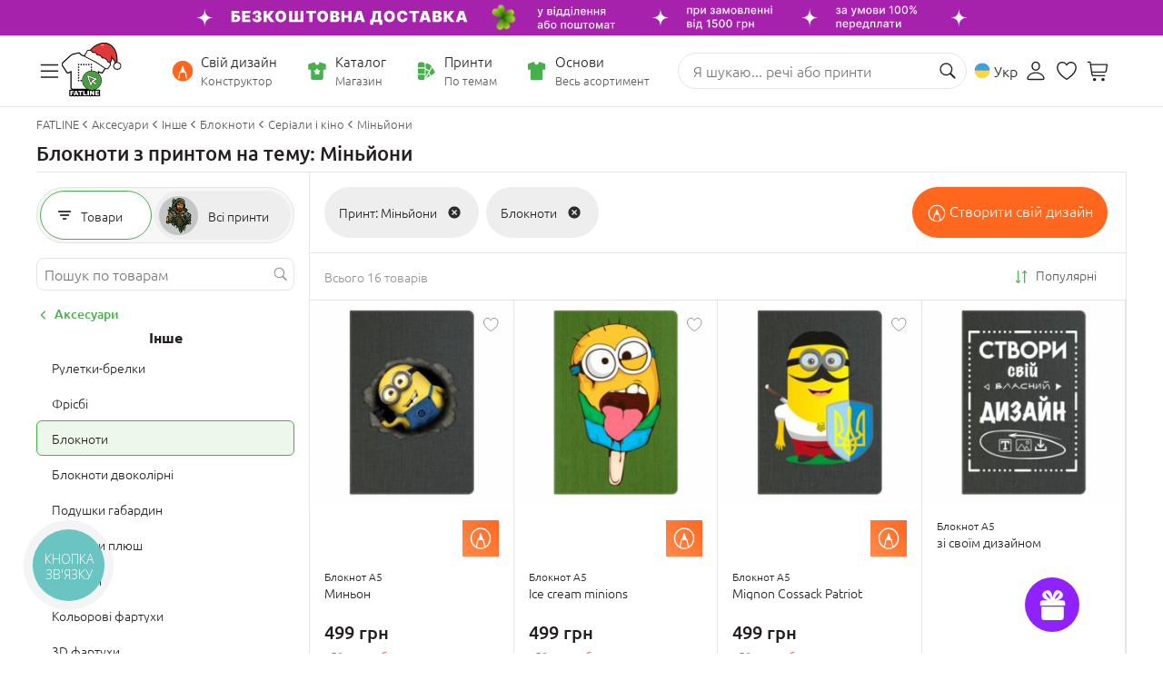

--- FILE ---
content_type: image/svg+xml
request_url: https://www.fatline.com.ua/skins/fatline2/blocks/prod/images/icon-constr_white.svg
body_size: 507
content:
<svg width="25" height="24" viewBox="0 0 25 24" fill="none" xmlns="http://www.w3.org/2000/svg">
    <g clip-path="url(#clip0_5890_5083)">
        <path fill-rule="evenodd" clip-rule="evenodd" d="M24.2554 11.9974C24.2554 18.4303 18.943 23.7507 12.4984 23.7507C6.06555 23.7507 0.745117 18.4303 0.745117 11.9974C0.745117 5.55648 6.05746 0.244141 12.4903 0.244141C18.9349 0.244141 24.2554 5.55648 24.2554 11.9974ZM8.30455 21.3402C9.58269 21.9128 11.0018 22.2308 12.4984 22.2308C13.9998 22.2308 15.424 21.9107 16.7065 21.3348L15.0684 13.8512H9.94379L8.30455 21.3402ZM7.19243 20.757C4.23789 18.9668 2.27313 15.7204 2.27313 11.9974C2.27313 6.32817 6.82106 1.76043 12.4903 1.76043C18.1596 1.76043 22.7355 6.32817 22.7355 11.9974C22.7355 15.716 20.7704 18.959 17.8183 20.7506L16.2328 13.5253C16.1302 13.0193 15.7232 12.6483 15.2333 12.6483H15.1049L13.1265 6.65535C12.9196 6.03895 12.0853 6.03531 11.8784 6.65535L9.91406 12.6483H9.77524C9.29711 12.6483 8.88203 13.0193 8.77938 13.5172L7.19243 20.757Z" fill="white"/>
    </g>
    <defs>
        <clipPath id="clip0_5890_5083">
            <rect width="24" height="24" fill="white" transform="translate(0.5 -0.00195312)"/>
        </clipPath>
    </defs>
</svg>

--- FILE ---
content_type: image/svg+xml
request_url: https://www.fatline.com.ua/skins/fatline2/blocks/header/images/icon-ua.svg
body_size: 117
content:
<svg width="19" height="19" viewBox="0 0 19 19" fill="none" xmlns="http://www.w3.org/2000/svg">
<g clip-path="url(#clip0_4821_123731)">
<rect x="0.566406" y="0.347656" width="18" height="9" fill="#419FD9"/>
<rect x="0.566406" y="9.34766" width="18" height="9" fill="#F8D748"/>
</g>
<defs>
<clipPath id="clip0_4821_123731">
<rect x="0.566406" y="0.347656" width="18" height="18" rx="9" fill="white"/>
</clipPath>
</defs>
</svg>


--- FILE ---
content_type: application/javascript; charset=UTF-8
request_url: https://www.fatline.com.ua/skins/fatline2/pack/all.js?rnd=1767872495
body_size: 125349
content:
"undefined"==typeof xajax&&(xajax={}),void 0===xajax.config&&(xajax.config={}),xajax.config.setDefault=function(e,a){void 0===xajax.config[e]&&(xajax.config[e]=a)},xajax.config.setDefault("commonHeaders",{"If-Modified-Since":"Sat, 1 Jan 2000 00:00:00 GMT"}),xajax.config.setDefault("postHeaders",{}),xajax.config.setDefault("getHeaders",{}),xajax.config.setDefault("waitCursor",!1),xajax.config.setDefault("statusMessages",!1),xajax.config.setDefault("baseDocument",document),xajax.config.setDefault("requestURI",xajax.config.baseDocument.URL),xajax.config.setDefault("defaultMode","asynchronous"),xajax.config.setDefault("defaultHttpVersion","HTTP/1.1"),xajax.config.setDefault("defaultContentType","application/x-www-form-urlencoded"),xajax.config.setDefault("defaultResponseDelayTime",1e3),xajax.config.setDefault("defaultExpirationTime",1e4),xajax.config.setDefault("defaultMethod","POST"),xajax.config.setDefault("defaultRetry",5),xajax.config.setDefault("defaultReturnValue",!1),xajax.config.setDefault("maxObjectDepth",20),xajax.config.setDefault("maxObjectSize",2e3),xajax.config.setDefault("responseQueueSize",1e3),xajax.config.status={update:function(){return{onRequest:function(){window.status="Sending Request..."},onWaiting:function(){window.status="Waiting for Response..."},onProcessing:function(){window.status="Processing..."},onComplete:function(){window.status="Done."}}},dontUpdate:function(){return{onRequest:function(){},onWaiting:function(){},onProcessing:function(){},onComplete:function(){}}}},xajax.config.cursor={update:function(){return{onWaiting:function(){xajax.config.baseDocument.body&&(xajax.config.baseDocument.body.style.cursor="wait")},onComplete:function(){xajax.config.baseDocument.body.style.cursor="auto"}}},dontUpdate:function(){return{onWaiting:function(){},onComplete:function(){}}}},xajax.tools={},xajax.tools.$=function(e){if(!e)return null;var a=xajax.config.baseDocument,t=a.getElementById(e);return t||(a.all?a.all[e]:t)},xajax.tools.arrayContainsValue=function(e,a){for(var t=0,n=e.length;t<n;){if(e[t]==a)return!0;++t}return!1},xajax.tools.doubleQuotes=function(e){return e.replace(new RegExp("'","g"),'"')},xajax.tools.singleQuotes=function(e){return e.replace(new RegExp('"',"g"),"'")},xajax.tools._escape=function(e){if(void 0===e)return e;if("string"!=typeof e)return e;var a=!1;if(encodeURIComponent(e)!=e){a=!0;var t=e.split("<![CDATA["),n=t.length;e=[];for(var r=0;r<n;++r){var o=t[r],s=o.split("]]>"),x=s.length;o="";for(var l=0;l<x;++l)0!=l&&(o+="]]]]><![CDATA[>"),o+=s[l];0!=r&&e.push("<![]]><![CDATA[CDATA["),e.push(o)}e=e.join("")}return a&&(e="<![CDATA["+e+"]]>"),e},xajax.tools._objectToXML=function(e,a){var t=[];for(var n in t.push("<xjxobj>"),e){if(++a.size,a.maxSize<a.size)return t.join("");if(void 0!==e[n]){if("constructor"==n)continue;if("function"==typeof e[n])continue;t.push("<e><k>");var r=xajax.tools._escape(n);if(t.push(r),t.push("</k><v>"),"object"==typeof e[n]){if(++a.depth,a.maxDepth>a.depth)try{t.push(xajax.tools._objectToXML(e[n],a))}catch(e){}--a.depth}else{if(void 0===(r=xajax.tools._escape(e[n]))||null==r)t.push("*");else{var o=typeof r;"string"==o?t.push("S"):"boolean"==o?t.push("B"):"number"==o&&t.push("N"),t.push(r)}}t.push("</v></e>")}}return t.push("</xjxobj>"),t.join("")},xajax.tools._enforceDataType=function(e){var a=(e=new String(e)).substr(0,1);return e=e.substr(1),"*"==a?e=null:"N"==a?e-=0:"B"==a&&(e=!!e),e},xajax.tools._nodeToObject=function(e){if(null==e)return"";if(void 0!==e.nodeName){if("#cdata-section"==e.nodeName||"#text"==e.nodeName){var a="";do{e.data&&(a+=e.data)}while(e=e.nextSibling);return xajax.tools._enforceDataType(a)}if("xjxobj"==e.nodeName){for(var t=null,n=null,r=(a=new Array,e.firstChild);r;){if("e"==r.nodeName){for(var o=r.firstChild;o;)"k"==o.nodeName?t=xajax.tools._enforceDataType(o.firstChild.data):o.nodeName,n=xajax.tools._nodeToObject(o.firstChild),o=o.nextSibling;null!=t&&(a[t]=n,t=n=null)}r=r.nextSibling}return a}}throw{code:10001,data:e.nodeName}},xajax.tools.getRequestObject=function(){return"undefined"!=typeof XMLHttpRequest?xajax.tools.getRequestObject=function(){return new XMLHttpRequest}:"undefined"!=typeof ActiveXObject?xajax.tools.getRequestObject=function(){try{return new ActiveXObject("Msxml2.XMLHTTP.4.0")}catch(e){return xajax.tools.getRequestObject=function(){try{return new ActiveXObject("Msxml2.XMLHTTP")}catch(e){return xajax.tools.getRequestObject=function(){return new ActiveXObject("Microsoft.XMLHTTP")},xajax.tools.getRequestObject()}},xajax.tools.getRequestObject()}}:window.createRequest?xajax.tools.getRequestObject=function(){return window.createRequest()}:xajax.tools.getRequestObject=function(){throw{code:10002}},xajax.tools.getRequestObject()},xajax.tools.getBrowserHTML=function(e){var a=xajax.config.baseDocument;if(!a.body)return"";var t=xajax.$("xajax_temp_workspace");t||((t=a.createElement("div")).setAttribute("id","xajax_temp_workspace"),t.style.display="none",t.style.visibility="hidden",a.body.appendChild(t)),t.innerHTML=e;var n=t.innerHTML;return t.innerHTML="",n},xajax.tools.willChange=function(element,attribute,newData){var oldData;return"string"==typeof element&&(element=xajax.$(element)),!!element&&(eval("oldData=element."+attribute),newData!=oldData)},xajax.tools.getFormValues=function(e){var a=!1;arguments.length>1&&1==arguments[1]&&(a=!0);var t="";arguments.length>2&&(t=arguments[2]),"string"==typeof e&&(e=xajax.$(e));var n={};return e&&e.childNodes&&xajax.tools._getFormValues(n,e.childNodes,a,t),n},xajax.tools._getFormValues=function(e,a,t,n){for(var r=a.length,o=0;o<r;++o){var s=a[o];void 0!==s.childNodes&&xajax.tools._getFormValues(e,s.childNodes,t,n),xajax.tools._getFormValue(e,s,t,n)}},xajax.tools._getFormValue=function(e,a,t,n){if(a.name&&"PARAM"!=a.tagName&&!(a.disabled&&1==a.disabled&&0==t||n!=a.name.substring(0,n.length)||a.type&&("radio"==a.type||"checkbox"==a.type)&&0==a.checked)){var r=a.name,o=[];if("select-multiple"==a.type)for(var s=a.length,x=0;x<s;++x){var l=a.options[x];1==l.selected&&o.push(l.value)}else o=a.value;if(0<=r.indexOf("[")){var u=r,i=u.substr(0,u.indexOf("[")),c=u.substr(u.indexOf("["));void 0===e[i]&&(e[i]=[]);for(var d=e;0!=c.length;){var m=c.substr(0,c.indexOf("]")+1),f=i,p=d;c=c.substr(c.indexOf("]")+1),d=d[i],""==(i=m.substr(1,m.length-2))&&("select-multiple"==a.type?(i=f,d=p):i=d.length),void 0===d[i]&&(d[i]=[])}d[i]=o}else e[r]=o}},xajax.tools.stripOnPrefix=function(e){return 0==(e=e.toLowerCase()).indexOf("on")&&(e=e.replace(/on/,"")),e},xajax.tools.addOnPrefix=function(e){return 0!=(e=e.toLowerCase()).indexOf("on")&&(e="on"+e),e},xajax.tools.xml={},xajax.tools.xml.parseAttributes=function(e,a){for(var t=e.attributes.length,n=0;n<t;++n){var r=e.attributes[n];a[r.name]=r.value}},xajax.tools.xml.parseChildren=function(e,a){if(a.data="",0<e.childNodes.length)if(1<e.childNodes.length){var t=e.firstChild;do{"#cdata-section"!=t.nodeName&&"#text"!=t.nodeName||(a.data+=t.data)}while(t=t.nextSibling)}else{if("xjxobj"==(t=e.firstChild).nodeName)return void(a.data=xajax.tools._nodeToObject(t));"#cdata-section"!=t.nodeName&&"#text"!=t.nodeName||(a.data=t.data)}else void 0!==e.data&&(a.data=e.data);a.data=xajax.tools._enforceDataType(a.data)},xajax.tools.xml.processFragment=function(e,a,t,n){for(var r=xajax,o=r.tools;e;){if("cmd"==e.nodeName){var s={fullName:"*unknown*"};s.sequence=a,s.request=n,s.context=n.context,o.xml.parseAttributes(e,s),o.xml.parseChildren(e,s),o.queue.push(r.response,s)}else if("xjxrv"==e.nodeName)t=o._nodeToObject(e.firstChild);else if("debugmsg"!=e.nodeName)throw{code:10004,data:e.nodeName};++a,e=e.nextSibling}return t},xajax.tools.queue={},xajax.tools.queue.create=function(e){return{start:0,size:e,end:0,commands:[],timeout:null}},xajax.tools.queue.retry=function(e,a){var t=e.retries;if(t){if(1>--t)return!1}else t=a;return e.retries=t,!0},xajax.tools.queue.rewind=function(e){0<e.start?--e.start:e.start=e.size},xajax.tools.queue.setWakeup=function(e,a){null!=e.timeout&&(clearTimeout(e.timeout),e.timeout=null),e.timout=setTimeout(function(){xajax.tools.queue.process(e)},a)},xajax.tools.queue.process=function(e){null!=e.timeout&&(clearTimeout(e.timeout),e.timeout=null);for(var a=xajax.tools.queue.pop(e);null!=a;){try{if(0==xajax.executeCommand(a))return!1}catch(e){}delete a,a=xajax.tools.queue.pop(e)}return!0},xajax.tools.queue.push=function(e,a){var t=e.end+1;if(t>e.size&&(t=0),t==e.start)throw{code:10003};e.commands[e.end]=a,e.end=t},xajax.tools.queue.pushFront=function(e,a){xajax.tools.queue.rewind(e),e.commands[e.start]=a},xajax.tools.queue.pop=function(e){var a=e.start;if(a==e.end)return null;++a>e.size&&(a=0);var t=e.commands[e.start];return delete e.commands[e.start],e.start=a,t},xajax.responseProcessor={},xajax.responseProcessor.xml=function(e){var a=xajax,t=a.tools,n=a.callback,r=n.global,o=e.callback,s=e.returnValue;if(t.arrayContainsValue(a.responseSuccessCodes,e.request.status)){n.execute([r,o],"onSuccess",e);if(e.request.responseXML){var x=e.request.responseXML;if(x.documentElement){e.status.onProcessing();var l=x.documentElement.firstChild;s=t.xml.processFragment(l,0,s,e)}}var u={fullName:"Response Complete",sequence:0};u.request=e,u.context=e.context,u.cmd="rcmplt",t.queue.push(a.response,u),null==a.response.timeout&&t.queue.process(a.response)}else t.arrayContainsValue(a.responseRedirectCodes,e.request.status)?(n.execute([r,o],"onRedirect",e),window.location=e.request.getResponseHeader("location"),a.completeResponse(e)):t.arrayContainsValue(a.responseErrorsForAlert,e.request.status)&&(n.execute([r,o],"onFailure",e),a.completeResponse(e));return s},xajax.js={},xajax.js.includeScriptOnce=function(e){e.fullName="includeScriptOnce";for(var a=e.data,t=xajax.config.baseDocument.getElementsByTagName("script"),n=t.length,r=0;r<n;++r){var o=t[r];if(o.src&&0<=o.src.indexOf(a))return!0}return xajax.js.includeScript(e)},xajax.js.includeScript=function(e){e.fullName="includeScript";var a=xajax.config.baseDocument,t=a.getElementsByTagName("head"),n=a.createElement("script");return n.src=e.data,void 0===e.type?n.type="text/javascript":n.type=e.type,void 0!==e.type&&n.setAttribute("id",e.elm_id),t[0].appendChild(n),!0},xajax.js.removeScript=function(e){e.fullName="removeScript";for(var a=e.data,t=e.unld,n=xajax.config.baseDocument.getElementsByTagName("script"),r=n.length,o=0;o<r;++o){var s=n[o];if(s.src&&0<=s.src.indexOf(a)){if(void 0!==t){var x={};x.data=t,x.context=window,xajax.js.execute(x)}s.parentNode.removeChild(s)}}return!0},xajax.js.sleep=function(e){return e.fullName="sleep",!xajax.tools.queue.retry(e,e.prop)||(xajax.tools.queue.setWakeup(xajax.response,100),!1)},xajax.js.confirmCommands=function(e){e.fullName="confirmCommands";var a=e.data,t=e.id;if(0==confirm(a))for(;0<t;)xajax.tools.queue.pop(xajax.response),--t;return!0},xajax.js.execute=function(args){args.fullName="execute Javascript";var returnValue=!0;return args.context.xajaxDelegateCall=function(){eval(args.data)},args.context.xajaxDelegateCall(),returnValue},xajax.js.waitFor=function(args){args.fullName="waitFor";var bResult=!1,cmdToEval="bResult = (";cmdToEval+=args.data,cmdToEval+=");";try{args.context.xajaxDelegateCall=function(){eval(cmdToEval)},args.context.xajaxDelegateCall()}catch(e){}return 0!=bResult||!xajax.tools.queue.retry(args,args.prop)||(xajax.tools.queue.setWakeup(xajax.response,100),!1)},xajax.js.call=function(args){args.fullName="call js function";var parameters=args.data,scr=new Array;if(scr.push(args.func),scr.push("("),void 0!==parameters&&"object"==typeof parameters){var iLen=parameters.length;if(0<iLen){scr.push("parameters[0]");for(var i=1;i<iLen;++i)scr.push(", parameters["+i+"]")}}return scr.push(");"),args.context.xajaxDelegateCall=function(){eval(scr.join(""))},args.context.xajaxDelegateCall(),!0},xajax.js.setFunction=function(args){args.fullName="setFunction";var code=new Array;if(code.push(args.func),code.push(" = function("),"object"==typeof args.prop){var separator="";for(var m in args.prop)code.push(separator),code.push(args.prop[m]),separator=","}else code.push(args.prop);return code.push(") { "),code.push(args.data),code.push(" }"),args.context.xajaxDelegateCall=function(){eval(code.join(""))},args.context.xajaxDelegateCall(),!0},xajax.js.wrapFunction=function(args){args.fullName="wrapFunction";var code=new Array;return code.push(args.func),code.push(" = xajax.js.makeWrapper("),code.push(args.func),code.push(", args.prop, args.data, args.type, args.context);"),args.context.xajaxDelegateCall=function(){eval(code.join(""))},args.context.xajaxDelegateCall(),!0},xajax.js.makeWrapper=function(origFun,args,codeBlocks,returnVariable,context){var originalCall="";0<returnVariable.length&&(originalCall+=returnVariable,originalCall+=" = ");var originalCall="origFun(";originalCall+=args,originalCall+="); ";var code="wrapper = function(";code+=args,code+=") { ",0<returnVariable.length&&(code+=" var ",code+=returnVariable,code+=" = null;");for(var separator="",bLen=codeBlocks.length,b=0;b<bLen;++b)code+=separator,code+=codeBlocks[b],separator=originalCall;0<returnVariable.length&&(code+=" return ",code+=returnVariable,code+=";"),code+=" } ";var wrapper=null;return context.xajaxDelegateCall=function(){eval(code)},context.xajaxDelegateCall(),wrapper},xajax.dom={},xajax.dom.assign=function(element,property,data){switch("string"==typeof element&&(element=xajax.$(element)),property){case"innerHTML":element.innerHTML=data;break;case"outerHTML":if(void 0===element.outerHTML){var r=xajax.config.baseDocument.createRange();r.setStartBefore(element);var df=r.createContextualFragment(data);element.parentNode.replaceChild(df,element)}else element.outerHTML=data;break;default:xajax.tools.willChange(element,property,data)&&eval("element."+property+" = data;")}return!0},xajax.dom.append=function(element,property,data){return"string"==typeof element&&(element=xajax.$(element)),eval("element."+property+" += data;"),!0},xajax.dom.prepend=function(element,property,data){return"string"==typeof element&&(element=xajax.$(element)),eval("element."+property+" = data + element."+property),!0},xajax.dom.replace=function(element,sAttribute,aData){var sSearch=aData.s,sReplace=aData.r;"innerHTML"==sAttribute&&(sSearch=xajax.tools.getBrowserHTML(sSearch)),"string"==typeof element&&(element=xajax.$(element)),eval("var txt = element."+sAttribute);var bFunction=!1;"function"==typeof txt&&(txt=txt.join(""),bFunction=!0);var start=txt.indexOf(sSearch);if(start>-1){for(var newTxt=[];start>-1;){var end=start+sSearch.length;newTxt.push(txt.substr(0,start)),newTxt.push(sReplace),txt=txt.substr(end,txt.length-end),start=txt.indexOf(sSearch)}newTxt.push(txt),newTxt=newTxt.join(""),bFunction?eval("element."+sAttribute+"=newTxt;"):xajax.tools.willChange(element,sAttribute,newTxt)&&eval("element."+sAttribute+"=newTxt;")}return!0},xajax.dom.remove=function(e){return"string"==typeof e&&(e=xajax.$(e)),e&&e.parentNode&&e.parentNode.removeChild&&e.parentNode.removeChild(e),!0},xajax.dom.create=function(e,a,t){"string"==typeof e&&(e=xajax.$(e));var n=xajax.config.baseDocument.createElement(a);return n.setAttribute("id",t),e&&e.appendChild(n),!0},xajax.dom.insert=function(e,a,t){"string"==typeof e&&(e=xajax.$(e));var n=xajax.config.baseDocument.createElement(a);return n.setAttribute("id",t),e.parentNode.insertBefore(n,e),!0},xajax.dom.insertAfter=function(e,a,t){"string"==typeof e&&(e=xajax.$(e));var n=xajax.config.baseDocument.createElement(a);return n.setAttribute("id",t),e.parentNode.insertBefore(n,e.nextSibling),!0},xajax.dom.contextAssign=function(args){args.fullName="context assign";var code=[];return code.push("this."),code.push(args.prop),code.push(" = data;"),code=code.join(""),args.context.xajaxDelegateCall=function(data){eval(code)},args.context.xajaxDelegateCall(args.data),!0},xajax.dom.contextAppend=function(args){args.fullName="context append";var code=[];return code.push("this."),code.push(args.prop),code.push(" += data;"),code=code.join(""),args.context.xajaxDelegateCall=function(data){eval(code)},args.context.xajaxDelegateCall(args.data),!0},xajax.dom.contextPrepend=function(args){args.fullName="context prepend";var code=[];return code.push("this."),code.push(args.prop),code.push(" = data + this."),code.push(args.prop),code.push(";"),code=code.join(""),args.context.xajaxDelegateCall=function(data){eval(code)},args.context.xajaxDelegateCall(args.data),!0},xajax.css={},xajax.css.add=function(e,a){for(var t=xajax.config.baseDocument,n=t.getElementsByTagName("head")[0],r=n.getElementsByTagName("link"),o=!1,s=r.length,x=0;x<s&&0==o;++x)0<=r[x].href.indexOf(e)&&r[x].media==a&&(o=!0);if(0==o){var l=t.createElement("link");l.rel="stylesheet",l.type="text/css",l.href=e,l.media=a,n.appendChild(l)}return!0},xajax.css.remove=function(e,a){for(var t=xajax.config.baseDocument.getElementsByTagName("head")[0],n=t.getElementsByTagName("link"),r=0;r<n.length;)0<=n[r].href.indexOf(e)&&n[r].media==a?t.removeChild(n[r]):++r;return!0},xajax.css.waitForCSS=function(e){for(var a=xajax.config.baseDocument.styleSheets,t=[],n=a.length,r=0;r<n;++r){t[r]=0;try{t[r]=a[r].cssRules.length}catch(e){try{t[r]=a[r].rules.length}catch(e){}}}var o=!0;for(n=t.length,r=0;r<n;++r)0==t[r]&&(o=!1);return 0!=o||!xajax.tools.queue.retry(e,e.prop)||(xajax.tools.queue.setWakeup(xajax.response,10),!1)},xajax.forms={},xajax.forms.getInput=function(e,a,t){return void 0===window.addEventListener?xajax.forms.getInput=function(e,a,t){return xajax.config.baseDocument.createElement('<input type="'+e+'" name="'+a+'" id="'+t+'">')}:xajax.forms.getInput=function(e,a,t){var n=xajax.config.baseDocument.createElement("input");return n.setAttribute("type",e),n.setAttribute("name",a),n.setAttribute("id",t),n},xajax.forms.getInput(e,a,t)},xajax.forms.createInput=function(e){e.fullName="createInput";var a=e.id,t=e.type,n=e.data,r=e.prop;"string"==typeof a&&(a=xajax.$(a));var o=xajax.forms.getInput(t,n,r);return a&&o&&a.appendChild(o),!0},xajax.forms.insertInput=function(e){e.fullName="insertInput";var a=e.id,t=e.type,n=e.data,r=e.prop;"string"==typeof a&&(a=xajax.$(a));var o=xajax.forms.getInput(t,n,r);return o&&a&&a.parentNode&&a.parentNode.insertBefore(o,a),!0},xajax.forms.insertInputAfter=function(e){e.fullName="insertInputAfter";var a=e.id,t=e.type,n=e.data,r=e.prop;"string"==typeof a&&(a=xajax.$(a));var o=xajax.forms.getInput(t,n,r);return o&&a&&a.parentNode&&a.parentNode.insertBefore(o,a.nextSibling),!0},xajax.events={},xajax.events.setEvent=function(command){command.fullName="addEvent";var element=command.id,sEvent=command.prop,code=command.data;return"string"==typeof element&&(element=xajax.$(element)),sEvent=xajax.tools.addOnPrefix(sEvent),code=xajax.tools.doubleQuotes(code),eval("element."+sEvent+" = function() { "+code+"; }"),!0},xajax.events.addHandler=function(element,sEvent,fun){return window.addEventListener?xajax.events.addHandler=function(command){command.fullName="addHandler";var element=command.id,sEvent=command.prop,fun=command.data;return"string"==typeof element&&(element=xajax.$(element)),sEvent=xajax.tools.stripOnPrefix(sEvent),eval('element.addEventListener("'+sEvent+'", '+fun+", false);"),!0}:xajax.events.addHandler=function(command){command.fullName="addHandler";var element=command.id,sEvent=command.prop,fun=command.data;return"string"==typeof element&&(element=xajax.$(element)),sEvent=xajax.tools.addOnPrefix(sEvent),eval('element.attachEvent("'+sEvent+'", '+fun+", false);"),!0},xajax.events.addHandler(element,sEvent,fun)},xajax.events.removeHandler=function(element,sEvent,fun){return window.removeEventListener?xajax.events.removeHandler=function(command){command.fullName="removeHandler";var element=command.id,sEvent=command.prop,fun=command.data;return"string"==typeof element&&(element=xajax.$(element)),sEvent=xajax.tools.stripOnPrefix(sEvent),eval('element.removeEventListener("'+sEvent+'", '+fun+", false);"),!0}:xajax.events.removeHandler=function(command){command.fullName="removeHandler";var element=command.id,sEvent=command.prop,fun=command.data;return"string"==typeof element&&(element=xajax.$(element)),sEvent=xajax.tools.addOnPrefix(sEvent),eval('element.detachEvent("'+sEvent+'", '+fun+", false);"),!0},xajax.events.removeHandler(element,sEvent,fun)},xajax.callback={},xajax.callback.create=function(){var e=xajax,a=e.config,t=e.callback,n={timers:{}};return n.timers.onResponseDelay=t.setupTimer(arguments.length>0?arguments[0]:a.defaultResponseDelayTime),n.timers.onExpiration=t.setupTimer(arguments.length>1?arguments[1]:a.defaultExpirationTime),n.onRequest=null,n.onResponseDelay=null,n.onExpiration=null,n.beforeResponseProcessing=null,n.onFailure=null,n.onRedirect=null,n.onSuccess=null,n.onComplete=null,n},xajax.callback.setupTimer=function(e){return{timer:null,delay:e}},xajax.callback.clearTimer=function(e,a){if(void 0!==e.timers)void 0!==e.timers[a]&&clearTimeout(e.timers[a].timer);else if("object"==typeof e)for(var t=e.length,n=0;n<t;++n)xajax.callback.clearTimer(e[n],a)},xajax.callback.execute=function(e,a,t){if(void 0!==e[a]){var n=e[a];"function"==typeof n&&(void 0!==e.timers[a]?e.timers[a].timer=setTimeout(function(){n(t)},e.timers[a].delay):n(t))}else if("object"==typeof e)for(var r=e.length,o=0;o<r;++o)xajax.callback.execute(e[o],a,t)},xajax.callback.global=xajax.callback.create(),xajax.response=xajax.tools.queue.create(xajax.config.responseQueueSize),xajax.responseSuccessCodes=["0","200"],xajax.responseErrorsForAlert=["400","401","402","403","404","500","501","502","503"],xajax.responseRedirectCodes=["301","302","307"],void 0===xajax.command&&(xajax.command={}),xajax.command.create=function(e,a,t){var n={cmd:"*",fullName:"* unknown command name *"};return n.sequence=e,n.request=a,n.context=t,n},void 0===xajax.command.handler&&(xajax.command.handler={}),void 0===xajax.command.handler.handlers&&(xajax.command.handler.handlers=[]),xajax.command.handler.register=function(e,a){xajax.command.handler.handlers[e]=a},xajax.command.handler.unregister=function(e){var a=xajax.command.handler.handlers[e];return delete xajax.command.handler.handlers[e],a},xajax.command.handler.isRegistered=function(e){var a=e.cmd;return!!xajax.command.handler.handlers[a]},xajax.command.handler.call=function(e){var a=e.cmd;return xajax.command.handler.handlers[a](e)},xajax.command.handler.register("rcmplt",function(e){return xajax.completeResponse(e.request),!0}),xajax.command.handler.register("css",function(e){return e.fullName="includeCSS",void 0===e.media&&(e.media="screen"),xajax.css.add(e.data,e.media)}),xajax.command.handler.register("rcss",function(e){return e.fullName="removeCSS",void 0===e.media&&(e.media="screen"),xajax.css.remove(e.data,e.media)}),xajax.command.handler.register("wcss",function(e){return e.fullName="waitForCSS",xajax.css.waitForCSS(e)}),xajax.command.handler.register("as",function(e){e.fullName="assign/clear";try{return xajax.dom.assign(e.target,e.prop,e.data)}catch(e){}return!0}),xajax.command.handler.register("ap",function(e){return e.fullName="append",xajax.dom.append(e.target,e.prop,e.data)}),xajax.command.handler.register("pp",function(e){return e.fullName="prepend",xajax.dom.prepend(e.target,e.prop,e.data)}),xajax.command.handler.register("rp",function(e){return e.fullName="replace",xajax.dom.replace(e.id,e.prop,e.data)}),xajax.command.handler.register("rm",function(e){return e.fullName="remove",xajax.dom.remove(e.id)}),xajax.command.handler.register("ce",function(e){return e.fullName="create",xajax.dom.create(e.id,e.data,e.prop)}),xajax.command.handler.register("ie",function(e){return e.fullName="insert",xajax.dom.insert(e.id,e.data,e.prop)}),xajax.command.handler.register("ia",function(e){return e.fullName="insertAfter",xajax.dom.insertAfter(e.id,e.data,e.prop)}),xajax.command.handler.register("c:as",xajax.dom.contextAssign),xajax.command.handler.register("c:ap",xajax.dom.contextAppend),xajax.command.handler.register("c:pp",xajax.dom.contextPrepend),xajax.command.handler.register("s",xajax.js.sleep),xajax.command.handler.register("ino",xajax.js.includeScriptOnce),xajax.command.handler.register("in",xajax.js.includeScript),xajax.command.handler.register("rjs",xajax.js.removeScript),xajax.command.handler.register("wf",xajax.js.waitFor),xajax.command.handler.register("js",xajax.js.execute),xajax.command.handler.register("jc",xajax.js.call),xajax.command.handler.register("sf",xajax.js.setFunction),xajax.command.handler.register("wpf",xajax.js.wrapFunction),xajax.command.handler.register("al",function(e){return e.fullName="alert",alert(e.data),!0}),xajax.command.handler.register("cc",xajax.js.confirmCommands),xajax.command.handler.register("ci",xajax.forms.createInput),xajax.command.handler.register("ii",xajax.forms.insertInput),xajax.command.handler.register("iia",xajax.forms.insertInputAfter),xajax.command.handler.register("ev",xajax.events.setEvent),xajax.command.handler.register("ah",xajax.events.addHandler),xajax.command.handler.register("rh",xajax.events.removeHandler),xajax.command.handler.register("dbg",function(e){return e.fullName="debug message",!0}),xajax.initializeRequest=function(e){var a=xajax,t=a.config;e.append=function(e,a){if(void 0!==this[e])for(var t in a)void 0===this[e][t]&&(this[e][t]=a[t]);else this[e]=a},e.append("commonHeaders",t.commonHeaders),e.append("postHeaders",t.postHeaders),e.append("getHeaders",t.getHeaders),e.set=function(e,a){void 0===this[e]&&(this[e]=a)},e.set("statusMessages",t.statusMessages),e.set("waitCursor",t.waitCursor),e.set("mode",t.defaultMode),e.set("method",t.defaultMethod),e.set("URI",t.requestURI),e.set("httpVersion",t.defaultHttpVersion),e.set("contentType",t.defaultContentType),e.set("retry",t.defaultRetry),e.set("returnValue",t.defaultReturnValue),e.set("maxObjectDepth",t.maxObjectDepth),e.set("maxObjectSize",t.maxObjectSize),e.set("context",window);var n=a.callback,r=(n.global,n.create());if(r.take=function(e,a){void 0!==e[a]&&(r[a]=e[a],r.hasEvents=!0),delete e[a]},r.take(e,"onRequest"),r.take(e,"onResponseDelay"),r.take(e,"onExpiration"),r.take(e,"beforeResponseProcessing"),r.take(e,"onFailure"),r.take(e,"onRedirect"),r.take(e,"onSuccess"),r.take(e,"onComplete"),void 0!==e.callback?r.hasEvents&&(e.callback=[e.callback,r]):e.callback=r,e.status=e.statusMessages?t.status.update():t.status.dontUpdate(),e.cursor=e.waitCursor?t.cursor.update():t.cursor.dontUpdate(),e.method=e.method.toUpperCase(),"GET"!=e.method&&(e.method="POST"),e.requestRetry=e.retry,e.append("postHeaders",{"content-type":e.contentType}),delete e.append,delete e.set,delete e.take,void 0===e.URI)throw{code:10005}},xajax.processParameters=function(e){var a=xajax.tools,t=[],n="";for(var r in e.functionName)"constructor"!=r&&(t.push(n),t.push(r),t.push("="),t.push(encodeURIComponent(e.functionName[r])),n="&");var o=new Date;if(t.push("&xjxr="),t.push(o.getTime()),delete o,e.parameters)for(var s=0,x=e.parameters.length;s<x;){var l=e.parameters[s];if("object"==typeof l&&null!=l){try{var u={depth:0};u.maxDepth=e.maxObjectDepth,u.size=0,u.maxSize=e.maxObjectSize,l=a._objectToXML(l,u)}catch(e){l=""}t.push("&xjxargs[]="),l=encodeURIComponent(l),t.push(l),++s}else{if(t.push("&xjxargs[]="),void 0===(l=a._escape(l))||null==l)t.push("*");else{var i=typeof l;"string"==i?t.push("S"):"boolean"==i?t.push("B"):"number"==i&&t.push("N"),l=encodeURIComponent(l),t.push(l)}++s}}e.requestURI=e.URI,"GET"==e.method&&(e.requestURI+=-1==e.requestURI.indexOf("?")?"?":"&",e.requestURI+=t.join(""),t=[]),e.requestData=t.join("")},xajax.prepareRequest=function(e){var a=xajax.tools;e.request=a.getRequestObject(),e.setRequestHeaders=function(e){if("object"==typeof e)for(var a in e)this.request.setRequestHeader(a,e[a])},e.setCommonRequestHeaders=function(){this.setRequestHeaders(this.commonHeaders)},e.setPostRequestHeaders=function(){this.setRequestHeaders(this.postHeaders)},e.setGetRequestHeaders=function(){this.setRequestHeaders(this.getHeaders)},"asynchronous"==e.mode?(e.request.onreadystatechange=function(){4==e.request.readyState&&xajax.responseReceived(e)},e.finishRequest=function(){return this.returnValue}):e.finishRequest=function(){return xajax.responseReceived(e)},void 0!==e.userName&&void 0!==e.password?e.open=function(){this.request.open(this.method,this.requestURI,"asynchronous"==this.mode,e.userName,e.password)}:e.open=function(){this.request.open(this.method,this.requestURI,"asynchronous"==this.mode)},"POST"==e.method?e.applyRequestHeaders=function(){this.setCommonRequestHeaders();try{this.setPostRequestHeaders()}catch(e){throw this.method="GET",this.requestURI+=-1==this.requestURI.indexOf("?")?"?":"&",this.requestURI+=this.requestData,this.requestData="",0==this.requestRetry&&(this.requestRetry=1),e}}:e.applyRequestHeaders=function(){this.setCommonRequestHeaders(),this.setGetRequestHeaders()}},xajax.request=function(){var e=arguments.length;if(0==e)return!1;var a={};1<e&&(a=arguments[1]),a.functionName=arguments[0];var t=xajax;for(t.initializeRequest(a),t.processParameters(a);0<a.requestRetry;)try{return--a.requestRetry,t.prepareRequest(a),t.submitRequest(a)}catch(e){if(xajax.callback.execute([xajax.callback.global,a.callback],"onFailure",a),0==a.requestRetry)throw e}},xajax.call=function(){var e=arguments.length;if(0==e)return!1;var a={};1<e&&(a=arguments[1]),a.functionName={xjxfun:arguments[0]};var t=xajax;for(t.initializeRequest(a),t.processParameters(a);0<a.requestRetry;)try{return--a.requestRetry,t.prepareRequest(a),t.submitRequest(a)}catch(e){if(xajax.callback.execute([xajax.callback.global,a.callback],"onFailure",a),0==a.requestRetry)throw e}},xajax.submitRequest=function(e){e.status.onRequest();var a=xajax.callback,t=a.global,n=e.callback;return a.execute([t,n],"onResponseDelay",e),a.execute([t,n],"onExpiration",e),a.execute([t,n],"onRequest",e),e.open(),e.applyRequestHeaders(),e.cursor.onWaiting(),e.status.onWaiting(),xajax._internalSend(e),e.finishRequest()},xajax._internalSend=function(e){e.request.send(e.requestData)},xajax.abortRequest=function(e){e.aborted=!0,e.request.abort(),xajax.completeResponse(e)},xajax.responseReceived=function(e){var a=xajax,t=a.callback,n=t.global,r=e.callback;if(!e.aborted){t.clearTimer([n,r],"onExpiration"),t.clearTimer([n,r],"onResponseDelay"),t.execute([n,r],"beforeResponseProcessing",e);var o=a.getResponseProcessor(e);return void 0===o?(t.execute([n,r],"onFailure",e),void a.completeResponse(e)):o(e)}},xajax.getResponseProcessor=function(e){var a;if(void 0===e.responseProcessor){var t=e.request.getResponseHeader("content-type");t&&0<=t.indexOf("text/xml")&&(a=xajax.responseProcessor.xml)}else a=e.responseProcessor;return a},xajax.executeCommand=function(e){return!xajax.command.handler.isRegistered(e)||(e.id&&(e.target=xajax.$(e.id)),0!=xajax.command.handler.call(e))||(xajax.tools.queue.pushFront(xajax.response,e),!1)},xajax.completeResponse=function(e){xajax.callback.execute([xajax.callback.global,e.callback],"onComplete",e),e.cursor.onComplete(),e.status.onComplete(),delete e.functionName,delete e.requestURI,delete e.requestData,delete e.requestRetry,delete e.request,delete e.set,delete e.open,delete e.setRequestHeaders,delete e.setCommonRequestHeaders,delete e.setPostRequestHeaders,delete e.setGetRequestHeaders,delete e.applyRequestHeaders,delete e.finishRequest,delete e.status,delete e.cursor},xajax.$=xajax.tools.$,xajax.getFormValues=xajax.tools.getFormValues,xajax.isLoaded=!0,xjx={},xjx.$=xajax.tools.$,xjx.getFormValues=xajax.tools.getFormValues,xjx.call=xajax.call,xjx.request=xajax.request;
/*! jQuery v1.12.4 | (c) jQuery Foundation | jquery.org/license */
!function(a,b){"object"==typeof module&&"object"==typeof module.exports?module.exports=a.document?b(a,!0):function(a){if(!a.document)throw new Error("jQuery requires a window with a document");return b(a)}:b(a)}("undefined"!=typeof window?window:this,function(a,b){var c=[],d=a.document,e=c.slice,f=c.concat,g=c.push,h=c.indexOf,i={},j=i.toString,k=i.hasOwnProperty,l={},m="1.12.4",n=function(a,b){return new n.fn.init(a,b)},o=/^[\s\uFEFF\xA0]+|[\s\uFEFF\xA0]+$/g,p=/^-ms-/,q=/-([\da-z])/gi,r=function(a,b){return b.toUpperCase()};n.fn=n.prototype={jquery:m,constructor:n,selector:"",length:0,toArray:function(){return e.call(this)},get:function(a){return null!=a?0>a?this[a+this.length]:this[a]:e.call(this)},pushStack:function(a){var b=n.merge(this.constructor(),a);return b.prevObject=this,b.context=this.context,b},each:function(a){return n.each(this,a)},map:function(a){return this.pushStack(n.map(this,function(b,c){return a.call(b,c,b)}))},slice:function(){return this.pushStack(e.apply(this,arguments))},first:function(){return this.eq(0)},last:function(){return this.eq(-1)},eq:function(a){var b=this.length,c=+a+(0>a?b:0);return this.pushStack(c>=0&&b>c?[this[c]]:[])},end:function(){return this.prevObject||this.constructor()},push:g,sort:c.sort,splice:c.splice},n.extend=n.fn.extend=function(){var a,b,c,d,e,f,g=arguments[0]||{},h=1,i=arguments.length,j=!1;for("boolean"==typeof g&&(j=g,g=arguments[h]||{},h++),"object"==typeof g||n.isFunction(g)||(g={}),h===i&&(g=this,h--);i>h;h++)if(null!=(e=arguments[h]))for(d in e)a=g[d],c=e[d],g!==c&&(j&&c&&(n.isPlainObject(c)||(b=n.isArray(c)))?(b?(b=!1,f=a&&n.isArray(a)?a:[]):f=a&&n.isPlainObject(a)?a:{},g[d]=n.extend(j,f,c)):void 0!==c&&(g[d]=c));return g},n.extend({expando:"jQuery"+(m+Math.random()).replace(/\D/g,""),isReady:!0,error:function(a){throw new Error(a)},noop:function(){},isFunction:function(a){return"function"===n.type(a)},isArray:Array.isArray||function(a){return"array"===n.type(a)},isWindow:function(a){return null!=a&&a==a.window},isNumeric:function(a){var b=a&&a.toString();return!n.isArray(a)&&b-parseFloat(b)+1>=0},isEmptyObject:function(a){var b;for(b in a)return!1;return!0},isPlainObject:function(a){var b;if(!a||"object"!==n.type(a)||a.nodeType||n.isWindow(a))return!1;try{if(a.constructor&&!k.call(a,"constructor")&&!k.call(a.constructor.prototype,"isPrototypeOf"))return!1}catch(c){return!1}if(!l.ownFirst)for(b in a)return k.call(a,b);for(b in a);return void 0===b||k.call(a,b)},type:function(a){return null==a?a+"":"object"==typeof a||"function"==typeof a?i[j.call(a)]||"object":typeof a},globalEval:function(b){b&&n.trim(b)&&(a.execScript||function(b){a.eval.call(a,b)})(b)},camelCase:function(a){return a.replace(p,"ms-").replace(q,r)},nodeName:function(a,b){return a.nodeName&&a.nodeName.toLowerCase()===b.toLowerCase()},each:function(a,b){var c,d=0;if(s(a)){for(c=a.length;c>d;d++)if(b.call(a[d],d,a[d])===!1)break}else for(d in a)if(b.call(a[d],d,a[d])===!1)break;return a},trim:function(a){return null==a?"":(a+"").replace(o,"")},makeArray:function(a,b){var c=b||[];return null!=a&&(s(Object(a))?n.merge(c,"string"==typeof a?[a]:a):g.call(c,a)),c},inArray:function(a,b,c){var d;if(b){if(h)return h.call(b,a,c);for(d=b.length,c=c?0>c?Math.max(0,d+c):c:0;d>c;c++)if(c in b&&b[c]===a)return c}return-1},merge:function(a,b){var c=+b.length,d=0,e=a.length;while(c>d)a[e++]=b[d++];if(c!==c)while(void 0!==b[d])a[e++]=b[d++];return a.length=e,a},grep:function(a,b,c){for(var d,e=[],f=0,g=a.length,h=!c;g>f;f++)d=!b(a[f],f),d!==h&&e.push(a[f]);return e},map:function(a,b,c){var d,e,g=0,h=[];if(s(a))for(d=a.length;d>g;g++)e=b(a[g],g,c),null!=e&&h.push(e);else for(g in a)e=b(a[g],g,c),null!=e&&h.push(e);return f.apply([],h)},guid:1,proxy:function(a,b){var c,d,f;return"string"==typeof b&&(f=a[b],b=a,a=f),n.isFunction(a)?(c=e.call(arguments,2),d=function(){return a.apply(b||this,c.concat(e.call(arguments)))},d.guid=a.guid=a.guid||n.guid++,d):void 0},now:function(){return+new Date},support:l}),"function"==typeof Symbol&&(n.fn[Symbol.iterator]=c[Symbol.iterator]),n.each("Boolean Number String Function Array Date RegExp Object Error Symbol".split(" "),function(a,b){i["[object "+b+"]"]=b.toLowerCase()});function s(a){var b=!!a&&"length"in a&&a.length,c=n.type(a);return"function"===c||n.isWindow(a)?!1:"array"===c||0===b||"number"==typeof b&&b>0&&b-1 in a}var t=function(a){var b,c,d,e,f,g,h,i,j,k,l,m,n,o,p,q,r,s,t,u="sizzle"+1*new Date,v=a.document,w=0,x=0,y=ga(),z=ga(),A=ga(),B=function(a,b){return a===b&&(l=!0),0},C=1<<31,D={}.hasOwnProperty,E=[],F=E.pop,G=E.push,H=E.push,I=E.slice,J=function(a,b){for(var c=0,d=a.length;d>c;c++)if(a[c]===b)return c;return-1},K="checked|selected|async|autofocus|autoplay|controls|defer|disabled|hidden|ismap|loop|multiple|open|readonly|required|scoped",L="[\\x20\\t\\r\\n\\f]",M="(?:\\\\.|[\\w-]|[^\\x00-\\xa0])+",N="\\["+L+"*("+M+")(?:"+L+"*([*^$|!~]?=)"+L+"*(?:'((?:\\\\.|[^\\\\'])*)'|\"((?:\\\\.|[^\\\\\"])*)\"|("+M+"))|)"+L+"*\\]",O=":("+M+")(?:\\((('((?:\\\\.|[^\\\\'])*)'|\"((?:\\\\.|[^\\\\\"])*)\")|((?:\\\\.|[^\\\\()[\\]]|"+N+")*)|.*)\\)|)",P=new RegExp(L+"+","g"),Q=new RegExp("^"+L+"+|((?:^|[^\\\\])(?:\\\\.)*)"+L+"+$","g"),R=new RegExp("^"+L+"*,"+L+"*"),S=new RegExp("^"+L+"*([>+~]|"+L+")"+L+"*"),T=new RegExp("="+L+"*([^\\]'\"]*?)"+L+"*\\]","g"),U=new RegExp(O),V=new RegExp("^"+M+"$"),W={ID:new RegExp("^#("+M+")"),CLASS:new RegExp("^\\.("+M+")"),TAG:new RegExp("^("+M+"|[*])"),ATTR:new RegExp("^"+N),PSEUDO:new RegExp("^"+O),CHILD:new RegExp("^:(only|first|last|nth|nth-last)-(child|of-type)(?:\\("+L+"*(even|odd|(([+-]|)(\\d*)n|)"+L+"*(?:([+-]|)"+L+"*(\\d+)|))"+L+"*\\)|)","i"),bool:new RegExp("^(?:"+K+")$","i"),needsContext:new RegExp("^"+L+"*[>+~]|:(even|odd|eq|gt|lt|nth|first|last)(?:\\("+L+"*((?:-\\d)?\\d*)"+L+"*\\)|)(?=[^-]|$)","i")},X=/^(?:input|select|textarea|button)$/i,Y=/^h\d$/i,Z=/^[^{]+\{\s*\[native \w/,$=/^(?:#([\w-]+)|(\w+)|\.([\w-]+))$/,_=/[+~]/,aa=/'|\\/g,ba=new RegExp("\\\\([\\da-f]{1,6}"+L+"?|("+L+")|.)","ig"),ca=function(a,b,c){var d="0x"+b-65536;return d!==d||c?b:0>d?String.fromCharCode(d+65536):String.fromCharCode(d>>10|55296,1023&d|56320)},da=function(){m()};try{H.apply(E=I.call(v.childNodes),v.childNodes),E[v.childNodes.length].nodeType}catch(ea){H={apply:E.length?function(a,b){G.apply(a,I.call(b))}:function(a,b){var c=a.length,d=0;while(a[c++]=b[d++]);a.length=c-1}}}function fa(a,b,d,e){var f,h,j,k,l,o,r,s,w=b&&b.ownerDocument,x=b?b.nodeType:9;if(d=d||[],"string"!=typeof a||!a||1!==x&&9!==x&&11!==x)return d;if(!e&&((b?b.ownerDocument||b:v)!==n&&m(b),b=b||n,p)){if(11!==x&&(o=$.exec(a)))if(f=o[1]){if(9===x){if(!(j=b.getElementById(f)))return d;if(j.id===f)return d.push(j),d}else if(w&&(j=w.getElementById(f))&&t(b,j)&&j.id===f)return d.push(j),d}else{if(o[2])return H.apply(d,b.getElementsByTagName(a)),d;if((f=o[3])&&c.getElementsByClassName&&b.getElementsByClassName)return H.apply(d,b.getElementsByClassName(f)),d}if(c.qsa&&!A[a+" "]&&(!q||!q.test(a))){if(1!==x)w=b,s=a;else if("object"!==b.nodeName.toLowerCase()){(k=b.getAttribute("id"))?k=k.replace(aa,"\\$&"):b.setAttribute("id",k=u),r=g(a),h=r.length,l=V.test(k)?"#"+k:"[id='"+k+"']";while(h--)r[h]=l+" "+qa(r[h]);s=r.join(","),w=_.test(a)&&oa(b.parentNode)||b}if(s)try{return H.apply(d,w.querySelectorAll(s)),d}catch(y){}finally{k===u&&b.removeAttribute("id")}}}return i(a.replace(Q,"$1"),b,d,e)}function ga(){var a=[];function b(c,e){return a.push(c+" ")>d.cacheLength&&delete b[a.shift()],b[c+" "]=e}return b}function ha(a){return a[u]=!0,a}function ia(a){var b=n.createElement("div");try{return!!a(b)}catch(c){return!1}finally{b.parentNode&&b.parentNode.removeChild(b),b=null}}function ja(a,b){var c=a.split("|"),e=c.length;while(e--)d.attrHandle[c[e]]=b}function ka(a,b){var c=b&&a,d=c&&1===a.nodeType&&1===b.nodeType&&(~b.sourceIndex||C)-(~a.sourceIndex||C);if(d)return d;if(c)while(c=c.nextSibling)if(c===b)return-1;return a?1:-1}function la(a){return function(b){var c=b.nodeName.toLowerCase();return"input"===c&&b.type===a}}function ma(a){return function(b){var c=b.nodeName.toLowerCase();return("input"===c||"button"===c)&&b.type===a}}function na(a){return ha(function(b){return b=+b,ha(function(c,d){var e,f=a([],c.length,b),g=f.length;while(g--)c[e=f[g]]&&(c[e]=!(d[e]=c[e]))})})}function oa(a){return a&&"undefined"!=typeof a.getElementsByTagName&&a}c=fa.support={},f=fa.isXML=function(a){var b=a&&(a.ownerDocument||a).documentElement;return b?"HTML"!==b.nodeName:!1},m=fa.setDocument=function(a){var b,e,g=a?a.ownerDocument||a:v;return g!==n&&9===g.nodeType&&g.documentElement?(n=g,o=n.documentElement,p=!f(n),(e=n.defaultView)&&e.top!==e&&(e.addEventListener?e.addEventListener("unload",da,!1):e.attachEvent&&e.attachEvent("onunload",da)),c.attributes=ia(function(a){return a.className="i",!a.getAttribute("className")}),c.getElementsByTagName=ia(function(a){return a.appendChild(n.createComment("")),!a.getElementsByTagName("*").length}),c.getElementsByClassName=Z.test(n.getElementsByClassName),c.getById=ia(function(a){return o.appendChild(a).id=u,!n.getElementsByName||!n.getElementsByName(u).length}),c.getById?(d.find.ID=function(a,b){if("undefined"!=typeof b.getElementById&&p){var c=b.getElementById(a);return c?[c]:[]}},d.filter.ID=function(a){var b=a.replace(ba,ca);return function(a){return a.getAttribute("id")===b}}):(delete d.find.ID,d.filter.ID=function(a){var b=a.replace(ba,ca);return function(a){var c="undefined"!=typeof a.getAttributeNode&&a.getAttributeNode("id");return c&&c.value===b}}),d.find.TAG=c.getElementsByTagName?function(a,b){return"undefined"!=typeof b.getElementsByTagName?b.getElementsByTagName(a):c.qsa?b.querySelectorAll(a):void 0}:function(a,b){var c,d=[],e=0,f=b.getElementsByTagName(a);if("*"===a){while(c=f[e++])1===c.nodeType&&d.push(c);return d}return f},d.find.CLASS=c.getElementsByClassName&&function(a,b){return"undefined"!=typeof b.getElementsByClassName&&p?b.getElementsByClassName(a):void 0},r=[],q=[],(c.qsa=Z.test(n.querySelectorAll))&&(ia(function(a){o.appendChild(a).innerHTML="<a id='"+u+"'></a><select id='"+u+"-\r\\' msallowcapture=''><option selected=''></option></select>",a.querySelectorAll("[msallowcapture^='']").length&&q.push("[*^$]="+L+"*(?:''|\"\")"),a.querySelectorAll("[selected]").length||q.push("\\["+L+"*(?:value|"+K+")"),a.querySelectorAll("[id~="+u+"-]").length||q.push("~="),a.querySelectorAll(":checked").length||q.push(":checked"),a.querySelectorAll("a#"+u+"+*").length||q.push(".#.+[+~]")}),ia(function(a){var b=n.createElement("input");b.setAttribute("type","hidden"),a.appendChild(b).setAttribute("name","D"),a.querySelectorAll("[name=d]").length&&q.push("name"+L+"*[*^$|!~]?="),a.querySelectorAll(":enabled").length||q.push(":enabled",":disabled"),a.querySelectorAll("*,:x"),q.push(",.*:")})),(c.matchesSelector=Z.test(s=o.matches||o.webkitMatchesSelector||o.mozMatchesSelector||o.oMatchesSelector||o.msMatchesSelector))&&ia(function(a){c.disconnectedMatch=s.call(a,"div"),s.call(a,"[s!='']:x"),r.push("!=",O)}),q=q.length&&new RegExp(q.join("|")),r=r.length&&new RegExp(r.join("|")),b=Z.test(o.compareDocumentPosition),t=b||Z.test(o.contains)?function(a,b){var c=9===a.nodeType?a.documentElement:a,d=b&&b.parentNode;return a===d||!(!d||1!==d.nodeType||!(c.contains?c.contains(d):a.compareDocumentPosition&&16&a.compareDocumentPosition(d)))}:function(a,b){if(b)while(b=b.parentNode)if(b===a)return!0;return!1},B=b?function(a,b){if(a===b)return l=!0,0;var d=!a.compareDocumentPosition-!b.compareDocumentPosition;return d?d:(d=(a.ownerDocument||a)===(b.ownerDocument||b)?a.compareDocumentPosition(b):1,1&d||!c.sortDetached&&b.compareDocumentPosition(a)===d?a===n||a.ownerDocument===v&&t(v,a)?-1:b===n||b.ownerDocument===v&&t(v,b)?1:k?J(k,a)-J(k,b):0:4&d?-1:1)}:function(a,b){if(a===b)return l=!0,0;var c,d=0,e=a.parentNode,f=b.parentNode,g=[a],h=[b];if(!e||!f)return a===n?-1:b===n?1:e?-1:f?1:k?J(k,a)-J(k,b):0;if(e===f)return ka(a,b);c=a;while(c=c.parentNode)g.unshift(c);c=b;while(c=c.parentNode)h.unshift(c);while(g[d]===h[d])d++;return d?ka(g[d],h[d]):g[d]===v?-1:h[d]===v?1:0},n):n},fa.matches=function(a,b){return fa(a,null,null,b)},fa.matchesSelector=function(a,b){if((a.ownerDocument||a)!==n&&m(a),b=b.replace(T,"='$1']"),c.matchesSelector&&p&&!A[b+" "]&&(!r||!r.test(b))&&(!q||!q.test(b)))try{var d=s.call(a,b);if(d||c.disconnectedMatch||a.document&&11!==a.document.nodeType)return d}catch(e){}return fa(b,n,null,[a]).length>0},fa.contains=function(a,b){return(a.ownerDocument||a)!==n&&m(a),t(a,b)},fa.attr=function(a,b){(a.ownerDocument||a)!==n&&m(a);var e=d.attrHandle[b.toLowerCase()],f=e&&D.call(d.attrHandle,b.toLowerCase())?e(a,b,!p):void 0;return void 0!==f?f:c.attributes||!p?a.getAttribute(b):(f=a.getAttributeNode(b))&&f.specified?f.value:null},fa.error=function(a){throw new Error("Syntax error, unrecognized expression: "+a)},fa.uniqueSort=function(a){var b,d=[],e=0,f=0;if(l=!c.detectDuplicates,k=!c.sortStable&&a.slice(0),a.sort(B),l){while(b=a[f++])b===a[f]&&(e=d.push(f));while(e--)a.splice(d[e],1)}return k=null,a},e=fa.getText=function(a){var b,c="",d=0,f=a.nodeType;if(f){if(1===f||9===f||11===f){if("string"==typeof a.textContent)return a.textContent;for(a=a.firstChild;a;a=a.nextSibling)c+=e(a)}else if(3===f||4===f)return a.nodeValue}else while(b=a[d++])c+=e(b);return c},d=fa.selectors={cacheLength:50,createPseudo:ha,match:W,attrHandle:{},find:{},relative:{">":{dir:"parentNode",first:!0}," ":{dir:"parentNode"},"+":{dir:"previousSibling",first:!0},"~":{dir:"previousSibling"}},preFilter:{ATTR:function(a){return a[1]=a[1].replace(ba,ca),a[3]=(a[3]||a[4]||a[5]||"").replace(ba,ca),"~="===a[2]&&(a[3]=" "+a[3]+" "),a.slice(0,4)},CHILD:function(a){return a[1]=a[1].toLowerCase(),"nth"===a[1].slice(0,3)?(a[3]||fa.error(a[0]),a[4]=+(a[4]?a[5]+(a[6]||1):2*("even"===a[3]||"odd"===a[3])),a[5]=+(a[7]+a[8]||"odd"===a[3])):a[3]&&fa.error(a[0]),a},PSEUDO:function(a){var b,c=!a[6]&&a[2];return W.CHILD.test(a[0])?null:(a[3]?a[2]=a[4]||a[5]||"":c&&U.test(c)&&(b=g(c,!0))&&(b=c.indexOf(")",c.length-b)-c.length)&&(a[0]=a[0].slice(0,b),a[2]=c.slice(0,b)),a.slice(0,3))}},filter:{TAG:function(a){var b=a.replace(ba,ca).toLowerCase();return"*"===a?function(){return!0}:function(a){return a.nodeName&&a.nodeName.toLowerCase()===b}},CLASS:function(a){var b=y[a+" "];return b||(b=new RegExp("(^|"+L+")"+a+"("+L+"|$)"))&&y(a,function(a){return b.test("string"==typeof a.className&&a.className||"undefined"!=typeof a.getAttribute&&a.getAttribute("class")||"")})},ATTR:function(a,b,c){return function(d){var e=fa.attr(d,a);return null==e?"!="===b:b?(e+="","="===b?e===c:"!="===b?e!==c:"^="===b?c&&0===e.indexOf(c):"*="===b?c&&e.indexOf(c)>-1:"$="===b?c&&e.slice(-c.length)===c:"~="===b?(" "+e.replace(P," ")+" ").indexOf(c)>-1:"|="===b?e===c||e.slice(0,c.length+1)===c+"-":!1):!0}},CHILD:function(a,b,c,d,e){var f="nth"!==a.slice(0,3),g="last"!==a.slice(-4),h="of-type"===b;return 1===d&&0===e?function(a){return!!a.parentNode}:function(b,c,i){var j,k,l,m,n,o,p=f!==g?"nextSibling":"previousSibling",q=b.parentNode,r=h&&b.nodeName.toLowerCase(),s=!i&&!h,t=!1;if(q){if(f){while(p){m=b;while(m=m[p])if(h?m.nodeName.toLowerCase()===r:1===m.nodeType)return!1;o=p="only"===a&&!o&&"nextSibling"}return!0}if(o=[g?q.firstChild:q.lastChild],g&&s){m=q,l=m[u]||(m[u]={}),k=l[m.uniqueID]||(l[m.uniqueID]={}),j=k[a]||[],n=j[0]===w&&j[1],t=n&&j[2],m=n&&q.childNodes[n];while(m=++n&&m&&m[p]||(t=n=0)||o.pop())if(1===m.nodeType&&++t&&m===b){k[a]=[w,n,t];break}}else if(s&&(m=b,l=m[u]||(m[u]={}),k=l[m.uniqueID]||(l[m.uniqueID]={}),j=k[a]||[],n=j[0]===w&&j[1],t=n),t===!1)while(m=++n&&m&&m[p]||(t=n=0)||o.pop())if((h?m.nodeName.toLowerCase()===r:1===m.nodeType)&&++t&&(s&&(l=m[u]||(m[u]={}),k=l[m.uniqueID]||(l[m.uniqueID]={}),k[a]=[w,t]),m===b))break;return t-=e,t===d||t%d===0&&t/d>=0}}},PSEUDO:function(a,b){var c,e=d.pseudos[a]||d.setFilters[a.toLowerCase()]||fa.error("unsupported pseudo: "+a);return e[u]?e(b):e.length>1?(c=[a,a,"",b],d.setFilters.hasOwnProperty(a.toLowerCase())?ha(function(a,c){var d,f=e(a,b),g=f.length;while(g--)d=J(a,f[g]),a[d]=!(c[d]=f[g])}):function(a){return e(a,0,c)}):e}},pseudos:{not:ha(function(a){var b=[],c=[],d=h(a.replace(Q,"$1"));return d[u]?ha(function(a,b,c,e){var f,g=d(a,null,e,[]),h=a.length;while(h--)(f=g[h])&&(a[h]=!(b[h]=f))}):function(a,e,f){return b[0]=a,d(b,null,f,c),b[0]=null,!c.pop()}}),has:ha(function(a){return function(b){return fa(a,b).length>0}}),contains:ha(function(a){return a=a.replace(ba,ca),function(b){return(b.textContent||b.innerText||e(b)).indexOf(a)>-1}}),lang:ha(function(a){return V.test(a||"")||fa.error("unsupported lang: "+a),a=a.replace(ba,ca).toLowerCase(),function(b){var c;do if(c=p?b.lang:b.getAttribute("xml:lang")||b.getAttribute("lang"))return c=c.toLowerCase(),c===a||0===c.indexOf(a+"-");while((b=b.parentNode)&&1===b.nodeType);return!1}}),target:function(b){var c=a.location&&a.location.hash;return c&&c.slice(1)===b.id},root:function(a){return a===o},focus:function(a){return a===n.activeElement&&(!n.hasFocus||n.hasFocus())&&!!(a.type||a.href||~a.tabIndex)},enabled:function(a){return a.disabled===!1},disabled:function(a){return a.disabled===!0},checked:function(a){var b=a.nodeName.toLowerCase();return"input"===b&&!!a.checked||"option"===b&&!!a.selected},selected:function(a){return a.parentNode&&a.parentNode.selectedIndex,a.selected===!0},empty:function(a){for(a=a.firstChild;a;a=a.nextSibling)if(a.nodeType<6)return!1;return!0},parent:function(a){return!d.pseudos.empty(a)},header:function(a){return Y.test(a.nodeName)},input:function(a){return X.test(a.nodeName)},button:function(a){var b=a.nodeName.toLowerCase();return"input"===b&&"button"===a.type||"button"===b},text:function(a){var b;return"input"===a.nodeName.toLowerCase()&&"text"===a.type&&(null==(b=a.getAttribute("type"))||"text"===b.toLowerCase())},first:na(function(){return[0]}),last:na(function(a,b){return[b-1]}),eq:na(function(a,b,c){return[0>c?c+b:c]}),even:na(function(a,b){for(var c=0;b>c;c+=2)a.push(c);return a}),odd:na(function(a,b){for(var c=1;b>c;c+=2)a.push(c);return a}),lt:na(function(a,b,c){for(var d=0>c?c+b:c;--d>=0;)a.push(d);return a}),gt:na(function(a,b,c){for(var d=0>c?c+b:c;++d<b;)a.push(d);return a})}},d.pseudos.nth=d.pseudos.eq;for(b in{radio:!0,checkbox:!0,file:!0,password:!0,image:!0})d.pseudos[b]=la(b);for(b in{submit:!0,reset:!0})d.pseudos[b]=ma(b);function pa(){}pa.prototype=d.filters=d.pseudos,d.setFilters=new pa,g=fa.tokenize=function(a,b){var c,e,f,g,h,i,j,k=z[a+" "];if(k)return b?0:k.slice(0);h=a,i=[],j=d.preFilter;while(h){c&&!(e=R.exec(h))||(e&&(h=h.slice(e[0].length)||h),i.push(f=[])),c=!1,(e=S.exec(h))&&(c=e.shift(),f.push({value:c,type:e[0].replace(Q," ")}),h=h.slice(c.length));for(g in d.filter)!(e=W[g].exec(h))||j[g]&&!(e=j[g](e))||(c=e.shift(),f.push({value:c,type:g,matches:e}),h=h.slice(c.length));if(!c)break}return b?h.length:h?fa.error(a):z(a,i).slice(0)};function qa(a){for(var b=0,c=a.length,d="";c>b;b++)d+=a[b].value;return d}function ra(a,b,c){var d=b.dir,e=c&&"parentNode"===d,f=x++;return b.first?function(b,c,f){while(b=b[d])if(1===b.nodeType||e)return a(b,c,f)}:function(b,c,g){var h,i,j,k=[w,f];if(g){while(b=b[d])if((1===b.nodeType||e)&&a(b,c,g))return!0}else while(b=b[d])if(1===b.nodeType||e){if(j=b[u]||(b[u]={}),i=j[b.uniqueID]||(j[b.uniqueID]={}),(h=i[d])&&h[0]===w&&h[1]===f)return k[2]=h[2];if(i[d]=k,k[2]=a(b,c,g))return!0}}}function sa(a){return a.length>1?function(b,c,d){var e=a.length;while(e--)if(!a[e](b,c,d))return!1;return!0}:a[0]}function ta(a,b,c){for(var d=0,e=b.length;e>d;d++)fa(a,b[d],c);return c}function ua(a,b,c,d,e){for(var f,g=[],h=0,i=a.length,j=null!=b;i>h;h++)(f=a[h])&&(c&&!c(f,d,e)||(g.push(f),j&&b.push(h)));return g}function va(a,b,c,d,e,f){return d&&!d[u]&&(d=va(d)),e&&!e[u]&&(e=va(e,f)),ha(function(f,g,h,i){var j,k,l,m=[],n=[],o=g.length,p=f||ta(b||"*",h.nodeType?[h]:h,[]),q=!a||!f&&b?p:ua(p,m,a,h,i),r=c?e||(f?a:o||d)?[]:g:q;if(c&&c(q,r,h,i),d){j=ua(r,n),d(j,[],h,i),k=j.length;while(k--)(l=j[k])&&(r[n[k]]=!(q[n[k]]=l))}if(f){if(e||a){if(e){j=[],k=r.length;while(k--)(l=r[k])&&j.push(q[k]=l);e(null,r=[],j,i)}k=r.length;while(k--)(l=r[k])&&(j=e?J(f,l):m[k])>-1&&(f[j]=!(g[j]=l))}}else r=ua(r===g?r.splice(o,r.length):r),e?e(null,g,r,i):H.apply(g,r)})}function wa(a){for(var b,c,e,f=a.length,g=d.relative[a[0].type],h=g||d.relative[" "],i=g?1:0,k=ra(function(a){return a===b},h,!0),l=ra(function(a){return J(b,a)>-1},h,!0),m=[function(a,c,d){var e=!g&&(d||c!==j)||((b=c).nodeType?k(a,c,d):l(a,c,d));return b=null,e}];f>i;i++)if(c=d.relative[a[i].type])m=[ra(sa(m),c)];else{if(c=d.filter[a[i].type].apply(null,a[i].matches),c[u]){for(e=++i;f>e;e++)if(d.relative[a[e].type])break;return va(i>1&&sa(m),i>1&&qa(a.slice(0,i-1).concat({value:" "===a[i-2].type?"*":""})).replace(Q,"$1"),c,e>i&&wa(a.slice(i,e)),f>e&&wa(a=a.slice(e)),f>e&&qa(a))}m.push(c)}return sa(m)}function xa(a,b){var c=b.length>0,e=a.length>0,f=function(f,g,h,i,k){var l,o,q,r=0,s="0",t=f&&[],u=[],v=j,x=f||e&&d.find.TAG("*",k),y=w+=null==v?1:Math.random()||.1,z=x.length;for(k&&(j=g===n||g||k);s!==z&&null!=(l=x[s]);s++){if(e&&l){o=0,g||l.ownerDocument===n||(m(l),h=!p);while(q=a[o++])if(q(l,g||n,h)){i.push(l);break}k&&(w=y)}c&&((l=!q&&l)&&r--,f&&t.push(l))}if(r+=s,c&&s!==r){o=0;while(q=b[o++])q(t,u,g,h);if(f){if(r>0)while(s--)t[s]||u[s]||(u[s]=F.call(i));u=ua(u)}H.apply(i,u),k&&!f&&u.length>0&&r+b.length>1&&fa.uniqueSort(i)}return k&&(w=y,j=v),t};return c?ha(f):f}return h=fa.compile=function(a,b){var c,d=[],e=[],f=A[a+" "];if(!f){b||(b=g(a)),c=b.length;while(c--)f=wa(b[c]),f[u]?d.push(f):e.push(f);f=A(a,xa(e,d)),f.selector=a}return f},i=fa.select=function(a,b,e,f){var i,j,k,l,m,n="function"==typeof a&&a,o=!f&&g(a=n.selector||a);if(e=e||[],1===o.length){if(j=o[0]=o[0].slice(0),j.length>2&&"ID"===(k=j[0]).type&&c.getById&&9===b.nodeType&&p&&d.relative[j[1].type]){if(b=(d.find.ID(k.matches[0].replace(ba,ca),b)||[])[0],!b)return e;n&&(b=b.parentNode),a=a.slice(j.shift().value.length)}i=W.needsContext.test(a)?0:j.length;while(i--){if(k=j[i],d.relative[l=k.type])break;if((m=d.find[l])&&(f=m(k.matches[0].replace(ba,ca),_.test(j[0].type)&&oa(b.parentNode)||b))){if(j.splice(i,1),a=f.length&&qa(j),!a)return H.apply(e,f),e;break}}}return(n||h(a,o))(f,b,!p,e,!b||_.test(a)&&oa(b.parentNode)||b),e},c.sortStable=u.split("").sort(B).join("")===u,c.detectDuplicates=!!l,m(),c.sortDetached=ia(function(a){return 1&a.compareDocumentPosition(n.createElement("div"))}),ia(function(a){return a.innerHTML="<a href='#'></a>","#"===a.firstChild.getAttribute("href")})||ja("type|href|height|width",function(a,b,c){return c?void 0:a.getAttribute(b,"type"===b.toLowerCase()?1:2)}),c.attributes&&ia(function(a){return a.innerHTML="<input/>",a.firstChild.setAttribute("value",""),""===a.firstChild.getAttribute("value")})||ja("value",function(a,b,c){return c||"input"!==a.nodeName.toLowerCase()?void 0:a.defaultValue}),ia(function(a){return null==a.getAttribute("disabled")})||ja(K,function(a,b,c){var d;return c?void 0:a[b]===!0?b.toLowerCase():(d=a.getAttributeNode(b))&&d.specified?d.value:null}),fa}(a);n.find=t,n.expr=t.selectors,n.expr[":"]=n.expr.pseudos,n.uniqueSort=n.unique=t.uniqueSort,n.text=t.getText,n.isXMLDoc=t.isXML,n.contains=t.contains;var u=function(a,b,c){var d=[],e=void 0!==c;while((a=a[b])&&9!==a.nodeType)if(1===a.nodeType){if(e&&n(a).is(c))break;d.push(a)}return d},v=function(a,b){for(var c=[];a;a=a.nextSibling)1===a.nodeType&&a!==b&&c.push(a);return c},w=n.expr.match.needsContext,x=/^<([\w-]+)\s*\/?>(?:<\/\1>|)$/,y=/^.[^:#\[\.,]*$/;function z(a,b,c){if(n.isFunction(b))return n.grep(a,function(a,d){return!!b.call(a,d,a)!==c});if(b.nodeType)return n.grep(a,function(a){return a===b!==c});if("string"==typeof b){if(y.test(b))return n.filter(b,a,c);b=n.filter(b,a)}return n.grep(a,function(a){return n.inArray(a,b)>-1!==c})}n.filter=function(a,b,c){var d=b[0];return c&&(a=":not("+a+")"),1===b.length&&1===d.nodeType?n.find.matchesSelector(d,a)?[d]:[]:n.find.matches(a,n.grep(b,function(a){return 1===a.nodeType}))},n.fn.extend({find:function(a){var b,c=[],d=this,e=d.length;if("string"!=typeof a)return this.pushStack(n(a).filter(function(){for(b=0;e>b;b++)if(n.contains(d[b],this))return!0}));for(b=0;e>b;b++)n.find(a,d[b],c);return c=this.pushStack(e>1?n.unique(c):c),c.selector=this.selector?this.selector+" "+a:a,c},filter:function(a){return this.pushStack(z(this,a||[],!1))},not:function(a){return this.pushStack(z(this,a||[],!0))},is:function(a){return!!z(this,"string"==typeof a&&w.test(a)?n(a):a||[],!1).length}});var A,B=/^(?:\s*(<[\w\W]+>)[^>]*|#([\w-]*))$/,C=n.fn.init=function(a,b,c){var e,f;if(!a)return this;if(c=c||A,"string"==typeof a){if(e="<"===a.charAt(0)&&">"===a.charAt(a.length-1)&&a.length>=3?[null,a,null]:B.exec(a),!e||!e[1]&&b)return!b||b.jquery?(b||c).find(a):this.constructor(b).find(a);if(e[1]){if(b=b instanceof n?b[0]:b,n.merge(this,n.parseHTML(e[1],b&&b.nodeType?b.ownerDocument||b:d,!0)),x.test(e[1])&&n.isPlainObject(b))for(e in b)n.isFunction(this[e])?this[e](b[e]):this.attr(e,b[e]);return this}if(f=d.getElementById(e[2]),f&&f.parentNode){if(f.id!==e[2])return A.find(a);this.length=1,this[0]=f}return this.context=d,this.selector=a,this}return a.nodeType?(this.context=this[0]=a,this.length=1,this):n.isFunction(a)?"undefined"!=typeof c.ready?c.ready(a):a(n):(void 0!==a.selector&&(this.selector=a.selector,this.context=a.context),n.makeArray(a,this))};C.prototype=n.fn,A=n(d);var D=/^(?:parents|prev(?:Until|All))/,E={children:!0,contents:!0,next:!0,prev:!0};n.fn.extend({has:function(a){var b,c=n(a,this),d=c.length;return this.filter(function(){for(b=0;d>b;b++)if(n.contains(this,c[b]))return!0})},closest:function(a,b){for(var c,d=0,e=this.length,f=[],g=w.test(a)||"string"!=typeof a?n(a,b||this.context):0;e>d;d++)for(c=this[d];c&&c!==b;c=c.parentNode)if(c.nodeType<11&&(g?g.index(c)>-1:1===c.nodeType&&n.find.matchesSelector(c,a))){f.push(c);break}return this.pushStack(f.length>1?n.uniqueSort(f):f)},index:function(a){return a?"string"==typeof a?n.inArray(this[0],n(a)):n.inArray(a.jquery?a[0]:a,this):this[0]&&this[0].parentNode?this.first().prevAll().length:-1},add:function(a,b){return this.pushStack(n.uniqueSort(n.merge(this.get(),n(a,b))))},addBack:function(a){return this.add(null==a?this.prevObject:this.prevObject.filter(a))}});function F(a,b){do a=a[b];while(a&&1!==a.nodeType);return a}n.each({parent:function(a){var b=a.parentNode;return b&&11!==b.nodeType?b:null},parents:function(a){return u(a,"parentNode")},parentsUntil:function(a,b,c){return u(a,"parentNode",c)},next:function(a){return F(a,"nextSibling")},prev:function(a){return F(a,"previousSibling")},nextAll:function(a){return u(a,"nextSibling")},prevAll:function(a){return u(a,"previousSibling")},nextUntil:function(a,b,c){return u(a,"nextSibling",c)},prevUntil:function(a,b,c){return u(a,"previousSibling",c)},siblings:function(a){return v((a.parentNode||{}).firstChild,a)},children:function(a){return v(a.firstChild)},contents:function(a){return n.nodeName(a,"iframe")?a.contentDocument||a.contentWindow.document:n.merge([],a.childNodes)}},function(a,b){n.fn[a]=function(c,d){var e=n.map(this,b,c);return"Until"!==a.slice(-5)&&(d=c),d&&"string"==typeof d&&(e=n.filter(d,e)),this.length>1&&(E[a]||(e=n.uniqueSort(e)),D.test(a)&&(e=e.reverse())),this.pushStack(e)}});var G=/\S+/g;function H(a){var b={};return n.each(a.match(G)||[],function(a,c){b[c]=!0}),b}n.Callbacks=function(a){a="string"==typeof a?H(a):n.extend({},a);var b,c,d,e,f=[],g=[],h=-1,i=function(){for(e=a.once,d=b=!0;g.length;h=-1){c=g.shift();while(++h<f.length)f[h].apply(c[0],c[1])===!1&&a.stopOnFalse&&(h=f.length,c=!1)}a.memory||(c=!1),b=!1,e&&(f=c?[]:"")},j={add:function(){return f&&(c&&!b&&(h=f.length-1,g.push(c)),function d(b){n.each(b,function(b,c){n.isFunction(c)?a.unique&&j.has(c)||f.push(c):c&&c.length&&"string"!==n.type(c)&&d(c)})}(arguments),c&&!b&&i()),this},remove:function(){return n.each(arguments,function(a,b){var c;while((c=n.inArray(b,f,c))>-1)f.splice(c,1),h>=c&&h--}),this},has:function(a){return a?n.inArray(a,f)>-1:f.length>0},empty:function(){return f&&(f=[]),this},disable:function(){return e=g=[],f=c="",this},disabled:function(){return!f},lock:function(){return e=!0,c||j.disable(),this},locked:function(){return!!e},fireWith:function(a,c){return e||(c=c||[],c=[a,c.slice?c.slice():c],g.push(c),b||i()),this},fire:function(){return j.fireWith(this,arguments),this},fired:function(){return!!d}};return j},n.extend({Deferred:function(a){var b=[["resolve","done",n.Callbacks("once memory"),"resolved"],["reject","fail",n.Callbacks("once memory"),"rejected"],["notify","progress",n.Callbacks("memory")]],c="pending",d={state:function(){return c},always:function(){return e.done(arguments).fail(arguments),this},then:function(){var a=arguments;return n.Deferred(function(c){n.each(b,function(b,f){var g=n.isFunction(a[b])&&a[b];e[f[1]](function(){var a=g&&g.apply(this,arguments);a&&n.isFunction(a.promise)?a.promise().progress(c.notify).done(c.resolve).fail(c.reject):c[f[0]+"With"](this===d?c.promise():this,g?[a]:arguments)})}),a=null}).promise()},promise:function(a){return null!=a?n.extend(a,d):d}},e={};return d.pipe=d.then,n.each(b,function(a,f){var g=f[2],h=f[3];d[f[1]]=g.add,h&&g.add(function(){c=h},b[1^a][2].disable,b[2][2].lock),e[f[0]]=function(){return e[f[0]+"With"](this===e?d:this,arguments),this},e[f[0]+"With"]=g.fireWith}),d.promise(e),a&&a.call(e,e),e},when:function(a){var b=0,c=e.call(arguments),d=c.length,f=1!==d||a&&n.isFunction(a.promise)?d:0,g=1===f?a:n.Deferred(),h=function(a,b,c){return function(d){b[a]=this,c[a]=arguments.length>1?e.call(arguments):d,c===i?g.notifyWith(b,c):--f||g.resolveWith(b,c)}},i,j,k;if(d>1)for(i=new Array(d),j=new Array(d),k=new Array(d);d>b;b++)c[b]&&n.isFunction(c[b].promise)?c[b].promise().progress(h(b,j,i)).done(h(b,k,c)).fail(g.reject):--f;return f||g.resolveWith(k,c),g.promise()}});var I;n.fn.ready=function(a){return n.ready.promise().done(a),this},n.extend({isReady:!1,readyWait:1,holdReady:function(a){a?n.readyWait++:n.ready(!0)},ready:function(a){(a===!0?--n.readyWait:n.isReady)||(n.isReady=!0,a!==!0&&--n.readyWait>0||(I.resolveWith(d,[n]),n.fn.triggerHandler&&(n(d).triggerHandler("ready"),n(d).off("ready"))))}});function J(){d.addEventListener?(d.removeEventListener("DOMContentLoaded",K),a.removeEventListener("load",K)):(d.detachEvent("onreadystatechange",K),a.detachEvent("onload",K))}function K(){(d.addEventListener||"load"===a.event.type||"complete"===d.readyState)&&(J(),n.ready())}n.ready.promise=function(b){if(!I)if(I=n.Deferred(),"complete"===d.readyState||"loading"!==d.readyState&&!d.documentElement.doScroll)a.setTimeout(n.ready);else if(d.addEventListener)d.addEventListener("DOMContentLoaded",K),a.addEventListener("load",K);else{d.attachEvent("onreadystatechange",K),a.attachEvent("onload",K);var c=!1;try{c=null==a.frameElement&&d.documentElement}catch(e){}c&&c.doScroll&&!function f(){if(!n.isReady){try{c.doScroll("left")}catch(b){return a.setTimeout(f,50)}J(),n.ready()}}()}return I.promise(b)},n.ready.promise();var L;for(L in n(l))break;l.ownFirst="0"===L,l.inlineBlockNeedsLayout=!1,n(function(){var a,b,c,e;c=d.getElementsByTagName("body")[0],c&&c.style&&(b=d.createElement("div"),e=d.createElement("div"),e.style.cssText="position:absolute;border:0;width:0;height:0;top:0;left:-9999px",c.appendChild(e).appendChild(b),"undefined"!=typeof b.style.zoom&&(b.style.cssText="display:inline;margin:0;border:0;padding:1px;width:1px;zoom:1",l.inlineBlockNeedsLayout=a=3===b.offsetWidth,a&&(c.style.zoom=1)),c.removeChild(e))}),function(){var a=d.createElement("div");l.deleteExpando=!0;try{delete a.test}catch(b){l.deleteExpando=!1}a=null}();var M=function(a){var b=n.noData[(a.nodeName+" ").toLowerCase()],c=+a.nodeType||1;return 1!==c&&9!==c?!1:!b||b!==!0&&a.getAttribute("classid")===b},N=/^(?:\{[\w\W]*\}|\[[\w\W]*\])$/,O=/([A-Z])/g;function P(a,b,c){if(void 0===c&&1===a.nodeType){var d="data-"+b.replace(O,"-$1").toLowerCase();if(c=a.getAttribute(d),"string"==typeof c){try{c="true"===c?!0:"false"===c?!1:"null"===c?null:+c+""===c?+c:N.test(c)?n.parseJSON(c):c}catch(e){}n.data(a,b,c)}else c=void 0;}return c}function Q(a){var b;for(b in a)if(("data"!==b||!n.isEmptyObject(a[b]))&&"toJSON"!==b)return!1;return!0}function R(a,b,d,e){if(M(a)){var f,g,h=n.expando,i=a.nodeType,j=i?n.cache:a,k=i?a[h]:a[h]&&h;if(k&&j[k]&&(e||j[k].data)||void 0!==d||"string"!=typeof b)return k||(k=i?a[h]=c.pop()||n.guid++:h),j[k]||(j[k]=i?{}:{toJSON:n.noop}),"object"!=typeof b&&"function"!=typeof b||(e?j[k]=n.extend(j[k],b):j[k].data=n.extend(j[k].data,b)),g=j[k],e||(g.data||(g.data={}),g=g.data),void 0!==d&&(g[n.camelCase(b)]=d),"string"==typeof b?(f=g[b],null==f&&(f=g[n.camelCase(b)])):f=g,f}}function S(a,b,c){if(M(a)){var d,e,f=a.nodeType,g=f?n.cache:a,h=f?a[n.expando]:n.expando;if(g[h]){if(b&&(d=c?g[h]:g[h].data)){n.isArray(b)?b=b.concat(n.map(b,n.camelCase)):b in d?b=[b]:(b=n.camelCase(b),b=b in d?[b]:b.split(" ")),e=b.length;while(e--)delete d[b[e]];if(c?!Q(d):!n.isEmptyObject(d))return}(c||(delete g[h].data,Q(g[h])))&&(f?n.cleanData([a],!0):l.deleteExpando||g!=g.window?delete g[h]:g[h]=void 0)}}}n.extend({cache:{},noData:{"applet ":!0,"embed ":!0,"object ":"clsid:D27CDB6E-AE6D-11cf-96B8-444553540000"},hasData:function(a){return a=a.nodeType?n.cache[a[n.expando]]:a[n.expando],!!a&&!Q(a)},data:function(a,b,c){return R(a,b,c)},removeData:function(a,b){return S(a,b)},_data:function(a,b,c){return R(a,b,c,!0)},_removeData:function(a,b){return S(a,b,!0)}}),n.fn.extend({data:function(a,b){var c,d,e,f=this[0],g=f&&f.attributes;if(void 0===a){if(this.length&&(e=n.data(f),1===f.nodeType&&!n._data(f,"parsedAttrs"))){c=g.length;while(c--)g[c]&&(d=g[c].name,0===d.indexOf("data-")&&(d=n.camelCase(d.slice(5)),P(f,d,e[d])));n._data(f,"parsedAttrs",!0)}return e}return"object"==typeof a?this.each(function(){n.data(this,a)}):arguments.length>1?this.each(function(){n.data(this,a,b)}):f?P(f,a,n.data(f,a)):void 0},removeData:function(a){return this.each(function(){n.removeData(this,a)})}}),n.extend({queue:function(a,b,c){var d;return a?(b=(b||"fx")+"queue",d=n._data(a,b),c&&(!d||n.isArray(c)?d=n._data(a,b,n.makeArray(c)):d.push(c)),d||[]):void 0},dequeue:function(a,b){b=b||"fx";var c=n.queue(a,b),d=c.length,e=c.shift(),f=n._queueHooks(a,b),g=function(){n.dequeue(a,b)};"inprogress"===e&&(e=c.shift(),d--),e&&("fx"===b&&c.unshift("inprogress"),delete f.stop,e.call(a,g,f)),!d&&f&&f.empty.fire()},_queueHooks:function(a,b){var c=b+"queueHooks";return n._data(a,c)||n._data(a,c,{empty:n.Callbacks("once memory").add(function(){n._removeData(a,b+"queue"),n._removeData(a,c)})})}}),n.fn.extend({queue:function(a,b){var c=2;return"string"!=typeof a&&(b=a,a="fx",c--),arguments.length<c?n.queue(this[0],a):void 0===b?this:this.each(function(){var c=n.queue(this,a,b);n._queueHooks(this,a),"fx"===a&&"inprogress"!==c[0]&&n.dequeue(this,a)})},dequeue:function(a){return this.each(function(){n.dequeue(this,a)})},clearQueue:function(a){return this.queue(a||"fx",[])},promise:function(a,b){var c,d=1,e=n.Deferred(),f=this,g=this.length,h=function(){--d||e.resolveWith(f,[f])};"string"!=typeof a&&(b=a,a=void 0),a=a||"fx";while(g--)c=n._data(f[g],a+"queueHooks"),c&&c.empty&&(d++,c.empty.add(h));return h(),e.promise(b)}}),function(){var a;l.shrinkWrapBlocks=function(){if(null!=a)return a;a=!1;var b,c,e;return c=d.getElementsByTagName("body")[0],c&&c.style?(b=d.createElement("div"),e=d.createElement("div"),e.style.cssText="position:absolute;border:0;width:0;height:0;top:0;left:-9999px",c.appendChild(e).appendChild(b),"undefined"!=typeof b.style.zoom&&(b.style.cssText="-webkit-box-sizing:content-box;-moz-box-sizing:content-box;box-sizing:content-box;display:block;margin:0;border:0;padding:1px;width:1px;zoom:1",b.appendChild(d.createElement("div")).style.width="5px",a=3!==b.offsetWidth),c.removeChild(e),a):void 0}}();var T=/[+-]?(?:\d*\.|)\d+(?:[eE][+-]?\d+|)/.source,U=new RegExp("^(?:([+-])=|)("+T+")([a-z%]*)$","i"),V=["Top","Right","Bottom","Left"],W=function(a,b){return a=b||a,"none"===n.css(a,"display")||!n.contains(a.ownerDocument,a)};function X(a,b,c,d){var e,f=1,g=20,h=d?function(){return d.cur()}:function(){return n.css(a,b,"")},i=h(),j=c&&c[3]||(n.cssNumber[b]?"":"px"),k=(n.cssNumber[b]||"px"!==j&&+i)&&U.exec(n.css(a,b));if(k&&k[3]!==j){j=j||k[3],c=c||[],k=+i||1;do f=f||".5",k/=f,n.style(a,b,k+j);while(f!==(f=h()/i)&&1!==f&&--g)}return c&&(k=+k||+i||0,e=c[1]?k+(c[1]+1)*c[2]:+c[2],d&&(d.unit=j,d.start=k,d.end=e)),e}var Y=function(a,b,c,d,e,f,g){var h=0,i=a.length,j=null==c;if("object"===n.type(c)){e=!0;for(h in c)Y(a,b,h,c[h],!0,f,g)}else if(void 0!==d&&(e=!0,n.isFunction(d)||(g=!0),j&&(g?(b.call(a,d),b=null):(j=b,b=function(a,b,c){return j.call(n(a),c)})),b))for(;i>h;h++)b(a[h],c,g?d:d.call(a[h],h,b(a[h],c)));return e?a:j?b.call(a):i?b(a[0],c):f},Z=/^(?:checkbox|radio)$/i,$=/<([\w:-]+)/,_=/^$|\/(?:java|ecma)script/i,aa=/^\s+/,ba="abbr|article|aside|audio|bdi|canvas|data|datalist|details|dialog|figcaption|figure|footer|header|hgroup|main|mark|meter|nav|output|picture|progress|section|summary|template|time|video";function ca(a){var b=ba.split("|"),c=a.createDocumentFragment();if(c.createElement)while(b.length)c.createElement(b.pop());return c}!function(){var a=d.createElement("div"),b=d.createDocumentFragment(),c=d.createElement("input");a.innerHTML="  <link/><table></table><a href='/a'>a</a><input type='checkbox'/>",l.leadingWhitespace=3===a.firstChild.nodeType,l.tbody=!a.getElementsByTagName("tbody").length,l.htmlSerialize=!!a.getElementsByTagName("link").length,l.html5Clone="<:nav></:nav>"!==d.createElement("nav").cloneNode(!0).outerHTML,c.type="checkbox",c.checked=!0,b.appendChild(c),l.appendChecked=c.checked,a.innerHTML="<textarea>x</textarea>",l.noCloneChecked=!!a.cloneNode(!0).lastChild.defaultValue,b.appendChild(a),c=d.createElement("input"),c.setAttribute("type","radio"),c.setAttribute("checked","checked"),c.setAttribute("name","t"),a.appendChild(c),l.checkClone=a.cloneNode(!0).cloneNode(!0).lastChild.checked,l.noCloneEvent=!!a.addEventListener,a[n.expando]=1,l.attributes=!a.getAttribute(n.expando)}();var da={option:[1,"<select multiple='multiple'>","</select>"],legend:[1,"<fieldset>","</fieldset>"],area:[1,"<map>","</map>"],param:[1,"<object>","</object>"],thead:[1,"<table>","</table>"],tr:[2,"<table><tbody>","</tbody></table>"],col:[2,"<table><tbody></tbody><colgroup>","</colgroup></table>"],td:[3,"<table><tbody><tr>","</tr></tbody></table>"],_default:l.htmlSerialize?[0,"",""]:[1,"X<div>","</div>"]};da.optgroup=da.option,da.tbody=da.tfoot=da.colgroup=da.caption=da.thead,da.th=da.td;function ea(a,b){var c,d,e=0,f="undefined"!=typeof a.getElementsByTagName?a.getElementsByTagName(b||"*"):"undefined"!=typeof a.querySelectorAll?a.querySelectorAll(b||"*"):void 0;if(!f)for(f=[],c=a.childNodes||a;null!=(d=c[e]);e++)!b||n.nodeName(d,b)?f.push(d):n.merge(f,ea(d,b));return void 0===b||b&&n.nodeName(a,b)?n.merge([a],f):f}function fa(a,b){for(var c,d=0;null!=(c=a[d]);d++)n._data(c,"globalEval",!b||n._data(b[d],"globalEval"))}var ga=/<|&#?\w+;/,ha=/<tbody/i;function ia(a){Z.test(a.type)&&(a.defaultChecked=a.checked)}function ja(a,b,c,d,e){for(var f,g,h,i,j,k,m,o=a.length,p=ca(b),q=[],r=0;o>r;r++)if(g=a[r],g||0===g)if("object"===n.type(g))n.merge(q,g.nodeType?[g]:g);else if(ga.test(g)){i=i||p.appendChild(b.createElement("div")),j=($.exec(g)||["",""])[1].toLowerCase(),m=da[j]||da._default,i.innerHTML=m[1]+n.htmlPrefilter(g)+m[2],f=m[0];while(f--)i=i.lastChild;if(!l.leadingWhitespace&&aa.test(g)&&q.push(b.createTextNode(aa.exec(g)[0])),!l.tbody){g="table"!==j||ha.test(g)?"<table>"!==m[1]||ha.test(g)?0:i:i.firstChild,f=g&&g.childNodes.length;while(f--)n.nodeName(k=g.childNodes[f],"tbody")&&!k.childNodes.length&&g.removeChild(k)}n.merge(q,i.childNodes),i.textContent="";while(i.firstChild)i.removeChild(i.firstChild);i=p.lastChild}else q.push(b.createTextNode(g));i&&p.removeChild(i),l.appendChecked||n.grep(ea(q,"input"),ia),r=0;while(g=q[r++])if(d&&n.inArray(g,d)>-1)e&&e.push(g);else if(h=n.contains(g.ownerDocument,g),i=ea(p.appendChild(g),"script"),h&&fa(i),c){f=0;while(g=i[f++])_.test(g.type||"")&&c.push(g)}return i=null,p}!function(){var b,c,e=d.createElement("div");for(b in{submit:!0,change:!0,focusin:!0})c="on"+b,(l[b]=c in a)||(e.setAttribute(c,"t"),l[b]=e.attributes[c].expando===!1);e=null}();var ka=/^(?:input|select|textarea)$/i,la=/^key/,ma=/^(?:mouse|pointer|contextmenu|drag|drop)|click/,na=/^(?:focusinfocus|focusoutblur)$/,oa=/^([^.]*)(?:\.(.+)|)/;function pa(){return!0}function qa(){return!1}function ra(){try{return d.activeElement}catch(a){}}function sa(a,b,c,d,e,f){var g,h;if("object"==typeof b){"string"!=typeof c&&(d=d||c,c=void 0);for(h in b)sa(a,h,c,d,b[h],f);return a}if(null==d&&null==e?(e=c,d=c=void 0):null==e&&("string"==typeof c?(e=d,d=void 0):(e=d,d=c,c=void 0)),e===!1)e=qa;else if(!e)return a;return 1===f&&(g=e,e=function(a){return n().off(a),g.apply(this,arguments)},e.guid=g.guid||(g.guid=n.guid++)),a.each(function(){n.event.add(this,b,e,d,c)})}n.event={global:{},add:function(a,b,c,d,e){var f,g,h,i,j,k,l,m,o,p,q,r=n._data(a);if(r){c.handler&&(i=c,c=i.handler,e=i.selector),c.guid||(c.guid=n.guid++),(g=r.events)||(g=r.events={}),(k=r.handle)||(k=r.handle=function(a){return"undefined"==typeof n||a&&n.event.triggered===a.type?void 0:n.event.dispatch.apply(k.elem,arguments)},k.elem=a),b=(b||"").match(G)||[""],h=b.length;while(h--)f=oa.exec(b[h])||[],o=q=f[1],p=(f[2]||"").split(".").sort(),o&&(j=n.event.special[o]||{},o=(e?j.delegateType:j.bindType)||o,j=n.event.special[o]||{},l=n.extend({type:o,origType:q,data:d,handler:c,guid:c.guid,selector:e,needsContext:e&&n.expr.match.needsContext.test(e),namespace:p.join(".")},i),(m=g[o])||(m=g[o]=[],m.delegateCount=0,j.setup&&j.setup.call(a,d,p,k)!==!1||(a.addEventListener?a.addEventListener(o,k,!1):a.attachEvent&&a.attachEvent("on"+o,k))),j.add&&(j.add.call(a,l),l.handler.guid||(l.handler.guid=c.guid)),e?m.splice(m.delegateCount++,0,l):m.push(l),n.event.global[o]=!0);a=null}},remove:function(a,b,c,d,e){var f,g,h,i,j,k,l,m,o,p,q,r=n.hasData(a)&&n._data(a);if(r&&(k=r.events)){b=(b||"").match(G)||[""],j=b.length;while(j--)if(h=oa.exec(b[j])||[],o=q=h[1],p=(h[2]||"").split(".").sort(),o){l=n.event.special[o]||{},o=(d?l.delegateType:l.bindType)||o,m=k[o]||[],h=h[2]&&new RegExp("(^|\\.)"+p.join("\\.(?:.*\\.|)")+"(\\.|$)"),i=f=m.length;while(f--)g=m[f],!e&&q!==g.origType||c&&c.guid!==g.guid||h&&!h.test(g.namespace)||d&&d!==g.selector&&("**"!==d||!g.selector)||(m.splice(f,1),g.selector&&m.delegateCount--,l.remove&&l.remove.call(a,g));i&&!m.length&&(l.teardown&&l.teardown.call(a,p,r.handle)!==!1||n.removeEvent(a,o,r.handle),delete k[o])}else for(o in k)n.event.remove(a,o+b[j],c,d,!0);n.isEmptyObject(k)&&(delete r.handle,n._removeData(a,"events"))}},trigger:function(b,c,e,f){var g,h,i,j,l,m,o,p=[e||d],q=k.call(b,"type")?b.type:b,r=k.call(b,"namespace")?b.namespace.split("."):[];if(i=m=e=e||d,3!==e.nodeType&&8!==e.nodeType&&!na.test(q+n.event.triggered)&&(q.indexOf(".")>-1&&(r=q.split("."),q=r.shift(),r.sort()),h=q.indexOf(":")<0&&"on"+q,b=b[n.expando]?b:new n.Event(q,"object"==typeof b&&b),b.isTrigger=f?2:3,b.namespace=r.join("."),b.rnamespace=b.namespace?new RegExp("(^|\\.)"+r.join("\\.(?:.*\\.|)")+"(\\.|$)"):null,b.result=void 0,b.target||(b.target=e),c=null==c?[b]:n.makeArray(c,[b]),l=n.event.special[q]||{},f||!l.trigger||l.trigger.apply(e,c)!==!1)){if(!f&&!l.noBubble&&!n.isWindow(e)){for(j=l.delegateType||q,na.test(j+q)||(i=i.parentNode);i;i=i.parentNode)p.push(i),m=i;m===(e.ownerDocument||d)&&p.push(m.defaultView||m.parentWindow||a)}o=0;while((i=p[o++])&&!b.isPropagationStopped())b.type=o>1?j:l.bindType||q,g=(n._data(i,"events")||{})[b.type]&&n._data(i,"handle"),g&&g.apply(i,c),g=h&&i[h],g&&g.apply&&M(i)&&(b.result=g.apply(i,c),b.result===!1&&b.preventDefault());if(b.type=q,!f&&!b.isDefaultPrevented()&&(!l._default||l._default.apply(p.pop(),c)===!1)&&M(e)&&h&&e[q]&&!n.isWindow(e)){m=e[h],m&&(e[h]=null),n.event.triggered=q;try{e[q]()}catch(s){}n.event.triggered=void 0,m&&(e[h]=m)}return b.result}},dispatch:function(a){a=n.event.fix(a);var b,c,d,f,g,h=[],i=e.call(arguments),j=(n._data(this,"events")||{})[a.type]||[],k=n.event.special[a.type]||{};if(i[0]=a,a.delegateTarget=this,!k.preDispatch||k.preDispatch.call(this,a)!==!1){h=n.event.handlers.call(this,a,j),b=0;while((f=h[b++])&&!a.isPropagationStopped()){a.currentTarget=f.elem,c=0;while((g=f.handlers[c++])&&!a.isImmediatePropagationStopped())a.rnamespace&&!a.rnamespace.test(g.namespace)||(a.handleObj=g,a.data=g.data,d=((n.event.special[g.origType]||{}).handle||g.handler).apply(f.elem,i),void 0!==d&&(a.result=d)===!1&&(a.preventDefault(),a.stopPropagation()))}return k.postDispatch&&k.postDispatch.call(this,a),a.result}},handlers:function(a,b){var c,d,e,f,g=[],h=b.delegateCount,i=a.target;if(h&&i.nodeType&&("click"!==a.type||isNaN(a.button)||a.button<1))for(;i!=this;i=i.parentNode||this)if(1===i.nodeType&&(i.disabled!==!0||"click"!==a.type)){for(d=[],c=0;h>c;c++)f=b[c],e=f.selector+" ",void 0===d[e]&&(d[e]=f.needsContext?n(e,this).index(i)>-1:n.find(e,this,null,[i]).length),d[e]&&d.push(f);d.length&&g.push({elem:i,handlers:d})}return h<b.length&&g.push({elem:this,handlers:b.slice(h)}),g},fix:function(a){if(a[n.expando])return a;var b,c,e,f=a.type,g=a,h=this.fixHooks[f];h||(this.fixHooks[f]=h=ma.test(f)?this.mouseHooks:la.test(f)?this.keyHooks:{}),e=h.props?this.props.concat(h.props):this.props,a=new n.Event(g),b=e.length;while(b--)c=e[b],a[c]=g[c];return a.target||(a.target=g.srcElement||d),3===a.target.nodeType&&(a.target=a.target.parentNode),a.metaKey=!!a.metaKey,h.filter?h.filter(a,g):a},props:"altKey bubbles cancelable ctrlKey currentTarget detail eventPhase metaKey relatedTarget shiftKey target timeStamp view which".split(" "),fixHooks:{},keyHooks:{props:"char charCode key keyCode".split(" "),filter:function(a,b){return null==a.which&&(a.which=null!=b.charCode?b.charCode:b.keyCode),a}},mouseHooks:{props:"button buttons clientX clientY fromElement offsetX offsetY pageX pageY screenX screenY toElement".split(" "),filter:function(a,b){var c,e,f,g=b.button,h=b.fromElement;return null==a.pageX&&null!=b.clientX&&(e=a.target.ownerDocument||d,f=e.documentElement,c=e.body,a.pageX=b.clientX+(f&&f.scrollLeft||c&&c.scrollLeft||0)-(f&&f.clientLeft||c&&c.clientLeft||0),a.pageY=b.clientY+(f&&f.scrollTop||c&&c.scrollTop||0)-(f&&f.clientTop||c&&c.clientTop||0)),!a.relatedTarget&&h&&(a.relatedTarget=h===a.target?b.toElement:h),a.which||void 0===g||(a.which=1&g?1:2&g?3:4&g?2:0),a}},special:{load:{noBubble:!0},focus:{trigger:function(){if(this!==ra()&&this.focus)try{return this.focus(),!1}catch(a){}},delegateType:"focusin"},blur:{trigger:function(){return this===ra()&&this.blur?(this.blur(),!1):void 0},delegateType:"focusout"},click:{trigger:function(){return n.nodeName(this,"input")&&"checkbox"===this.type&&this.click?(this.click(),!1):void 0},_default:function(a){return n.nodeName(a.target,"a")}},beforeunload:{postDispatch:function(a){void 0!==a.result&&a.originalEvent&&(a.originalEvent.returnValue=a.result)}}},simulate:function(a,b,c){var d=n.extend(new n.Event,c,{type:a,isSimulated:!0});n.event.trigger(d,null,b),d.isDefaultPrevented()&&c.preventDefault()}},n.removeEvent=d.removeEventListener?function(a,b,c){a.removeEventListener&&a.removeEventListener(b,c)}:function(a,b,c){var d="on"+b;a.detachEvent&&("undefined"==typeof a[d]&&(a[d]=null),a.detachEvent(d,c))},n.Event=function(a,b){return this instanceof n.Event?(a&&a.type?(this.originalEvent=a,this.type=a.type,this.isDefaultPrevented=a.defaultPrevented||void 0===a.defaultPrevented&&a.returnValue===!1?pa:qa):this.type=a,b&&n.extend(this,b),this.timeStamp=a&&a.timeStamp||n.now(),void(this[n.expando]=!0)):new n.Event(a,b)},n.Event.prototype={constructor:n.Event,isDefaultPrevented:qa,isPropagationStopped:qa,isImmediatePropagationStopped:qa,preventDefault:function(){var a=this.originalEvent;this.isDefaultPrevented=pa,a&&(a.preventDefault?a.preventDefault():a.returnValue=!1)},stopPropagation:function(){var a=this.originalEvent;this.isPropagationStopped=pa,a&&!this.isSimulated&&(a.stopPropagation&&a.stopPropagation(),a.cancelBubble=!0)},stopImmediatePropagation:function(){var a=this.originalEvent;this.isImmediatePropagationStopped=pa,a&&a.stopImmediatePropagation&&a.stopImmediatePropagation(),this.stopPropagation()}},n.each({mouseenter:"mouseover",mouseleave:"mouseout",pointerenter:"pointerover",pointerleave:"pointerout"},function(a,b){n.event.special[a]={delegateType:b,bindType:b,handle:function(a){var c,d=this,e=a.relatedTarget,f=a.handleObj;return e&&(e===d||n.contains(d,e))||(a.type=f.origType,c=f.handler.apply(this,arguments),a.type=b),c}}}),l.submit||(n.event.special.submit={setup:function(){return n.nodeName(this,"form")?!1:void n.event.add(this,"click._submit keypress._submit",function(a){var b=a.target,c=n.nodeName(b,"input")||n.nodeName(b,"button")?n.prop(b,"form"):void 0;c&&!n._data(c,"submit")&&(n.event.add(c,"submit._submit",function(a){a._submitBubble=!0}),n._data(c,"submit",!0))})},postDispatch:function(a){a._submitBubble&&(delete a._submitBubble,this.parentNode&&!a.isTrigger&&n.event.simulate("submit",this.parentNode,a))},teardown:function(){return n.nodeName(this,"form")?!1:void n.event.remove(this,"._submit")}}),l.change||(n.event.special.change={setup:function(){return ka.test(this.nodeName)?("checkbox"!==this.type&&"radio"!==this.type||(n.event.add(this,"propertychange._change",function(a){"checked"===a.originalEvent.propertyName&&(this._justChanged=!0)}),n.event.add(this,"click._change",function(a){this._justChanged&&!a.isTrigger&&(this._justChanged=!1),n.event.simulate("change",this,a)})),!1):void n.event.add(this,"beforeactivate._change",function(a){var b=a.target;ka.test(b.nodeName)&&!n._data(b,"change")&&(n.event.add(b,"change._change",function(a){!this.parentNode||a.isSimulated||a.isTrigger||n.event.simulate("change",this.parentNode,a)}),n._data(b,"change",!0))})},handle:function(a){var b=a.target;return this!==b||a.isSimulated||a.isTrigger||"radio"!==b.type&&"checkbox"!==b.type?a.handleObj.handler.apply(this,arguments):void 0},teardown:function(){return n.event.remove(this,"._change"),!ka.test(this.nodeName)}}),l.focusin||n.each({focus:"focusin",blur:"focusout"},function(a,b){var c=function(a){n.event.simulate(b,a.target,n.event.fix(a))};n.event.special[b]={setup:function(){var d=this.ownerDocument||this,e=n._data(d,b);e||d.addEventListener(a,c,!0),n._data(d,b,(e||0)+1)},teardown:function(){var d=this.ownerDocument||this,e=n._data(d,b)-1;e?n._data(d,b,e):(d.removeEventListener(a,c,!0),n._removeData(d,b))}}}),n.fn.extend({on:function(a,b,c,d){return sa(this,a,b,c,d)},one:function(a,b,c,d){return sa(this,a,b,c,d,1)},off:function(a,b,c){var d,e;if(a&&a.preventDefault&&a.handleObj)return d=a.handleObj,n(a.delegateTarget).off(d.namespace?d.origType+"."+d.namespace:d.origType,d.selector,d.handler),this;if("object"==typeof a){for(e in a)this.off(e,b,a[e]);return this}return b!==!1&&"function"!=typeof b||(c=b,b=void 0),c===!1&&(c=qa),this.each(function(){n.event.remove(this,a,c,b)})},trigger:function(a,b){return this.each(function(){n.event.trigger(a,b,this)})},triggerHandler:function(a,b){var c=this[0];return c?n.event.trigger(a,b,c,!0):void 0}});var ta=/ jQuery\d+="(?:null|\d+)"/g,ua=new RegExp("<(?:"+ba+")[\\s/>]","i"),va=/<(?!area|br|col|embed|hr|img|input|link|meta|param)(([\w:-]+)[^>]*)\/>/gi,wa=/<script|<style|<link/i,xa=/checked\s*(?:[^=]|=\s*.checked.)/i,ya=/^true\/(.*)/,za=/^\s*<!(?:\[CDATA\[|--)|(?:\]\]|--)>\s*$/g,Aa=ca(d),Ba=Aa.appendChild(d.createElement("div"));function Ca(a,b){return n.nodeName(a,"table")&&n.nodeName(11!==b.nodeType?b:b.firstChild,"tr")?a.getElementsByTagName("tbody")[0]||a.appendChild(a.ownerDocument.createElement("tbody")):a}function Da(a){return a.type=(null!==n.find.attr(a,"type"))+"/"+a.type,a}function Ea(a){var b=ya.exec(a.type);return b?a.type=b[1]:a.removeAttribute("type"),a}function Fa(a,b){if(1===b.nodeType&&n.hasData(a)){var c,d,e,f=n._data(a),g=n._data(b,f),h=f.events;if(h){delete g.handle,g.events={};for(c in h)for(d=0,e=h[c].length;e>d;d++)n.event.add(b,c,h[c][d])}g.data&&(g.data=n.extend({},g.data))}}function Ga(a,b){var c,d,e;if(1===b.nodeType){if(c=b.nodeName.toLowerCase(),!l.noCloneEvent&&b[n.expando]){e=n._data(b);for(d in e.events)n.removeEvent(b,d,e.handle);b.removeAttribute(n.expando)}"script"===c&&b.text!==a.text?(Da(b).text=a.text,Ea(b)):"object"===c?(b.parentNode&&(b.outerHTML=a.outerHTML),l.html5Clone&&a.innerHTML&&!n.trim(b.innerHTML)&&(b.innerHTML=a.innerHTML)):"input"===c&&Z.test(a.type)?(b.defaultChecked=b.checked=a.checked,b.value!==a.value&&(b.value=a.value)):"option"===c?b.defaultSelected=b.selected=a.defaultSelected:"input"!==c&&"textarea"!==c||(b.defaultValue=a.defaultValue)}}function Ha(a,b,c,d){b=f.apply([],b);var e,g,h,i,j,k,m=0,o=a.length,p=o-1,q=b[0],r=n.isFunction(q);if(r||o>1&&"string"==typeof q&&!l.checkClone&&xa.test(q))return a.each(function(e){var f=a.eq(e);r&&(b[0]=q.call(this,e,f.html())),Ha(f,b,c,d)});if(o&&(k=ja(b,a[0].ownerDocument,!1,a,d),e=k.firstChild,1===k.childNodes.length&&(k=e),e||d)){for(i=n.map(ea(k,"script"),Da),h=i.length;o>m;m++)g=k,m!==p&&(g=n.clone(g,!0,!0),h&&n.merge(i,ea(g,"script"))),c.call(a[m],g,m);if(h)for(j=i[i.length-1].ownerDocument,n.map(i,Ea),m=0;h>m;m++)g=i[m],_.test(g.type||"")&&!n._data(g,"globalEval")&&n.contains(j,g)&&(g.src?n._evalUrl&&n._evalUrl(g.src):n.globalEval((g.text||g.textContent||g.innerHTML||"").replace(za,"")));k=e=null}return a}function Ia(a,b,c){for(var d,e=b?n.filter(b,a):a,f=0;null!=(d=e[f]);f++)c||1!==d.nodeType||n.cleanData(ea(d)),d.parentNode&&(c&&n.contains(d.ownerDocument,d)&&fa(ea(d,"script")),d.parentNode.removeChild(d));return a}n.extend({htmlPrefilter:function(a){return a.replace(va,"<$1></$2>")},clone:function(a,b,c){var d,e,f,g,h,i=n.contains(a.ownerDocument,a);if(l.html5Clone||n.isXMLDoc(a)||!ua.test("<"+a.nodeName+">")?f=a.cloneNode(!0):(Ba.innerHTML=a.outerHTML,Ba.removeChild(f=Ba.firstChild)),!(l.noCloneEvent&&l.noCloneChecked||1!==a.nodeType&&11!==a.nodeType||n.isXMLDoc(a)))for(d=ea(f),h=ea(a),g=0;null!=(e=h[g]);++g)d[g]&&Ga(e,d[g]);if(b)if(c)for(h=h||ea(a),d=d||ea(f),g=0;null!=(e=h[g]);g++)Fa(e,d[g]);else Fa(a,f);return d=ea(f,"script"),d.length>0&&fa(d,!i&&ea(a,"script")),d=h=e=null,f},cleanData:function(a,b){for(var d,e,f,g,h=0,i=n.expando,j=n.cache,k=l.attributes,m=n.event.special;null!=(d=a[h]);h++)if((b||M(d))&&(f=d[i],g=f&&j[f])){if(g.events)for(e in g.events)m[e]?n.event.remove(d,e):n.removeEvent(d,e,g.handle);j[f]&&(delete j[f],k||"undefined"==typeof d.removeAttribute?d[i]=void 0:d.removeAttribute(i),c.push(f))}}}),n.fn.extend({domManip:Ha,detach:function(a){return Ia(this,a,!0)},remove:function(a){return Ia(this,a)},text:function(a){return Y(this,function(a){return void 0===a?n.text(this):this.empty().append((this[0]&&this[0].ownerDocument||d).createTextNode(a))},null,a,arguments.length)},append:function(){return Ha(this,arguments,function(a){if(1===this.nodeType||11===this.nodeType||9===this.nodeType){var b=Ca(this,a);b.appendChild(a)}})},prepend:function(){return Ha(this,arguments,function(a){if(1===this.nodeType||11===this.nodeType||9===this.nodeType){var b=Ca(this,a);b.insertBefore(a,b.firstChild)}})},before:function(){return Ha(this,arguments,function(a){this.parentNode&&this.parentNode.insertBefore(a,this)})},after:function(){return Ha(this,arguments,function(a){this.parentNode&&this.parentNode.insertBefore(a,this.nextSibling)})},empty:function(){for(var a,b=0;null!=(a=this[b]);b++){1===a.nodeType&&n.cleanData(ea(a,!1));while(a.firstChild)a.removeChild(a.firstChild);a.options&&n.nodeName(a,"select")&&(a.options.length=0)}return this},clone:function(a,b){return a=null==a?!1:a,b=null==b?a:b,this.map(function(){return n.clone(this,a,b)})},html:function(a){return Y(this,function(a){var b=this[0]||{},c=0,d=this.length;if(void 0===a)return 1===b.nodeType?b.innerHTML.replace(ta,""):void 0;if("string"==typeof a&&!wa.test(a)&&(l.htmlSerialize||!ua.test(a))&&(l.leadingWhitespace||!aa.test(a))&&!da[($.exec(a)||["",""])[1].toLowerCase()]){a=n.htmlPrefilter(a);try{for(;d>c;c++)b=this[c]||{},1===b.nodeType&&(n.cleanData(ea(b,!1)),b.innerHTML=a);b=0}catch(e){}}b&&this.empty().append(a)},null,a,arguments.length)},replaceWith:function(){var a=[];return Ha(this,arguments,function(b){var c=this.parentNode;n.inArray(this,a)<0&&(n.cleanData(ea(this)),c&&c.replaceChild(b,this))},a)}}),n.each({appendTo:"append",prependTo:"prepend",insertBefore:"before",insertAfter:"after",replaceAll:"replaceWith"},function(a,b){n.fn[a]=function(a){for(var c,d=0,e=[],f=n(a),h=f.length-1;h>=d;d++)c=d===h?this:this.clone(!0),n(f[d])[b](c),g.apply(e,c.get());return this.pushStack(e)}});var Ja,Ka={HTML:"block",BODY:"block"};function La(a,b){var c=n(b.createElement(a)).appendTo(b.body),d=n.css(c[0],"display");return c.detach(),d}function Ma(a){var b=d,c=Ka[a];return c||(c=La(a,b),"none"!==c&&c||(Ja=(Ja||n("<iframe frameborder='0' width='0' height='0'/>")).appendTo(b.documentElement),b=(Ja[0].contentWindow||Ja[0].contentDocument).document,b.write(),b.close(),c=La(a,b),Ja.detach()),Ka[a]=c),c}var Na=/^margin/,Oa=new RegExp("^("+T+")(?!px)[a-z%]+$","i"),Pa=function(a,b,c,d){var e,f,g={};for(f in b)g[f]=a.style[f],a.style[f]=b[f];e=c.apply(a,d||[]);for(f in b)a.style[f]=g[f];return e},Qa=d.documentElement;!function(){var b,c,e,f,g,h,i=d.createElement("div"),j=d.createElement("div");if(j.style){j.style.cssText="float:left;opacity:.5",l.opacity="0.5"===j.style.opacity,l.cssFloat=!!j.style.cssFloat,j.style.backgroundClip="content-box",j.cloneNode(!0).style.backgroundClip="",l.clearCloneStyle="content-box"===j.style.backgroundClip,i=d.createElement("div"),i.style.cssText="border:0;width:8px;height:0;top:0;left:-9999px;padding:0;margin-top:1px;position:absolute",j.innerHTML="",i.appendChild(j),l.boxSizing=""===j.style.boxSizing||""===j.style.MozBoxSizing||""===j.style.WebkitBoxSizing,n.extend(l,{reliableHiddenOffsets:function(){return null==b&&k(),f},boxSizingReliable:function(){return null==b&&k(),e},pixelMarginRight:function(){return null==b&&k(),c},pixelPosition:function(){return null==b&&k(),b},reliableMarginRight:function(){return null==b&&k(),g},reliableMarginLeft:function(){return null==b&&k(),h}});function k(){var k,l,m=d.documentElement;m.appendChild(i),j.style.cssText="-webkit-box-sizing:border-box;box-sizing:border-box;position:relative;display:block;margin:auto;border:1px;padding:1px;top:1%;width:50%",b=e=h=!1,c=g=!0,a.getComputedStyle&&(l=a.getComputedStyle(j),b="1%"!==(l||{}).top,h="2px"===(l||{}).marginLeft,e="4px"===(l||{width:"4px"}).width,j.style.marginRight="50%",c="4px"===(l||{marginRight:"4px"}).marginRight,k=j.appendChild(d.createElement("div")),k.style.cssText=j.style.cssText="-webkit-box-sizing:content-box;-moz-box-sizing:content-box;box-sizing:content-box;display:block;margin:0;border:0;padding:0",k.style.marginRight=k.style.width="0",j.style.width="1px",g=!parseFloat((a.getComputedStyle(k)||{}).marginRight),j.removeChild(k)),j.style.display="none",f=0===j.getClientRects().length,f&&(j.style.display="",j.innerHTML="<table><tr><td></td><td>t</td></tr></table>",j.childNodes[0].style.borderCollapse="separate",k=j.getElementsByTagName("td"),k[0].style.cssText="margin:0;border:0;padding:0;display:none",f=0===k[0].offsetHeight,f&&(k[0].style.display="",k[1].style.display="none",f=0===k[0].offsetHeight)),m.removeChild(i)}}}();var Ra,Sa,Ta=/^(top|right|bottom|left)$/;a.getComputedStyle?(Ra=function(b){var c=b.ownerDocument.defaultView;return c&&c.opener||(c=a),c.getComputedStyle(b)},Sa=function(a,b,c){var d,e,f,g,h=a.style;return c=c||Ra(a),g=c?c.getPropertyValue(b)||c[b]:void 0,""!==g&&void 0!==g||n.contains(a.ownerDocument,a)||(g=n.style(a,b)),c&&!l.pixelMarginRight()&&Oa.test(g)&&Na.test(b)&&(d=h.width,e=h.minWidth,f=h.maxWidth,h.minWidth=h.maxWidth=h.width=g,g=c.width,h.width=d,h.minWidth=e,h.maxWidth=f),void 0===g?g:g+""}):Qa.currentStyle&&(Ra=function(a){return a.currentStyle},Sa=function(a,b,c){var d,e,f,g,h=a.style;return c=c||Ra(a),g=c?c[b]:void 0,null==g&&h&&h[b]&&(g=h[b]),Oa.test(g)&&!Ta.test(b)&&(d=h.left,e=a.runtimeStyle,f=e&&e.left,f&&(e.left=a.currentStyle.left),h.left="fontSize"===b?"1em":g,g=h.pixelLeft+"px",h.left=d,f&&(e.left=f)),void 0===g?g:g+""||"auto"});function Ua(a,b){return{get:function(){return a()?void delete this.get:(this.get=b).apply(this,arguments)}}}var Va=/alpha\([^)]*\)/i,Wa=/opacity\s*=\s*([^)]*)/i,Xa=/^(none|table(?!-c[ea]).+)/,Ya=new RegExp("^("+T+")(.*)$","i"),Za={position:"absolute",visibility:"hidden",display:"block"},$a={letterSpacing:"0",fontWeight:"400"},_a=["Webkit","O","Moz","ms"],ab=d.createElement("div").style;function bb(a){if(a in ab)return a;var b=a.charAt(0).toUpperCase()+a.slice(1),c=_a.length;while(c--)if(a=_a[c]+b,a in ab)return a}function cb(a,b){for(var c,d,e,f=[],g=0,h=a.length;h>g;g++)d=a[g],d.style&&(f[g]=n._data(d,"olddisplay"),c=d.style.display,b?(f[g]||"none"!==c||(d.style.display=""),""===d.style.display&&W(d)&&(f[g]=n._data(d,"olddisplay",Ma(d.nodeName)))):(e=W(d),(c&&"none"!==c||!e)&&n._data(d,"olddisplay",e?c:n.css(d,"display"))));for(g=0;h>g;g++)d=a[g],d.style&&(b&&"none"!==d.style.display&&""!==d.style.display||(d.style.display=b?f[g]||"":"none"));return a}function db(a,b,c){var d=Ya.exec(b);return d?Math.max(0,d[1]-(c||0))+(d[2]||"px"):b}function eb(a,b,c,d,e){for(var f=c===(d?"border":"content")?4:"width"===b?1:0,g=0;4>f;f+=2)"margin"===c&&(g+=n.css(a,c+V[f],!0,e)),d?("content"===c&&(g-=n.css(a,"padding"+V[f],!0,e)),"margin"!==c&&(g-=n.css(a,"border"+V[f]+"Width",!0,e))):(g+=n.css(a,"padding"+V[f],!0,e),"padding"!==c&&(g+=n.css(a,"border"+V[f]+"Width",!0,e)));return g}function fb(a,b,c){var d=!0,e="width"===b?a.offsetWidth:a.offsetHeight,f=Ra(a),g=l.boxSizing&&"border-box"===n.css(a,"boxSizing",!1,f);if(0>=e||null==e){if(e=Sa(a,b,f),(0>e||null==e)&&(e=a.style[b]),Oa.test(e))return e;d=g&&(l.boxSizingReliable()||e===a.style[b]),e=parseFloat(e)||0}return e+eb(a,b,c||(g?"border":"content"),d,f)+"px"}n.extend({cssHooks:{opacity:{get:function(a,b){if(b){var c=Sa(a,"opacity");return""===c?"1":c}}}},cssNumber:{animationIterationCount:!0,columnCount:!0,fillOpacity:!0,flexGrow:!0,flexShrink:!0,fontWeight:!0,lineHeight:!0,opacity:!0,order:!0,orphans:!0,widows:!0,zIndex:!0,zoom:!0},cssProps:{"float":l.cssFloat?"cssFloat":"styleFloat"},style:function(a,b,c,d){if(a&&3!==a.nodeType&&8!==a.nodeType&&a.style){var e,f,g,h=n.camelCase(b),i=a.style;if(b=n.cssProps[h]||(n.cssProps[h]=bb(h)||h),g=n.cssHooks[b]||n.cssHooks[h],void 0===c)return g&&"get"in g&&void 0!==(e=g.get(a,!1,d))?e:i[b];if(f=typeof c,"string"===f&&(e=U.exec(c))&&e[1]&&(c=X(a,b,e),f="number"),null!=c&&c===c&&("number"===f&&(c+=e&&e[3]||(n.cssNumber[h]?"":"px")),l.clearCloneStyle||""!==c||0!==b.indexOf("background")||(i[b]="inherit"),!(g&&"set"in g&&void 0===(c=g.set(a,c,d)))))try{i[b]=c}catch(j){}}},css:function(a,b,c,d){var e,f,g,h=n.camelCase(b);return b=n.cssProps[h]||(n.cssProps[h]=bb(h)||h),g=n.cssHooks[b]||n.cssHooks[h],g&&"get"in g&&(f=g.get(a,!0,c)),void 0===f&&(f=Sa(a,b,d)),"normal"===f&&b in $a&&(f=$a[b]),""===c||c?(e=parseFloat(f),c===!0||isFinite(e)?e||0:f):f}}),n.each(["height","width"],function(a,b){n.cssHooks[b]={get:function(a,c,d){return c?Xa.test(n.css(a,"display"))&&0===a.offsetWidth?Pa(a,Za,function(){return fb(a,b,d)}):fb(a,b,d):void 0},set:function(a,c,d){var e=d&&Ra(a);return db(a,c,d?eb(a,b,d,l.boxSizing&&"border-box"===n.css(a,"boxSizing",!1,e),e):0)}}}),l.opacity||(n.cssHooks.opacity={get:function(a,b){return Wa.test((b&&a.currentStyle?a.currentStyle.filter:a.style.filter)||"")?.01*parseFloat(RegExp.$1)+"":b?"1":""},set:function(a,b){var c=a.style,d=a.currentStyle,e=n.isNumeric(b)?"alpha(opacity="+100*b+")":"",f=d&&d.filter||c.filter||"";c.zoom=1,(b>=1||""===b)&&""===n.trim(f.replace(Va,""))&&c.removeAttribute&&(c.removeAttribute("filter"),""===b||d&&!d.filter)||(c.filter=Va.test(f)?f.replace(Va,e):f+" "+e)}}),n.cssHooks.marginRight=Ua(l.reliableMarginRight,function(a,b){return b?Pa(a,{display:"inline-block"},Sa,[a,"marginRight"]):void 0}),n.cssHooks.marginLeft=Ua(l.reliableMarginLeft,function(a,b){return b?(parseFloat(Sa(a,"marginLeft"))||(n.contains(a.ownerDocument,a)?a.getBoundingClientRect().left-Pa(a,{marginLeft:0},function(){return a.getBoundingClientRect().left}):0))+"px":void 0}),n.each({margin:"",padding:"",border:"Width"},function(a,b){n.cssHooks[a+b]={expand:function(c){for(var d=0,e={},f="string"==typeof c?c.split(" "):[c];4>d;d++)e[a+V[d]+b]=f[d]||f[d-2]||f[0];return e}},Na.test(a)||(n.cssHooks[a+b].set=db)}),n.fn.extend({css:function(a,b){return Y(this,function(a,b,c){var d,e,f={},g=0;if(n.isArray(b)){for(d=Ra(a),e=b.length;e>g;g++)f[b[g]]=n.css(a,b[g],!1,d);return f}return void 0!==c?n.style(a,b,c):n.css(a,b)},a,b,arguments.length>1)},show:function(){return cb(this,!0)},hide:function(){return cb(this)},toggle:function(a){return"boolean"==typeof a?a?this.show():this.hide():this.each(function(){W(this)?n(this).show():n(this).hide()})}});function gb(a,b,c,d,e){return new gb.prototype.init(a,b,c,d,e)}n.Tween=gb,gb.prototype={constructor:gb,init:function(a,b,c,d,e,f){this.elem=a,this.prop=c,this.easing=e||n.easing._default,this.options=b,this.start=this.now=this.cur(),this.end=d,this.unit=f||(n.cssNumber[c]?"":"px")},cur:function(){var a=gb.propHooks[this.prop];return a&&a.get?a.get(this):gb.propHooks._default.get(this)},run:function(a){var b,c=gb.propHooks[this.prop];return this.options.duration?this.pos=b=n.easing[this.easing](a,this.options.duration*a,0,1,this.options.duration):this.pos=b=a,this.now=(this.end-this.start)*b+this.start,this.options.step&&this.options.step.call(this.elem,this.now,this),c&&c.set?c.set(this):gb.propHooks._default.set(this),this}},gb.prototype.init.prototype=gb.prototype,gb.propHooks={_default:{get:function(a){var b;return 1!==a.elem.nodeType||null!=a.elem[a.prop]&&null==a.elem.style[a.prop]?a.elem[a.prop]:(b=n.css(a.elem,a.prop,""),b&&"auto"!==b?b:0)},set:function(a){n.fx.step[a.prop]?n.fx.step[a.prop](a):1!==a.elem.nodeType||null==a.elem.style[n.cssProps[a.prop]]&&!n.cssHooks[a.prop]?a.elem[a.prop]=a.now:n.style(a.elem,a.prop,a.now+a.unit)}}},gb.propHooks.scrollTop=gb.propHooks.scrollLeft={set:function(a){a.elem.nodeType&&a.elem.parentNode&&(a.elem[a.prop]=a.now)}},n.easing={linear:function(a){return a},swing:function(a){return.5-Math.cos(a*Math.PI)/2},_default:"swing"},n.fx=gb.prototype.init,n.fx.step={};var hb,ib,jb=/^(?:toggle|show|hide)$/,kb=/queueHooks$/;function lb(){return a.setTimeout(function(){hb=void 0}),hb=n.now()}function mb(a,b){var c,d={height:a},e=0;for(b=b?1:0;4>e;e+=2-b)c=V[e],d["margin"+c]=d["padding"+c]=a;return b&&(d.opacity=d.width=a),d}function nb(a,b,c){for(var d,e=(qb.tweeners[b]||[]).concat(qb.tweeners["*"]),f=0,g=e.length;g>f;f++)if(d=e[f].call(c,b,a))return d}function ob(a,b,c){var d,e,f,g,h,i,j,k,m=this,o={},p=a.style,q=a.nodeType&&W(a),r=n._data(a,"fxshow");c.queue||(h=n._queueHooks(a,"fx"),null==h.unqueued&&(h.unqueued=0,i=h.empty.fire,h.empty.fire=function(){h.unqueued||i()}),h.unqueued++,m.always(function(){m.always(function(){h.unqueued--,n.queue(a,"fx").length||h.empty.fire()})})),1===a.nodeType&&("height"in b||"width"in b)&&(c.overflow=[p.overflow,p.overflowX,p.overflowY],j=n.css(a,"display"),k="none"===j?n._data(a,"olddisplay")||Ma(a.nodeName):j,"inline"===k&&"none"===n.css(a,"float")&&(l.inlineBlockNeedsLayout&&"inline"!==Ma(a.nodeName)?p.zoom=1:p.display="inline-block")),c.overflow&&(p.overflow="hidden",l.shrinkWrapBlocks()||m.always(function(){p.overflow=c.overflow[0],p.overflowX=c.overflow[1],p.overflowY=c.overflow[2]}));for(d in b)if(e=b[d],jb.exec(e)){if(delete b[d],f=f||"toggle"===e,e===(q?"hide":"show")){if("show"!==e||!r||void 0===r[d])continue;q=!0}o[d]=r&&r[d]||n.style(a,d)}else j=void 0;if(n.isEmptyObject(o))"inline"===("none"===j?Ma(a.nodeName):j)&&(p.display=j);else{r?"hidden"in r&&(q=r.hidden):r=n._data(a,"fxshow",{}),f&&(r.hidden=!q),q?n(a).show():m.done(function(){n(a).hide()}),m.done(function(){var b;n._removeData(a,"fxshow");for(b in o)n.style(a,b,o[b])});for(d in o)g=nb(q?r[d]:0,d,m),d in r||(r[d]=g.start,q&&(g.end=g.start,g.start="width"===d||"height"===d?1:0))}}function pb(a,b){var c,d,e,f,g;for(c in a)if(d=n.camelCase(c),e=b[d],f=a[c],n.isArray(f)&&(e=f[1],f=a[c]=f[0]),c!==d&&(a[d]=f,delete a[c]),g=n.cssHooks[d],g&&"expand"in g){f=g.expand(f),delete a[d];for(c in f)c in a||(a[c]=f[c],b[c]=e)}else b[d]=e}function qb(a,b,c){var d,e,f=0,g=qb.prefilters.length,h=n.Deferred().always(function(){delete i.elem}),i=function(){if(e)return!1;for(var b=hb||lb(),c=Math.max(0,j.startTime+j.duration-b),d=c/j.duration||0,f=1-d,g=0,i=j.tweens.length;i>g;g++)j.tweens[g].run(f);return h.notifyWith(a,[j,f,c]),1>f&&i?c:(h.resolveWith(a,[j]),!1)},j=h.promise({elem:a,props:n.extend({},b),opts:n.extend(!0,{specialEasing:{},easing:n.easing._default},c),originalProperties:b,originalOptions:c,startTime:hb||lb(),duration:c.duration,tweens:[],createTween:function(b,c){var d=n.Tween(a,j.opts,b,c,j.opts.specialEasing[b]||j.opts.easing);return j.tweens.push(d),d},stop:function(b){var c=0,d=b?j.tweens.length:0;if(e)return this;for(e=!0;d>c;c++)j.tweens[c].run(1);return b?(h.notifyWith(a,[j,1,0]),h.resolveWith(a,[j,b])):h.rejectWith(a,[j,b]),this}}),k=j.props;for(pb(k,j.opts.specialEasing);g>f;f++)if(d=qb.prefilters[f].call(j,a,k,j.opts))return n.isFunction(d.stop)&&(n._queueHooks(j.elem,j.opts.queue).stop=n.proxy(d.stop,d)),d;return n.map(k,nb,j),n.isFunction(j.opts.start)&&j.opts.start.call(a,j),n.fx.timer(n.extend(i,{elem:a,anim:j,queue:j.opts.queue})),j.progress(j.opts.progress).done(j.opts.done,j.opts.complete).fail(j.opts.fail).always(j.opts.always)}n.Animation=n.extend(qb,{tweeners:{"*":[function(a,b){var c=this.createTween(a,b);return X(c.elem,a,U.exec(b),c),c}]},tweener:function(a,b){n.isFunction(a)?(b=a,a=["*"]):a=a.match(G);for(var c,d=0,e=a.length;e>d;d++)c=a[d],qb.tweeners[c]=qb.tweeners[c]||[],qb.tweeners[c].unshift(b)},prefilters:[ob],prefilter:function(a,b){b?qb.prefilters.unshift(a):qb.prefilters.push(a)}}),n.speed=function(a,b,c){var d=a&&"object"==typeof a?n.extend({},a):{complete:c||!c&&b||n.isFunction(a)&&a,duration:a,easing:c&&b||b&&!n.isFunction(b)&&b};return d.duration=n.fx.off?0:"number"==typeof d.duration?d.duration:d.duration in n.fx.speeds?n.fx.speeds[d.duration]:n.fx.speeds._default,null!=d.queue&&d.queue!==!0||(d.queue="fx"),d.old=d.complete,d.complete=function(){n.isFunction(d.old)&&d.old.call(this),d.queue&&n.dequeue(this,d.queue)},d},n.fn.extend({fadeTo:function(a,b,c,d){return this.filter(W).css("opacity",0).show().end().animate({opacity:b},a,c,d)},animate:function(a,b,c,d){var e=n.isEmptyObject(a),f=n.speed(b,c,d),g=function(){var b=qb(this,n.extend({},a),f);(e||n._data(this,"finish"))&&b.stop(!0)};return g.finish=g,e||f.queue===!1?this.each(g):this.queue(f.queue,g)},stop:function(a,b,c){var d=function(a){var b=a.stop;delete a.stop,b(c)};return"string"!=typeof a&&(c=b,b=a,a=void 0),b&&a!==!1&&this.queue(a||"fx",[]),this.each(function(){var b=!0,e=null!=a&&a+"queueHooks",f=n.timers,g=n._data(this);if(e)g[e]&&g[e].stop&&d(g[e]);else for(e in g)g[e]&&g[e].stop&&kb.test(e)&&d(g[e]);for(e=f.length;e--;)f[e].elem!==this||null!=a&&f[e].queue!==a||(f[e].anim.stop(c),b=!1,f.splice(e,1));!b&&c||n.dequeue(this,a)})},finish:function(a){return a!==!1&&(a=a||"fx"),this.each(function(){var b,c=n._data(this),d=c[a+"queue"],e=c[a+"queueHooks"],f=n.timers,g=d?d.length:0;for(c.finish=!0,n.queue(this,a,[]),e&&e.stop&&e.stop.call(this,!0),b=f.length;b--;)f[b].elem===this&&f[b].queue===a&&(f[b].anim.stop(!0),f.splice(b,1));for(b=0;g>b;b++)d[b]&&d[b].finish&&d[b].finish.call(this);delete c.finish})}}),n.each(["toggle","show","hide"],function(a,b){var c=n.fn[b];n.fn[b]=function(a,d,e){return null==a||"boolean"==typeof a?c.apply(this,arguments):this.animate(mb(b,!0),a,d,e)}}),n.each({slideDown:mb("show"),slideUp:mb("hide"),slideToggle:mb("toggle"),fadeIn:{opacity:"show"},fadeOut:{opacity:"hide"},fadeToggle:{opacity:"toggle"}},function(a,b){n.fn[a]=function(a,c,d){return this.animate(b,a,c,d)}}),n.timers=[],n.fx.tick=function(){var a,b=n.timers,c=0;for(hb=n.now();c<b.length;c++)a=b[c],a()||b[c]!==a||b.splice(c--,1);b.length||n.fx.stop(),hb=void 0},n.fx.timer=function(a){n.timers.push(a),a()?n.fx.start():n.timers.pop()},n.fx.interval=13,n.fx.start=function(){ib||(ib=a.setInterval(n.fx.tick,n.fx.interval))},n.fx.stop=function(){a.clearInterval(ib),ib=null},n.fx.speeds={slow:600,fast:200,_default:400},n.fn.delay=function(b,c){return b=n.fx?n.fx.speeds[b]||b:b,c=c||"fx",this.queue(c,function(c,d){var e=a.setTimeout(c,b);d.stop=function(){a.clearTimeout(e)}})},function(){var a,b=d.createElement("input"),c=d.createElement("div"),e=d.createElement("select"),f=e.appendChild(d.createElement("option"));c=d.createElement("div"),c.setAttribute("className","t"),c.innerHTML="  <link/><table></table><a href='/a'>a</a><input type='checkbox'/>",a=c.getElementsByTagName("a")[0],b.setAttribute("type","checkbox"),c.appendChild(b),a=c.getElementsByTagName("a")[0],a.style.cssText="top:1px",l.getSetAttribute="t"!==c.className,l.style=/top/.test(a.getAttribute("style")),l.hrefNormalized="/a"===a.getAttribute("href"),l.checkOn=!!b.value,l.optSelected=f.selected,l.enctype=!!d.createElement("form").enctype,e.disabled=!0,l.optDisabled=!f.disabled,b=d.createElement("input"),b.setAttribute("value",""),l.input=""===b.getAttribute("value"),b.value="t",b.setAttribute("type","radio"),l.radioValue="t"===b.value}();var rb=/\r/g,sb=/[\x20\t\r\n\f]+/g;n.fn.extend({val:function(a){var b,c,d,e=this[0];{if(arguments.length)return d=n.isFunction(a),this.each(function(c){var e;1===this.nodeType&&(e=d?a.call(this,c,n(this).val()):a,null==e?e="":"number"==typeof e?e+="":n.isArray(e)&&(e=n.map(e,function(a){return null==a?"":a+""})),b=n.valHooks[this.type]||n.valHooks[this.nodeName.toLowerCase()],b&&"set"in b&&void 0!==b.set(this,e,"value")||(this.value=e))});if(e)return b=n.valHooks[e.type]||n.valHooks[e.nodeName.toLowerCase()],b&&"get"in b&&void 0!==(c=b.get(e,"value"))?c:(c=e.value,"string"==typeof c?c.replace(rb,""):null==c?"":c)}}}),n.extend({valHooks:{option:{get:function(a){var b=n.find.attr(a,"value");return null!=b?b:n.trim(n.text(a)).replace(sb," ")}},select:{get:function(a){for(var b,c,d=a.options,e=a.selectedIndex,f="select-one"===a.type||0>e,g=f?null:[],h=f?e+1:d.length,i=0>e?h:f?e:0;h>i;i++)if(c=d[i],(c.selected||i===e)&&(l.optDisabled?!c.disabled:null===c.getAttribute("disabled"))&&(!c.parentNode.disabled||!n.nodeName(c.parentNode,"optgroup"))){if(b=n(c).val(),f)return b;g.push(b)}return g},set:function(a,b){var c,d,e=a.options,f=n.makeArray(b),g=e.length;while(g--)if(d=e[g],n.inArray(n.valHooks.option.get(d),f)>-1)try{d.selected=c=!0}catch(h){d.scrollHeight}else d.selected=!1;return c||(a.selectedIndex=-1),e}}}}),n.each(["radio","checkbox"],function(){n.valHooks[this]={set:function(a,b){return n.isArray(b)?a.checked=n.inArray(n(a).val(),b)>-1:void 0}},l.checkOn||(n.valHooks[this].get=function(a){return null===a.getAttribute("value")?"on":a.value})});var tb,ub,vb=n.expr.attrHandle,wb=/^(?:checked|selected)$/i,xb=l.getSetAttribute,yb=l.input;n.fn.extend({attr:function(a,b){return Y(this,n.attr,a,b,arguments.length>1)},removeAttr:function(a){return this.each(function(){n.removeAttr(this,a)})}}),n.extend({attr:function(a,b,c){var d,e,f=a.nodeType;if(3!==f&&8!==f&&2!==f)return"undefined"==typeof a.getAttribute?n.prop(a,b,c):(1===f&&n.isXMLDoc(a)||(b=b.toLowerCase(),e=n.attrHooks[b]||(n.expr.match.bool.test(b)?ub:tb)),void 0!==c?null===c?void n.removeAttr(a,b):e&&"set"in e&&void 0!==(d=e.set(a,c,b))?d:(a.setAttribute(b,c+""),c):e&&"get"in e&&null!==(d=e.get(a,b))?d:(d=n.find.attr(a,b),null==d?void 0:d))},attrHooks:{type:{set:function(a,b){if(!l.radioValue&&"radio"===b&&n.nodeName(a,"input")){var c=a.value;return a.setAttribute("type",b),c&&(a.value=c),b}}}},removeAttr:function(a,b){var c,d,e=0,f=b&&b.match(G);if(f&&1===a.nodeType)while(c=f[e++])d=n.propFix[c]||c,n.expr.match.bool.test(c)?yb&&xb||!wb.test(c)?a[d]=!1:a[n.camelCase("default-"+c)]=a[d]=!1:n.attr(a,c,""),a.removeAttribute(xb?c:d)}}),ub={set:function(a,b,c){return b===!1?n.removeAttr(a,c):yb&&xb||!wb.test(c)?a.setAttribute(!xb&&n.propFix[c]||c,c):a[n.camelCase("default-"+c)]=a[c]=!0,c}},n.each(n.expr.match.bool.source.match(/\w+/g),function(a,b){var c=vb[b]||n.find.attr;yb&&xb||!wb.test(b)?vb[b]=function(a,b,d){var e,f;return d||(f=vb[b],vb[b]=e,e=null!=c(a,b,d)?b.toLowerCase():null,vb[b]=f),e}:vb[b]=function(a,b,c){return c?void 0:a[n.camelCase("default-"+b)]?b.toLowerCase():null}}),yb&&xb||(n.attrHooks.value={set:function(a,b,c){return n.nodeName(a,"input")?void(a.defaultValue=b):tb&&tb.set(a,b,c)}}),xb||(tb={set:function(a,b,c){var d=a.getAttributeNode(c);return d||a.setAttributeNode(d=a.ownerDocument.createAttribute(c)),d.value=b+="","value"===c||b===a.getAttribute(c)?b:void 0}},vb.id=vb.name=vb.coords=function(a,b,c){var d;return c?void 0:(d=a.getAttributeNode(b))&&""!==d.value?d.value:null},n.valHooks.button={get:function(a,b){var c=a.getAttributeNode(b);return c&&c.specified?c.value:void 0},set:tb.set},n.attrHooks.contenteditable={set:function(a,b,c){tb.set(a,""===b?!1:b,c)}},n.each(["width","height"],function(a,b){n.attrHooks[b]={set:function(a,c){return""===c?(a.setAttribute(b,"auto"),c):void 0}}})),l.style||(n.attrHooks.style={get:function(a){return a.style.cssText||void 0},set:function(a,b){return a.style.cssText=b+""}});var zb=/^(?:input|select|textarea|button|object)$/i,Ab=/^(?:a|area)$/i;n.fn.extend({prop:function(a,b){return Y(this,n.prop,a,b,arguments.length>1)},removeProp:function(a){return a=n.propFix[a]||a,this.each(function(){try{this[a]=void 0,delete this[a]}catch(b){}})}}),n.extend({prop:function(a,b,c){var d,e,f=a.nodeType;if(3!==f&&8!==f&&2!==f)return 1===f&&n.isXMLDoc(a)||(b=n.propFix[b]||b,e=n.propHooks[b]),void 0!==c?e&&"set"in e&&void 0!==(d=e.set(a,c,b))?d:a[b]=c:e&&"get"in e&&null!==(d=e.get(a,b))?d:a[b]},propHooks:{tabIndex:{get:function(a){var b=n.find.attr(a,"tabindex");return b?parseInt(b,10):zb.test(a.nodeName)||Ab.test(a.nodeName)&&a.href?0:-1}}},propFix:{"for":"htmlFor","class":"className"}}),l.hrefNormalized||n.each(["href","src"],function(a,b){n.propHooks[b]={get:function(a){return a.getAttribute(b,4)}}}),l.optSelected||(n.propHooks.selected={get:function(a){var b=a.parentNode;return b&&(b.selectedIndex,b.parentNode&&b.parentNode.selectedIndex),null},set:function(a){var b=a.parentNode;b&&(b.selectedIndex,b.parentNode&&b.parentNode.selectedIndex)}}),n.each(["tabIndex","readOnly","maxLength","cellSpacing","cellPadding","rowSpan","colSpan","useMap","frameBorder","contentEditable"],function(){n.propFix[this.toLowerCase()]=this}),l.enctype||(n.propFix.enctype="encoding");var Bb=/[\t\r\n\f]/g;function Cb(a){return n.attr(a,"class")||""}n.fn.extend({addClass:function(a){var b,c,d,e,f,g,h,i=0;if(n.isFunction(a))return this.each(function(b){n(this).addClass(a.call(this,b,Cb(this)))});if("string"==typeof a&&a){b=a.match(G)||[];while(c=this[i++])if(e=Cb(c),d=1===c.nodeType&&(" "+e+" ").replace(Bb," ")){g=0;while(f=b[g++])d.indexOf(" "+f+" ")<0&&(d+=f+" ");h=n.trim(d),e!==h&&n.attr(c,"class",h)}}return this},removeClass:function(a){var b,c,d,e,f,g,h,i=0;if(n.isFunction(a))return this.each(function(b){n(this).removeClass(a.call(this,b,Cb(this)))});if(!arguments.length)return this.attr("class","");if("string"==typeof a&&a){b=a.match(G)||[];while(c=this[i++])if(e=Cb(c),d=1===c.nodeType&&(" "+e+" ").replace(Bb," ")){g=0;while(f=b[g++])while(d.indexOf(" "+f+" ")>-1)d=d.replace(" "+f+" "," ");h=n.trim(d),e!==h&&n.attr(c,"class",h)}}return this},toggleClass:function(a,b){var c=typeof a;return"boolean"==typeof b&&"string"===c?b?this.addClass(a):this.removeClass(a):n.isFunction(a)?this.each(function(c){n(this).toggleClass(a.call(this,c,Cb(this),b),b)}):this.each(function(){var b,d,e,f;if("string"===c){d=0,e=n(this),f=a.match(G)||[];while(b=f[d++])e.hasClass(b)?e.removeClass(b):e.addClass(b)}else void 0!==a&&"boolean"!==c||(b=Cb(this),b&&n._data(this,"__className__",b),n.attr(this,"class",b||a===!1?"":n._data(this,"__className__")||""))})},hasClass:function(a){var b,c,d=0;b=" "+a+" ";while(c=this[d++])if(1===c.nodeType&&(" "+Cb(c)+" ").replace(Bb," ").indexOf(b)>-1)return!0;return!1}}),n.each("blur focus focusin focusout load resize scroll unload click dblclick mousedown mouseup mousemove mouseover mouseout mouseenter mouseleave change select submit keydown keypress keyup error contextmenu".split(" "),function(a,b){n.fn[b]=function(a,c){return arguments.length>0?this.on(b,null,a,c):this.trigger(b)}}),n.fn.extend({hover:function(a,b){return this.mouseenter(a).mouseleave(b||a)}});var Db=a.location,Eb=n.now(),Fb=/\?/,Gb=/(,)|(\[|{)|(}|])|"(?:[^"\\\r\n]|\\["\\\/bfnrt]|\\u[\da-fA-F]{4})*"\s*:?|true|false|null|-?(?!0\d)\d+(?:\.\d+|)(?:[eE][+-]?\d+|)/g;n.parseJSON=function(b){if(a.JSON&&a.JSON.parse)return a.JSON.parse(b+"");var c,d=null,e=n.trim(b+"");return e&&!n.trim(e.replace(Gb,function(a,b,e,f){return c&&b&&(d=0),0===d?a:(c=e||b,d+=!f-!e,"")}))?Function("return "+e)():n.error("Invalid JSON: "+b)},n.parseXML=function(b){var c,d;if(!b||"string"!=typeof b)return null;try{a.DOMParser?(d=new a.DOMParser,c=d.parseFromString(b,"text/xml")):(c=new a.ActiveXObject("Microsoft.XMLDOM"),c.async="false",c.loadXML(b))}catch(e){c=void 0}return c&&c.documentElement&&!c.getElementsByTagName("parsererror").length||n.error("Invalid XML: "+b),c};var Hb=/#.*$/,Ib=/([?&])_=[^&]*/,Jb=/^(.*?):[ \t]*([^\r\n]*)\r?$/gm,Kb=/^(?:about|app|app-storage|.+-extension|file|res|widget):$/,Lb=/^(?:GET|HEAD)$/,Mb=/^\/\//,Nb=/^([\w.+-]+:)(?:\/\/(?:[^\/?#]*@|)([^\/?#:]*)(?::(\d+)|)|)/,Ob={},Pb={},Qb="*/".concat("*"),Rb=Db.href,Sb=Nb.exec(Rb.toLowerCase())||[];function Tb(a){return function(b,c){"string"!=typeof b&&(c=b,b="*");var d,e=0,f=b.toLowerCase().match(G)||[];if(n.isFunction(c))while(d=f[e++])"+"===d.charAt(0)?(d=d.slice(1)||"*",(a[d]=a[d]||[]).unshift(c)):(a[d]=a[d]||[]).push(c)}}function Ub(a,b,c,d){var e={},f=a===Pb;function g(h){var i;return e[h]=!0,n.each(a[h]||[],function(a,h){var j=h(b,c,d);return"string"!=typeof j||f||e[j]?f?!(i=j):void 0:(b.dataTypes.unshift(j),g(j),!1)}),i}return g(b.dataTypes[0])||!e["*"]&&g("*")}function Vb(a,b){var c,d,e=n.ajaxSettings.flatOptions||{};for(d in b)void 0!==b[d]&&((e[d]?a:c||(c={}))[d]=b[d]);return c&&n.extend(!0,a,c),a}function Wb(a,b,c){var d,e,f,g,h=a.contents,i=a.dataTypes;while("*"===i[0])i.shift(),void 0===e&&(e=a.mimeType||b.getResponseHeader("Content-Type"));if(e)for(g in h)if(h[g]&&h[g].test(e)){i.unshift(g);break}if(i[0]in c)f=i[0];else{for(g in c){if(!i[0]||a.converters[g+" "+i[0]]){f=g;break}d||(d=g)}f=f||d}return f?(f!==i[0]&&i.unshift(f),c[f]):void 0}function Xb(a,b,c,d){var e,f,g,h,i,j={},k=a.dataTypes.slice();if(k[1])for(g in a.converters)j[g.toLowerCase()]=a.converters[g];f=k.shift();while(f)if(a.responseFields[f]&&(c[a.responseFields[f]]=b),!i&&d&&a.dataFilter&&(b=a.dataFilter(b,a.dataType)),i=f,f=k.shift())if("*"===f)f=i;else if("*"!==i&&i!==f){if(g=j[i+" "+f]||j["* "+f],!g)for(e in j)if(h=e.split(" "),h[1]===f&&(g=j[i+" "+h[0]]||j["* "+h[0]])){g===!0?g=j[e]:j[e]!==!0&&(f=h[0],k.unshift(h[1]));break}if(g!==!0)if(g&&a["throws"])b=g(b);else try{b=g(b)}catch(l){return{state:"parsererror",error:g?l:"No conversion from "+i+" to "+f}}}return{state:"success",data:b}}n.extend({active:0,lastModified:{},etag:{},ajaxSettings:{url:Rb,type:"GET",isLocal:Kb.test(Sb[1]),global:!0,processData:!0,async:!0,contentType:"application/x-www-form-urlencoded; charset=UTF-8",accepts:{"*":Qb,text:"text/plain",html:"text/html",xml:"application/xml, text/xml",json:"application/json, text/javascript"},contents:{xml:/\bxml\b/,html:/\bhtml/,json:/\bjson\b/},responseFields:{xml:"responseXML",text:"responseText",json:"responseJSON"},converters:{"* text":String,"text html":!0,"text json":n.parseJSON,"text xml":n.parseXML},flatOptions:{url:!0,context:!0}},ajaxSetup:function(a,b){return b?Vb(Vb(a,n.ajaxSettings),b):Vb(n.ajaxSettings,a)},ajaxPrefilter:Tb(Ob),ajaxTransport:Tb(Pb),ajax:function(b,c){"object"==typeof b&&(c=b,b=void 0),c=c||{};var d,e,f,g,h,i,j,k,l=n.ajaxSetup({},c),m=l.context||l,o=l.context&&(m.nodeType||m.jquery)?n(m):n.event,p=n.Deferred(),q=n.Callbacks("once memory"),r=l.statusCode||{},s={},t={},u=0,v="canceled",w={readyState:0,getResponseHeader:function(a){var b;if(2===u){if(!k){k={};while(b=Jb.exec(g))k[b[1].toLowerCase()]=b[2]}b=k[a.toLowerCase()]}return null==b?null:b},getAllResponseHeaders:function(){return 2===u?g:null},setRequestHeader:function(a,b){var c=a.toLowerCase();return u||(a=t[c]=t[c]||a,s[a]=b),this},overrideMimeType:function(a){return u||(l.mimeType=a),this},statusCode:function(a){var b;if(a)if(2>u)for(b in a)r[b]=[r[b],a[b]];else w.always(a[w.status]);return this},abort:function(a){var b=a||v;return j&&j.abort(b),y(0,b),this}};if(p.promise(w).complete=q.add,w.success=w.done,w.error=w.fail,l.url=((b||l.url||Rb)+"").replace(Hb,"").replace(Mb,Sb[1]+"//"),l.type=c.method||c.type||l.method||l.type,l.dataTypes=n.trim(l.dataType||"*").toLowerCase().match(G)||[""],null==l.crossDomain&&(d=Nb.exec(l.url.toLowerCase()),l.crossDomain=!(!d||d[1]===Sb[1]&&d[2]===Sb[2]&&(d[3]||("http:"===d[1]?"80":"443"))===(Sb[3]||("http:"===Sb[1]?"80":"443")))),l.data&&l.processData&&"string"!=typeof l.data&&(l.data=n.param(l.data,l.traditional)),Ub(Ob,l,c,w),2===u)return w;i=n.event&&l.global,i&&0===n.active++&&n.event.trigger("ajaxStart"),l.type=l.type.toUpperCase(),l.hasContent=!Lb.test(l.type),f=l.url,l.hasContent||(l.data&&(f=l.url+=(Fb.test(f)?"&":"?")+l.data,delete l.data),l.cache===!1&&(l.url=Ib.test(f)?f.replace(Ib,"$1_="+Eb++):f+(Fb.test(f)?"&":"?")+"_="+Eb++)),l.ifModified&&(n.lastModified[f]&&w.setRequestHeader("If-Modified-Since",n.lastModified[f]),n.etag[f]&&w.setRequestHeader("If-None-Match",n.etag[f])),(l.data&&l.hasContent&&l.contentType!==!1||c.contentType)&&w.setRequestHeader("Content-Type",l.contentType),w.setRequestHeader("Accept",l.dataTypes[0]&&l.accepts[l.dataTypes[0]]?l.accepts[l.dataTypes[0]]+("*"!==l.dataTypes[0]?", "+Qb+"; q=0.01":""):l.accepts["*"]);for(e in l.headers)w.setRequestHeader(e,l.headers[e]);if(l.beforeSend&&(l.beforeSend.call(m,w,l)===!1||2===u))return w.abort();v="abort";for(e in{success:1,error:1,complete:1})w[e](l[e]);if(j=Ub(Pb,l,c,w)){if(w.readyState=1,i&&o.trigger("ajaxSend",[w,l]),2===u)return w;l.async&&l.timeout>0&&(h=a.setTimeout(function(){w.abort("timeout")},l.timeout));try{u=1,j.send(s,y)}catch(x){if(!(2>u))throw x;y(-1,x)}}else y(-1,"No Transport");function y(b,c,d,e){var k,s,t,v,x,y=c;2!==u&&(u=2,h&&a.clearTimeout(h),j=void 0,g=e||"",w.readyState=b>0?4:0,k=b>=200&&300>b||304===b,d&&(v=Wb(l,w,d)),v=Xb(l,v,w,k),k?(l.ifModified&&(x=w.getResponseHeader("Last-Modified"),x&&(n.lastModified[f]=x),x=w.getResponseHeader("etag"),x&&(n.etag[f]=x)),204===b||"HEAD"===l.type?y="nocontent":304===b?y="notmodified":(y=v.state,s=v.data,t=v.error,k=!t)):(t=y,!b&&y||(y="error",0>b&&(b=0))),w.status=b,w.statusText=(c||y)+"",k?p.resolveWith(m,[s,y,w]):p.rejectWith(m,[w,y,t]),w.statusCode(r),r=void 0,i&&o.trigger(k?"ajaxSuccess":"ajaxError",[w,l,k?s:t]),q.fireWith(m,[w,y]),i&&(o.trigger("ajaxComplete",[w,l]),--n.active||n.event.trigger("ajaxStop")))}return w},getJSON:function(a,b,c){return n.get(a,b,c,"json")},getScript:function(a,b){return n.get(a,void 0,b,"script")}}),n.each(["get","post"],function(a,b){n[b]=function(a,c,d,e){return n.isFunction(c)&&(e=e||d,d=c,c=void 0),n.ajax(n.extend({url:a,type:b,dataType:e,data:c,success:d},n.isPlainObject(a)&&a))}}),n._evalUrl=function(a){return n.ajax({url:a,type:"GET",dataType:"script",cache:!0,async:!1,global:!1,"throws":!0})},n.fn.extend({wrapAll:function(a){if(n.isFunction(a))return this.each(function(b){n(this).wrapAll(a.call(this,b))});if(this[0]){var b=n(a,this[0].ownerDocument).eq(0).clone(!0);this[0].parentNode&&b.insertBefore(this[0]),b.map(function(){var a=this;while(a.firstChild&&1===a.firstChild.nodeType)a=a.firstChild;return a}).append(this)}return this},wrapInner:function(a){return n.isFunction(a)?this.each(function(b){n(this).wrapInner(a.call(this,b))}):this.each(function(){var b=n(this),c=b.contents();c.length?c.wrapAll(a):b.append(a)})},wrap:function(a){var b=n.isFunction(a);return this.each(function(c){n(this).wrapAll(b?a.call(this,c):a)})},unwrap:function(){return this.parent().each(function(){n.nodeName(this,"body")||n(this).replaceWith(this.childNodes)}).end()}});function Yb(a){return a.style&&a.style.display||n.css(a,"display")}function Zb(a){if(!n.contains(a.ownerDocument||d,a))return!0;while(a&&1===a.nodeType){if("none"===Yb(a)||"hidden"===a.type)return!0;a=a.parentNode}return!1}n.expr.filters.hidden=function(a){return l.reliableHiddenOffsets()?a.offsetWidth<=0&&a.offsetHeight<=0&&!a.getClientRects().length:Zb(a)},n.expr.filters.visible=function(a){return!n.expr.filters.hidden(a)};var $b=/%20/g,_b=/\[\]$/,ac=/\r?\n/g,bc=/^(?:submit|button|image|reset|file)$/i,cc=/^(?:input|select|textarea|keygen)/i;function dc(a,b,c,d){var e;if(n.isArray(b))n.each(b,function(b,e){c||_b.test(a)?d(a,e):dc(a+"["+("object"==typeof e&&null!=e?b:"")+"]",e,c,d)});else if(c||"object"!==n.type(b))d(a,b);else for(e in b)dc(a+"["+e+"]",b[e],c,d)}n.param=function(a,b){var c,d=[],e=function(a,b){b=n.isFunction(b)?b():null==b?"":b,d[d.length]=encodeURIComponent(a)+"="+encodeURIComponent(b)};if(void 0===b&&(b=n.ajaxSettings&&n.ajaxSettings.traditional),n.isArray(a)||a.jquery&&!n.isPlainObject(a))n.each(a,function(){e(this.name,this.value)});else for(c in a)dc(c,a[c],b,e);return d.join("&").replace($b,"+")},n.fn.extend({serialize:function(){return n.param(this.serializeArray())},serializeArray:function(){return this.map(function(){var a=n.prop(this,"elements");return a?n.makeArray(a):this}).filter(function(){var a=this.type;return this.name&&!n(this).is(":disabled")&&cc.test(this.nodeName)&&!bc.test(a)&&(this.checked||!Z.test(a))}).map(function(a,b){var c=n(this).val();return null==c?null:n.isArray(c)?n.map(c,function(a){return{name:b.name,value:a.replace(ac,"\r\n")}}):{name:b.name,value:c.replace(ac,"\r\n")}}).get()}}),n.ajaxSettings.xhr=void 0!==a.ActiveXObject?function(){return this.isLocal?ic():d.documentMode>8?hc():/^(get|post|head|put|delete|options)$/i.test(this.type)&&hc()||ic()}:hc;var ec=0,fc={},gc=n.ajaxSettings.xhr();a.attachEvent&&a.attachEvent("onunload",function(){for(var a in fc)fc[a](void 0,!0)}),l.cors=!!gc&&"withCredentials"in gc,gc=l.ajax=!!gc,gc&&n.ajaxTransport(function(b){if(!b.crossDomain||l.cors){var c;return{send:function(d,e){var f,g=b.xhr(),h=++ec;if(g.open(b.type,b.url,b.async,b.username,b.password),b.xhrFields)for(f in b.xhrFields)g[f]=b.xhrFields[f];b.mimeType&&g.overrideMimeType&&g.overrideMimeType(b.mimeType),b.crossDomain||d["X-Requested-With"]||(d["X-Requested-With"]="XMLHttpRequest");for(f in d)void 0!==d[f]&&g.setRequestHeader(f,d[f]+"");g.send(b.hasContent&&b.data||null),c=function(a,d){var f,i,j;if(c&&(d||4===g.readyState))if(delete fc[h],c=void 0,g.onreadystatechange=n.noop,d)4!==g.readyState&&g.abort();else{j={},f=g.status,"string"==typeof g.responseText&&(j.text=g.responseText);try{i=g.statusText}catch(k){i=""}f||!b.isLocal||b.crossDomain?1223===f&&(f=204):f=j.text?200:404}j&&e(f,i,j,g.getAllResponseHeaders())},b.async?4===g.readyState?a.setTimeout(c):g.onreadystatechange=fc[h]=c:c()},abort:function(){c&&c(void 0,!0)}}}});function hc(){try{return new a.XMLHttpRequest}catch(b){}}function ic(){try{return new a.ActiveXObject("Microsoft.XMLHTTP")}catch(b){}}n.ajaxSetup({accepts:{script:"text/javascript, application/javascript, application/ecmascript, application/x-ecmascript"},contents:{script:/\b(?:java|ecma)script\b/},converters:{"text script":function(a){return n.globalEval(a),a}}}),n.ajaxPrefilter("script",function(a){void 0===a.cache&&(a.cache=!1),a.crossDomain&&(a.type="GET",a.global=!1)}),n.ajaxTransport("script",function(a){if(a.crossDomain){var b,c=d.head||n("head")[0]||d.documentElement;return{send:function(e,f){b=d.createElement("script"),b.async=!0,a.scriptCharset&&(b.charset=a.scriptCharset),b.src=a.url,b.onload=b.onreadystatechange=function(a,c){(c||!b.readyState||/loaded|complete/.test(b.readyState))&&(b.onload=b.onreadystatechange=null,b.parentNode&&b.parentNode.removeChild(b),b=null,c||f(200,"success"))},c.insertBefore(b,c.firstChild)},abort:function(){b&&b.onload(void 0,!0)}}}});var jc=[],kc=/(=)\?(?=&|$)|\?\?/;n.ajaxSetup({jsonp:"callback",jsonpCallback:function(){var a=jc.pop()||n.expando+"_"+Eb++;return this[a]=!0,a}}),n.ajaxPrefilter("json jsonp",function(b,c,d){var e,f,g,h=b.jsonp!==!1&&(kc.test(b.url)?"url":"string"==typeof b.data&&0===(b.contentType||"").indexOf("application/x-www-form-urlencoded")&&kc.test(b.data)&&"data");return h||"jsonp"===b.dataTypes[0]?(e=b.jsonpCallback=n.isFunction(b.jsonpCallback)?b.jsonpCallback():b.jsonpCallback,h?b[h]=b[h].replace(kc,"$1"+e):b.jsonp!==!1&&(b.url+=(Fb.test(b.url)?"&":"?")+b.jsonp+"="+e),b.converters["script json"]=function(){return g||n.error(e+" was not called"),g[0]},b.dataTypes[0]="json",f=a[e],a[e]=function(){g=arguments},d.always(function(){void 0===f?n(a).removeProp(e):a[e]=f,b[e]&&(b.jsonpCallback=c.jsonpCallback,jc.push(e)),g&&n.isFunction(f)&&f(g[0]),g=f=void 0}),"script"):void 0}),n.parseHTML=function(a,b,c){if(!a||"string"!=typeof a)return null;"boolean"==typeof b&&(c=b,b=!1),b=b||d;var e=x.exec(a),f=!c&&[];return e?[b.createElement(e[1])]:(e=ja([a],b,f),f&&f.length&&n(f).remove(),n.merge([],e.childNodes))};var lc=n.fn.load;n.fn.load=function(a,b,c){if("string"!=typeof a&&lc)return lc.apply(this,arguments);var d,e,f,g=this,h=a.indexOf(" ");return h>-1&&(d=n.trim(a.slice(h,a.length)),a=a.slice(0,h)),n.isFunction(b)?(c=b,b=void 0):b&&"object"==typeof b&&(e="POST"),g.length>0&&n.ajax({url:a,type:e||"GET",dataType:"html",data:b}).done(function(a){f=arguments,g.html(d?n("<div>").append(n.parseHTML(a)).find(d):a)}).always(c&&function(a,b){g.each(function(){c.apply(this,f||[a.responseText,b,a])})}),this},n.each(["ajaxStart","ajaxStop","ajaxComplete","ajaxError","ajaxSuccess","ajaxSend"],function(a,b){n.fn[b]=function(a){return this.on(b,a)}}),n.expr.filters.animated=function(a){return n.grep(n.timers,function(b){return a===b.elem}).length};function mc(a){return n.isWindow(a)?a:9===a.nodeType?a.defaultView||a.parentWindow:!1}n.offset={setOffset:function(a,b,c){var d,e,f,g,h,i,j,k=n.css(a,"position"),l=n(a),m={};"static"===k&&(a.style.position="relative"),h=l.offset(),f=n.css(a,"top"),i=n.css(a,"left"),j=("absolute"===k||"fixed"===k)&&n.inArray("auto",[f,i])>-1,j?(d=l.position(),g=d.top,e=d.left):(g=parseFloat(f)||0,e=parseFloat(i)||0),n.isFunction(b)&&(b=b.call(a,c,n.extend({},h))),null!=b.top&&(m.top=b.top-h.top+g),null!=b.left&&(m.left=b.left-h.left+e),"using"in b?b.using.call(a,m):l.css(m)}},n.fn.extend({offset:function(a){if(arguments.length)return void 0===a?this:this.each(function(b){n.offset.setOffset(this,a,b)});var b,c,d={top:0,left:0},e=this[0],f=e&&e.ownerDocument;if(f)return b=f.documentElement,n.contains(b,e)?("undefined"!=typeof e.getBoundingClientRect&&(d=e.getBoundingClientRect()),c=mc(f),{top:d.top+(c.pageYOffset||b.scrollTop)-(b.clientTop||0),left:d.left+(c.pageXOffset||b.scrollLeft)-(b.clientLeft||0)}):d},position:function(){if(this[0]){var a,b,c={top:0,left:0},d=this[0];return"fixed"===n.css(d,"position")?b=d.getBoundingClientRect():(a=this.offsetParent(),b=this.offset(),n.nodeName(a[0],"html")||(c=a.offset()),c.top+=n.css(a[0],"borderTopWidth",!0),c.left+=n.css(a[0],"borderLeftWidth",!0)),{top:b.top-c.top-n.css(d,"marginTop",!0),left:b.left-c.left-n.css(d,"marginLeft",!0)}}},offsetParent:function(){return this.map(function(){var a=this.offsetParent;while(a&&!n.nodeName(a,"html")&&"static"===n.css(a,"position"))a=a.offsetParent;return a||Qa})}}),n.each({scrollLeft:"pageXOffset",scrollTop:"pageYOffset"},function(a,b){var c=/Y/.test(b);n.fn[a]=function(d){return Y(this,function(a,d,e){var f=mc(a);return void 0===e?f?b in f?f[b]:f.document.documentElement[d]:a[d]:void(f?f.scrollTo(c?n(f).scrollLeft():e,c?e:n(f).scrollTop()):a[d]=e)},a,d,arguments.length,null)}}),n.each(["top","left"],function(a,b){n.cssHooks[b]=Ua(l.pixelPosition,function(a,c){return c?(c=Sa(a,b),Oa.test(c)?n(a).position()[b]+"px":c):void 0})}),n.each({Height:"height",Width:"width"},function(a,b){n.each({padding:"inner"+a,content:b,"":"outer"+a},function(c,d){n.fn[d]=function(d,e){var f=arguments.length&&(c||"boolean"!=typeof d),g=c||(d===!0||e===!0?"margin":"border");return Y(this,function(b,c,d){var e;return n.isWindow(b)?b.document.documentElement["client"+a]:9===b.nodeType?(e=b.documentElement,Math.max(b.body["scroll"+a],e["scroll"+a],b.body["offset"+a],e["offset"+a],e["client"+a])):void 0===d?n.css(b,c,g):n.style(b,c,d,g)},b,f?d:void 0,f,null)}})}),n.fn.extend({bind:function(a,b,c){return this.on(a,null,b,c)},unbind:function(a,b){return this.off(a,null,b)},delegate:function(a,b,c,d){return this.on(b,a,c,d)},undelegate:function(a,b,c){return 1===arguments.length?this.off(a,"**"):this.off(b,a||"**",c)}}),n.fn.size=function(){return this.length},n.fn.andSelf=n.fn.addBack,"function"==typeof define&&define.amd&&define("jquery",[],function(){return n});var nc=a.jQuery,oc=a.$;return n.noConflict=function(b){return a.$===n&&(a.$=oc),b&&a.jQuery===n&&(a.jQuery=nc),n},b||(a.jQuery=a.$=n),n});$(document).ready(function(){var p_hash=location.hash.substring(1);if(!p_hash.length){const urlParams=new URLSearchParams(window.location.search);if(urlParams.has('rid')){p_hash=urlParams.get('rid');}}
if(p_hash==parseInt(p_hash)&&parseInt(p_hash)>0){xajax_users_UsersRefRegister(p_hash,location.href,document.referrer);}});function base64_decode(r){var e,t,n,a,o,i,c,h,d="ABCDEFGHIJKLMNOPQRSTUVWXYZabcdefghijklmnopqrstuvwxyz0123456789+/=",f=0,s=0,C="",g=[];if(!r)return r;r+="";do a=d.indexOf(r.charAt(f++)),o=d.indexOf(r.charAt(f++)),i=d.indexOf(r.charAt(f++)),c=d.indexOf(r.charAt(f++)),h=a<<18|o<<12|i<<6|c,e=h>>16&255,t=h>>8&255,n=255&h,64==i?g[s++]=String.fromCharCode(e):64==c?g[s++]=String.fromCharCode(e,t):g[s++]=String.fromCharCode(e,t,n);while(f<r.length);return C=g.join(""),C=this.utf8_decode(C)}function base64_encode(r){var e,t,n,a,o,i,c,h,d="ABCDEFGHIJKLMNOPQRSTUVWXYZabcdefghijklmnopqrstuvwxyz0123456789+/=",f=0,s="";do e=r.charCodeAt(f++),t=r.charCodeAt(f++),n=r.charCodeAt(f++),h=e<<16|t<<8|n,a=h>>18&63,o=h>>12&63,i=h>>6&63,c=63&h,s+=d.charAt(a)+d.charAt(o)+d.charAt(i)+d.charAt(c);while(f<r.length);switch(r.length%3){case 1:s=s.slice(0,-2)+"==";break;case 2:s=s.slice(0,-1)+"="}return s}function htmlspecialchars(r,e,t,n){var a=0,o=0,i=!1;("undefined"==typeof e||null===e)&&(e=2),r=r.toString(),n!==!1&&(r=r.replace(/&/g,"&amp;")),r=r.replace(/</g,"&lt;").replace(/>/g,"&gt;");var c={ENT_NOQUOTES:0,ENT_HTML_QUOTE_SINGLE:1,ENT_HTML_QUOTE_DOUBLE:2,ENT_COMPAT:2,ENT_QUOTES:3,ENT_IGNORE:4};if(0===e&&(i=!0),"number"!=typeof e){for(e=[].concat(e),o=0;o<e.length;o++)0===c[e[o]]?i=!0:c[e[o]]&&(a|=c[e[o]]);e=a}return e&c.ENT_HTML_QUOTE_SINGLE&&(r=r.replace(/'/g,"&#039;")),i||(r=r.replace(/"/g,"&quot;")),r}function strip_tags(r,e){var t="",n=!1,a=[],o=[],i="",c=0,h="",d="",f=function(r,e,t){return t.split(r).join(e)};e&&(o=e.match(/([a-zA-Z0-9]+)/gi)),r+="",a=r.match(/(<\/?[\S][^>]*>)/gi);for(t in a)if(!isNaN(t)){d=a[t].toString(),n=!1;for(h in o)if(i=o[h],c=-1,0!=c&&(c=d.toLowerCase().indexOf("<"+i+">")),0!=c&&(c=d.toLowerCase().indexOf("<"+i+" ")),0!=c&&(c=d.toLowerCase().indexOf("</"+i)),0==c){n=!0;break}n||(r=f(d,"",r))}return r}function nl2br(r,e){var t=e||"undefined"==typeof e?"<br />":"<br>";return(r+"").replace(/([^>\r\n]?)(\r\n|\n\r|\r|\n)/g,"$1"+t+"$2")}var Base64={_keyStr:"ABCDEFGHIJKLMNOPQRSTUVWXYZabcdefghijklmnopqrstuvwxyz0123456789+/=",encode:function(r){var e,t,n,a,o,i,c,h="",d=0;for(r=Base64._utf8_encode(r);d<r.length;)e=r.charCodeAt(d++),t=r.charCodeAt(d++),n=r.charCodeAt(d++),a=e>>2,o=(3&e)<<4|t>>4,i=(15&t)<<2|n>>6,c=63&n,isNaN(t)?i=c=64:isNaN(n)&&(c=64),h=h+this._keyStr.charAt(a)+this._keyStr.charAt(o)+this._keyStr.charAt(i)+this._keyStr.charAt(c);return h},decode:function(r){var e,t,n,a,o,i,c,h="",d=0;for(r=r.replace(/[^A-Za-z0-9\+\/\=]/g,"");d<r.length;)a=this._keyStr.indexOf(r.charAt(d++)),o=this._keyStr.indexOf(r.charAt(d++)),i=this._keyStr.indexOf(r.charAt(d++)),c=this._keyStr.indexOf(r.charAt(d++)),e=a<<2|o>>4,t=(15&o)<<4|i>>2,n=(3&i)<<6|c,h+=String.fromCharCode(e),64!=i&&(h+=String.fromCharCode(t)),64!=c&&(h+=String.fromCharCode(n));return h=Base64._utf8_decode(h)},_utf8_encode:function(r){r=r.replace(/\r\n/g,"\n");for(var e="",t=0;t<r.length;t++){var n=r.charCodeAt(t);128>n?e+=String.fromCharCode(n):n>127&&2048>n?(e+=String.fromCharCode(n>>6|192),e+=String.fromCharCode(63&n|128)):(e+=String.fromCharCode(n>>12|224),e+=String.fromCharCode(n>>6&63|128),e+=String.fromCharCode(63&n|128))}return e},_utf8_decode:function(r){for(var e="",t=0,n=c1=c2=0;t<r.length;)n=r.charCodeAt(t),128>n?(e+=String.fromCharCode(n),t++):n>191&&224>n?(c2=r.charCodeAt(t+1),e+=String.fromCharCode((31&n)<<6|63&c2),t+=2):(c2=r.charCodeAt(t+1),c3=r.charCodeAt(t+2),e+=String.fromCharCode((15&n)<<12|(63&c2)<<6|63&c3),t+=3);return e}};$(document).ready(function(){$("[hashstring]").each(function(){var r=$(this).attr("hashstring");if("href"==$(this).attr("hashtype"))$(this).attr("href",Base64.decode(seoHrefs[r]));else{var e=Base64.decode(seoContent[r]);$(this).replaceWith(e)}}),$(document).trigger("renderpage.finish")});(function(factory){if(typeof define==='function'&&define.amd){define(['jquery'],factory);}else if(typeof exports==='object'){module.exports=factory(require('jquery'));}else{factory(jQuery);}}(function($){var pluses=/\+/g;function encode(s){return config.raw?s:encodeURIComponent(s);}
function decode(s){return config.raw?s:decodeURIComponent(s);}
function stringifyCookieValue(value){return encode(config.json?JSON.stringify(value):String(value));}
function parseCookieValue(s){if(s.indexOf('"')===0){s=s.slice(1,-1).replace(/\\"/g,'"').replace(/\\\\/g,'\\');}
try{s=decodeURIComponent(s.replace(pluses,' '));return config.json?JSON.parse(s):s;}catch(e){}}
function read(s,converter){var value=config.raw?s:parseCookieValue(s);return $.isFunction(converter)?converter(value):value;}
var config=$.cookie=function(key,value,options){if(arguments.length>1&&!$.isFunction(value)){options=$.extend({},config.defaults,options);if(typeof options.expires==='number'){var days=options.expires,t=options.expires=new Date();t.setMilliseconds(t.getMilliseconds()+days*864e+5);}
return(document.cookie=[encode(key),'=',stringifyCookieValue(value),options.expires?'; expires='+options.expires.toUTCString():'',options.path?'; path='+options.path:'',options.domain?'; domain='+options.domain:'',options.secure?'; secure':''].join(''));}
var result=key?undefined:{},cookies=document.cookie?document.cookie.split('; '):[],i=0,l=cookies.length;for(;i<l;i++){var parts=cookies[i].split('='),name=decode(parts.shift()),cookie=parts.join('=');if(key===name){result=read(cookie,value);break;}
if(!key&&(cookie=read(cookie))!==undefined){result[name]=cookie;}}
return result;};config.defaults={};$.removeCookie=function(key,options){$.cookie(key,'',$.extend({},options,{expires:-1}));return!$.cookie(key);};}));
/*!
 * swiped-events.js - v@version@
 * Pure JavaScript swipe events
 * https://github.com/john-doherty/swiped-events
 * @inspiration https://stackoverflow.com/questions/16348031/disable-scrolling-when-touch-moving-certain-element
 * @author John Doherty <www.johndoherty.info>
 * @license MIT
 */
(function(window,document){'use strict';if(typeof window.CustomEvent!=='function'){window.CustomEvent=function(event,params){params=params||{bubbles:false,cancelable:false,detail:undefined};var evt=document.createEvent('CustomEvent');evt.initCustomEvent(event,params.bubbles,params.cancelable,params.detail);return evt;};window.CustomEvent.prototype=window.Event.prototype;}
document.addEventListener('touchstart',handleTouchStart,false);document.addEventListener('touchmove',handleTouchMove,false);document.addEventListener('touchend',handleTouchEnd,false);var xDown=null;var yDown=null;var xDiff=null;var yDiff=null;var timeDown=null;var startEl=null;function handleTouchEnd(e){if(startEl!==e.target)return;var swipeThreshold=parseInt(startEl.getAttribute('data-swipe-threshold')||'20',10);var swipeTimeout=parseInt(startEl.getAttribute('data-swipe-timeout')||'500',10);var timeDiff=Date.now()-timeDown;var eventType='';if(Math.abs(xDiff)>Math.abs(yDiff)){if(Math.abs(xDiff)>swipeThreshold&&timeDiff<swipeTimeout){if(xDiff>0){eventType='swiped-left';}
else{eventType='swiped-right';}}}
else{if(Math.abs(yDiff)>swipeThreshold&&timeDiff<swipeTimeout){if(yDiff>0){eventType='swiped-up';}
else{eventType='swiped-down';}}}
if(eventType!==''){startEl.dispatchEvent(new CustomEvent(eventType,{bubbles:true,cancelable:true}));}
xDown=null;yDown=null;timeDown=null;}
function handleTouchStart(e){if(e.target.getAttribute('data-swipe-ignore')==='true')return;startEl=e.target;timeDown=Date.now();xDown=e.touches[0].clientX;yDown=e.touches[0].clientY;xDiff=0;yDiff=0;}
function handleTouchMove(e){if(!xDown||!yDown)return;var xUp=e.touches[0].clientX;var yUp=e.touches[0].clientY;xDiff=xDown-xUp;yDiff=yDown-yUp;}}(window,document));!function(a){"use strict";"function"==typeof define&&define.amd?define(["jquery"],a):"undefined"!=typeof exports?module.exports=a(require("jquery")):a(jQuery)}(function(a){"use strict";var b=window.Slick||{};b=function(){function c(c,d){var f,e=this;e.defaults={accessibility:!0,adaptiveHeight:!1,appendArrows:a(c),appendDots:a(c),arrows:!0,asNavFor:null,prevArrow:'<button type="button" data-role="none" class="slick-prev" aria-label="Previous" tabindex="0" role="button">Previous</button>',nextArrow:'<button type="button" data-role="none" class="slick-next" aria-label="Next" tabindex="0" role="button">Next</button>',autoplay:!1,autoplaySpeed:3e3,centerMode:!1,centerPadding:"50px",cssEase:"ease",customPaging:function(b,c){return a('<button type="button" data-role="none" role="button" tabindex="0" />').text(c+1)},dots:!1,dotsClass:"slick-dots",draggable:!0,easing:"linear",edgeFriction:.35,fade:!1,focusOnSelect:!1,infinite:!0,initialSlide:0,lazyLoad:"ondemand",mobileFirst:!1,pauseOnHover:!0,pauseOnFocus:!0,pauseOnDotsHover:!1,respondTo:"window",responsive:null,rows:1,rtl:!1,slide:"",slidesPerRow:1,slidesToShow:1,slidesToScroll:1,speed:500,swipe:!0,swipeToSlide:!1,touchMove:!0,touchThreshold:5,useCSS:!0,useTransform:!0,variableWidth:!1,vertical:!1,verticalSwiping:!1,waitForAnimate:!0,zIndex:1e3},e.initials={animating:!1,dragging:!1,autoPlayTimer:null,currentDirection:0,currentLeft:null,currentSlide:0,direction:1,$dots:null,listWidth:null,listHeight:null,loadIndex:0,$nextArrow:null,$prevArrow:null,slideCount:null,slideWidth:null,$slideTrack:null,$slides:null,sliding:!1,slideOffset:0,swipeLeft:null,$list:null,touchObject:{},transformsEnabled:!1,unslicked:!1},a.extend(e,e.initials),e.activeBreakpoint=null,e.animType=null,e.animProp=null,e.breakpoints=[],e.breakpointSettings=[],e.cssTransitions=!1,e.focussed=!1,e.interrupted=!1,e.hidden="hidden",e.paused=!0,e.positionProp=null,e.respondTo=null,e.rowCount=1,e.shouldClick=!0,e.$slider=a(c),e.$slidesCache=null,e.transformType=null,e.transitionType=null,e.visibilityChange="visibilitychange",e.windowWidth=0,e.windowTimer=null,f=a(c).data("slick")||{},e.options=a.extend({},e.defaults,d,f),e.currentSlide=e.options.initialSlide,e.originalSettings=e.options,"undefined"!=typeof document.mozHidden?(e.hidden="mozHidden",e.visibilityChange="mozvisibilitychange"):"undefined"!=typeof document.webkitHidden&&(e.hidden="webkitHidden",e.visibilityChange="webkitvisibilitychange"),e.autoPlay=a.proxy(e.autoPlay,e),e.autoPlayClear=a.proxy(e.autoPlayClear,e),e.autoPlayIterator=a.proxy(e.autoPlayIterator,e),e.changeSlide=a.proxy(e.changeSlide,e),e.clickHandler=a.proxy(e.clickHandler,e),e.selectHandler=a.proxy(e.selectHandler,e),e.setPosition=a.proxy(e.setPosition,e),e.swipeHandler=a.proxy(e.swipeHandler,e),e.dragHandler=a.proxy(e.dragHandler,e),e.keyHandler=a.proxy(e.keyHandler,e),e.instanceUid=b++,e.htmlExpr=/^(?:\s*(<[\w\W]+>)[^>]*)$/,e.registerBreakpoints(),e.init(!0)}var b=0;return c}(),b.prototype.activateADA=function(){var a=this;a.$slideTrack.find(".slick-active").attr({"aria-hidden":"false"}).find("a, input, button, select").attr({tabindex:"0"})},b.prototype.addSlide=b.prototype.slickAdd=function(b,c,d){var e=this;if("boolean"==typeof c)d=c,c=null;else if(0>c||c>=e.slideCount)return!1;e.unload(),"number"==typeof c?0===c&&0===e.$slides.length?a(b).appendTo(e.$slideTrack):d?a(b).insertBefore(e.$slides.eq(c)):a(b).insertAfter(e.$slides.eq(c)):d===!0?a(b).prependTo(e.$slideTrack):a(b).appendTo(e.$slideTrack),e.$slides=e.$slideTrack.children(this.options.slide),e.$slideTrack.children(this.options.slide).detach(),e.$slideTrack.append(e.$slides),e.$slides.each(function(b,c){a(c).attr("data-slick-index",b)}),e.$slidesCache=e.$slides,e.reinit()},b.prototype.animateHeight=function(){var a=this;if(1===a.options.slidesToShow&&a.options.adaptiveHeight===!0&&a.options.vertical===!1){var b=a.$slides.eq(a.currentSlide).outerHeight(!0);a.$list.animate({height:b},a.options.speed)}},b.prototype.animateSlide=function(b,c){var d={},e=this;e.animateHeight(),e.options.rtl===!0&&e.options.vertical===!1&&(b=-b),e.transformsEnabled===!1?e.options.vertical===!1?e.$slideTrack.animate({left:b},e.options.speed,e.options.easing,c):e.$slideTrack.animate({top:b},e.options.speed,e.options.easing,c):e.cssTransitions===!1?(e.options.rtl===!0&&(e.currentLeft=-e.currentLeft),a({animStart:e.currentLeft}).animate({animStart:b},{duration:e.options.speed,easing:e.options.easing,step:function(a){a=Math.ceil(a),e.options.vertical===!1?(d[e.animType]="translate("+a+"px, 0px)",e.$slideTrack.css(d)):(d[e.animType]="translate(0px,"+a+"px)",e.$slideTrack.css(d))},complete:function(){c&&c.call()}})):(e.applyTransition(),b=Math.ceil(b),e.options.vertical===!1?d[e.animType]="translate3d("+b+"px, 0px, 0px)":d[e.animType]="translate3d(0px,"+b+"px, 0px)",e.$slideTrack.css(d),c&&setTimeout(function(){e.disableTransition(),c.call()},e.options.speed))},b.prototype.getNavTarget=function(){var b=this,c=b.options.asNavFor;return c&&null!==c&&(c=a(c).not(b.$slider)),c},b.prototype.asNavFor=function(b){var c=this,d=c.getNavTarget();null!==d&&"object"==typeof d&&d.each(function(){var c=a(this).slick("getSlick");c.unslicked||c.slideHandler(b,!0)})},b.prototype.applyTransition=function(a){var b=this,c={};b.options.fade===!1?c[b.transitionType]=b.transformType+" "+b.options.speed+"ms "+b.options.cssEase:c[b.transitionType]="opacity "+b.options.speed+"ms "+b.options.cssEase,b.options.fade===!1?b.$slideTrack.css(c):b.$slides.eq(a).css(c)},b.prototype.autoPlay=function(){var a=this;a.autoPlayClear(),a.slideCount>a.options.slidesToShow&&(a.autoPlayTimer=setInterval(a.autoPlayIterator,a.options.autoplaySpeed))},b.prototype.autoPlayClear=function(){var a=this;a.autoPlayTimer&&clearInterval(a.autoPlayTimer)},b.prototype.autoPlayIterator=function(){var a=this,b=a.currentSlide+a.options.slidesToScroll;a.paused||a.interrupted||a.focussed||(a.options.infinite===!1&&(1===a.direction&&a.currentSlide+1===a.slideCount-1?a.direction=0:0===a.direction&&(b=a.currentSlide-a.options.slidesToScroll,a.currentSlide-1===0&&(a.direction=1))),a.slideHandler(b))},b.prototype.buildArrows=function(){var b=this;b.options.arrows===!0&&(b.$prevArrow=a(b.options.prevArrow).addClass("slick-arrow"),b.$nextArrow=a(b.options.nextArrow).addClass("slick-arrow"),b.slideCount>b.options.slidesToShow?(b.$prevArrow.removeClass("slick-hidden").removeAttr("aria-hidden tabindex"),b.$nextArrow.removeClass("slick-hidden").removeAttr("aria-hidden tabindex"),b.htmlExpr.test(b.options.prevArrow)&&b.$prevArrow.prependTo(b.options.appendArrows),b.htmlExpr.test(b.options.nextArrow)&&b.$nextArrow.appendTo(b.options.appendArrows),b.options.infinite!==!0&&b.$prevArrow.addClass("slick-disabled").attr("aria-disabled","true")):b.$prevArrow.add(b.$nextArrow).addClass("slick-hidden").attr({"aria-disabled":"true",tabindex:"-1"}))},b.prototype.buildDots=function(){var c,d,b=this;if(b.options.dots===!0&&b.slideCount>b.options.slidesToShow){for(b.$slider.addClass("slick-dotted"),d=a("<ul />").addClass(b.options.dotsClass),c=0;c<=b.getDotCount();c+=1)d.append(a("<li />").append(b.options.customPaging.call(this,b,c)));b.$dots=d.appendTo(b.options.appendDots),b.$dots.find("li").first().addClass("slick-active").attr("aria-hidden","false")}},b.prototype.buildOut=function(){var b=this;b.$slides=b.$slider.children(b.options.slide+":not(.slick-cloned)").addClass("slick-slide"),b.slideCount=b.$slides.length,b.$slides.each(function(b,c){a(c).attr("data-slick-index",b).data("originalStyling",a(c).attr("style")||"")}),b.$slider.addClass("slick-slider"),b.$slideTrack=0===b.slideCount?a('<div class="slick-track"/>').appendTo(b.$slider):b.$slides.wrapAll('<div class="slick-track"/>').parent(),b.$list=b.$slideTrack.wrap('<div aria-live="polite" class="slick-list"/>').parent(),b.$slideTrack.css("opacity",0),(b.options.centerMode===!0||b.options.swipeToSlide===!0)&&(b.options.slidesToScroll=1),a("img[data-lazy]",b.$slider).not("[src]").addClass("slick-loading"),b.setupInfinite(),b.buildArrows(),b.buildDots(),b.updateDots(),b.setSlideClasses("number"==typeof b.currentSlide?b.currentSlide:0),b.options.draggable===!0&&b.$list.addClass("draggable")},b.prototype.buildRows=function(){var b,c,d,e,f,g,h,a=this;if(e=document.createDocumentFragment(),g=a.$slider.children(),a.options.rows>1){for(h=a.options.slidesPerRow*a.options.rows,f=Math.ceil(g.length/h),b=0;f>b;b++){var i=document.createElement("div");for(c=0;c<a.options.rows;c++){var j=document.createElement("div");for(d=0;d<a.options.slidesPerRow;d++){var k=b*h+(c*a.options.slidesPerRow+d);g.get(k)&&j.appendChild(g.get(k))}i.appendChild(j)}e.appendChild(i)}a.$slider.empty().append(e),a.$slider.children().children().children().css({width:100/a.options.slidesPerRow+"%",display:"inline-block"})}},b.prototype.checkResponsive=function(b,c){var e,f,g,d=this,h=!1,i=d.$slider.width(),j=window.innerWidth||a(window).width();if("window"===d.respondTo?g=j:"slider"===d.respondTo?g=i:"min"===d.respondTo&&(g=Math.min(j,i)),d.options.responsive&&d.options.responsive.length&&null!==d.options.responsive){f=null;for(e in d.breakpoints)d.breakpoints.hasOwnProperty(e)&&(d.originalSettings.mobileFirst===!1?g<d.breakpoints[e]&&(f=d.breakpoints[e]):g>d.breakpoints[e]&&(f=d.breakpoints[e]));null!==f?null!==d.activeBreakpoint?(f!==d.activeBreakpoint||c)&&(d.activeBreakpoint=f,"unslick"===d.breakpointSettings[f]?d.unslick(f):(d.options=a.extend({},d.originalSettings,d.breakpointSettings[f]),b===!0&&(d.currentSlide=d.options.initialSlide),d.refresh(b)),h=f):(d.activeBreakpoint=f,"unslick"===d.breakpointSettings[f]?d.unslick(f):(d.options=a.extend({},d.originalSettings,d.breakpointSettings[f]),b===!0&&(d.currentSlide=d.options.initialSlide),d.refresh(b)),h=f):null!==d.activeBreakpoint&&(d.activeBreakpoint=null,d.options=d.originalSettings,b===!0&&(d.currentSlide=d.options.initialSlide),d.refresh(b),h=f),b||h===!1||d.$slider.trigger("breakpoint",[d,h])}},b.prototype.changeSlide=function(b,c){var f,g,h,d=this,e=a(b.currentTarget);switch(e.is("a")&&b.preventDefault(),e.is("li")||(e=e.closest("li")),h=d.slideCount%d.options.slidesToScroll!==0,f=h?0:(d.slideCount-d.currentSlide)%d.options.slidesToScroll,b.data.message){case"previous":g=0===f?d.options.slidesToScroll:d.options.slidesToShow-f,d.slideCount>d.options.slidesToShow&&d.slideHandler(d.currentSlide-g,!1,c);break;case"next":g=0===f?d.options.slidesToScroll:f,d.slideCount>d.options.slidesToShow&&d.slideHandler(d.currentSlide+g,!1,c);break;case"index":var i=0===b.data.index?0:b.data.index||e.index()*d.options.slidesToScroll;d.slideHandler(d.checkNavigable(i),!1,c),e.children().trigger("focus");break;default:return}},b.prototype.checkNavigable=function(a){var c,d,b=this;if(c=b.getNavigableIndexes(),d=0,a>c[c.length-1])a=c[c.length-1];else for(var e in c){if(a<c[e]){a=d;break}d=c[e]}return a},b.prototype.cleanUpEvents=function(){var b=this;b.options.dots&&null!==b.$dots&&a("li",b.$dots).off("click.slick",b.changeSlide).off("mouseenter.slick",a.proxy(b.interrupt,b,!0)).off("mouseleave.slick",a.proxy(b.interrupt,b,!1)),b.$slider.off("focus.slick blur.slick"),b.options.arrows===!0&&b.slideCount>b.options.slidesToShow&&(b.$prevArrow&&b.$prevArrow.off("click.slick",b.changeSlide),b.$nextArrow&&b.$nextArrow.off("click.slick",b.changeSlide)),b.$list.off("touchstart.slick mousedown.slick",b.swipeHandler),b.$list.off("touchmove.slick mousemove.slick",b.swipeHandler),b.$list.off("touchend.slick mouseup.slick",b.swipeHandler),b.$list.off("touchcancel.slick mouseleave.slick",b.swipeHandler),b.$list.off("click.slick",b.clickHandler),a(document).off(b.visibilityChange,b.visibility),b.cleanUpSlideEvents(),b.options.accessibility===!0&&b.$list.off("keydown.slick",b.keyHandler),b.options.focusOnSelect===!0&&a(b.$slideTrack).children().off("click.slick",b.selectHandler),a(window).off("orientationchange.slick.slick-"+b.instanceUid,b.orientationChange),a(window).off("resize.slick.slick-"+b.instanceUid,b.resize),a("[draggable!=true]",b.$slideTrack).off("dragstart",b.preventDefault),a(window).off("load.slick.slick-"+b.instanceUid,b.setPosition),a(document).off("ready.slick.slick-"+b.instanceUid,b.setPosition)},b.prototype.cleanUpSlideEvents=function(){var b=this;b.$list.off("mouseenter.slick",a.proxy(b.interrupt,b,!0)),b.$list.off("mouseleave.slick",a.proxy(b.interrupt,b,!1))},b.prototype.cleanUpRows=function(){var b,a=this;a.options.rows>1&&(b=a.$slides.children().children(),b.removeAttr("style"),a.$slider.empty().append(b))},b.prototype.clickHandler=function(a){var b=this;b.shouldClick===!1&&(a.stopImmediatePropagation(),a.stopPropagation(),a.preventDefault())},b.prototype.destroy=function(b){var c=this;c.autoPlayClear(),c.touchObject={},c.cleanUpEvents(),a(".slick-cloned",c.$slider).detach(),c.$dots&&c.$dots.remove(),c.$prevArrow&&c.$prevArrow.length&&(c.$prevArrow.removeClass("slick-disabled slick-arrow slick-hidden").removeAttr("aria-hidden aria-disabled tabindex").css("display",""),c.htmlExpr.test(c.options.prevArrow)&&c.$prevArrow.remove()),c.$nextArrow&&c.$nextArrow.length&&(c.$nextArrow.removeClass("slick-disabled slick-arrow slick-hidden").removeAttr("aria-hidden aria-disabled tabindex").css("display",""),c.htmlExpr.test(c.options.nextArrow)&&c.$nextArrow.remove()),c.$slides&&(c.$slides.removeClass("slick-slide slick-active slick-center slick-visible slick-current").removeAttr("aria-hidden").removeAttr("data-slick-index").each(function(){a(this).attr("style",a(this).data("originalStyling"))}),c.$slideTrack.children(this.options.slide).detach(),c.$slideTrack.detach(),c.$list.detach(),c.$slider.append(c.$slides)),c.cleanUpRows(),c.$slider.removeClass("slick-slider"),c.$slider.removeClass("slick-initialized"),c.$slider.removeClass("slick-dotted"),c.unslicked=!0,b||c.$slider.trigger("destroy",[c])},b.prototype.disableTransition=function(a){var b=this,c={};c[b.transitionType]="",b.options.fade===!1?b.$slideTrack.css(c):b.$slides.eq(a).css(c)},b.prototype.fadeSlide=function(a,b){var c=this;c.cssTransitions===!1?(c.$slides.eq(a).css({zIndex:c.options.zIndex}),c.$slides.eq(a).animate({opacity:1},c.options.speed,c.options.easing,b)):(c.applyTransition(a),c.$slides.eq(a).css({opacity:1,zIndex:c.options.zIndex}),b&&setTimeout(function(){c.disableTransition(a),b.call()},c.options.speed))},b.prototype.fadeSlideOut=function(a){var b=this;b.cssTransitions===!1?b.$slides.eq(a).animate({opacity:0,zIndex:b.options.zIndex-2},b.options.speed,b.options.easing):(b.applyTransition(a),b.$slides.eq(a).css({opacity:0,zIndex:b.options.zIndex-2}))},b.prototype.filterSlides=b.prototype.slickFilter=function(a){var b=this;null!==a&&(b.$slidesCache=b.$slides,b.unload(),b.$slideTrack.children(this.options.slide).detach(),b.$slidesCache.filter(a).appendTo(b.$slideTrack),b.reinit())},b.prototype.focusHandler=function(){var b=this;b.$slider.off("focus.slick blur.slick").on("focus.slick blur.slick","*:not(.slick-arrow)",function(c){c.stopImmediatePropagation();var d=a(this);setTimeout(function(){b.options.pauseOnFocus&&(b.focussed=d.is(":focus"),b.autoPlay())},0)})},b.prototype.getCurrent=b.prototype.slickCurrentSlide=function(){var a=this;return a.currentSlide},b.prototype.getDotCount=function(){var a=this,b=0,c=0,d=0;if(a.options.infinite===!0)for(;b<a.slideCount;)++d,b=c+a.options.slidesToScroll,c+=a.options.slidesToScroll<=a.options.slidesToShow?a.options.slidesToScroll:a.options.slidesToShow;else if(a.options.centerMode===!0)d=a.slideCount;else if(a.options.asNavFor)for(;b<a.slideCount;)++d,b=c+a.options.slidesToScroll,c+=a.options.slidesToScroll<=a.options.slidesToShow?a.options.slidesToScroll:a.options.slidesToShow;else d=1+Math.ceil((a.slideCount-a.options.slidesToShow)/a.options.slidesToScroll);return d-1},b.prototype.getLeft=function(a){var c,d,f,b=this,e=0;return b.slideOffset=0,d=b.$slides.first().outerHeight(!0),b.options.infinite===!0?(b.slideCount>b.options.slidesToShow&&(b.slideOffset=b.slideWidth*b.options.slidesToShow*-1,e=d*b.options.slidesToShow*-1),b.slideCount%b.options.slidesToScroll!==0&&a+b.options.slidesToScroll>b.slideCount&&b.slideCount>b.options.slidesToShow&&(a>b.slideCount?(b.slideOffset=(b.options.slidesToShow-(a-b.slideCount))*b.slideWidth*-1,e=(b.options.slidesToShow-(a-b.slideCount))*d*-1):(b.slideOffset=b.slideCount%b.options.slidesToScroll*b.slideWidth*-1,e=b.slideCount%b.options.slidesToScroll*d*-1))):a+b.options.slidesToShow>b.slideCount&&(b.slideOffset=(a+b.options.slidesToShow-b.slideCount)*b.slideWidth,e=(a+b.options.slidesToShow-b.slideCount)*d),b.slideCount<=b.options.slidesToShow&&(b.slideOffset=0,e=0),b.options.centerMode===!0&&b.options.infinite===!0?b.slideOffset+=b.slideWidth*Math.floor(b.options.slidesToShow/2)-b.slideWidth:b.options.centerMode===!0&&(b.slideOffset=0,b.slideOffset+=b.slideWidth*Math.floor(b.options.slidesToShow/2)),c=b.options.vertical===!1?a*b.slideWidth*-1+b.slideOffset:a*d*-1+e,b.options.variableWidth===!0&&(f=b.slideCount<=b.options.slidesToShow||b.options.infinite===!1?b.$slideTrack.children(".slick-slide").eq(a):b.$slideTrack.children(".slick-slide").eq(a+b.options.slidesToShow),c=b.options.rtl===!0?f[0]?-1*(b.$slideTrack.width()-f[0].offsetLeft-f.width()):0:f[0]?-1*f[0].offsetLeft:0,b.options.centerMode===!0&&(f=b.slideCount<=b.options.slidesToShow||b.options.infinite===!1?b.$slideTrack.children(".slick-slide").eq(a):b.$slideTrack.children(".slick-slide").eq(a+b.options.slidesToShow+1),c=b.options.rtl===!0?f[0]?-1*(b.$slideTrack.width()-f[0].offsetLeft-f.width()):0:f[0]?-1*f[0].offsetLeft:0,c+=(b.$list.width()-f.outerWidth())/2)),c},b.prototype.getOption=b.prototype.slickGetOption=function(a){var b=this;return b.options[a]},b.prototype.getNavigableIndexes=function(){var e,a=this,b=0,c=0,d=[];for(a.options.infinite===!1?e=a.slideCount:(b=-1*a.options.slidesToScroll,c=-1*a.options.slidesToScroll,e=2*a.slideCount);e>b;)d.push(b),b=c+a.options.slidesToScroll,c+=a.options.slidesToScroll<=a.options.slidesToShow?a.options.slidesToScroll:a.options.slidesToShow;return d},b.prototype.getSlick=function(){return this},b.prototype.getSlideCount=function(){var c,d,e,b=this;return e=b.options.centerMode===!0?b.slideWidth*Math.floor(b.options.slidesToShow/2):0,b.options.swipeToSlide===!0?(b.$slideTrack.find(".slick-slide").each(function(c,f){return f.offsetLeft-e+a(f).outerWidth()/2>-1*b.swipeLeft?(d=f,!1):void 0}),c=Math.abs(a(d).attr("data-slick-index")-b.currentSlide)||1):b.options.slidesToScroll},b.prototype.goTo=b.prototype.slickGoTo=function(a,b){var c=this;c.changeSlide({data:{message:"index",index:parseInt(a)}},b)},b.prototype.init=function(b){var c=this;a(c.$slider).hasClass("slick-initialized")||(a(c.$slider).addClass("slick-initialized"),c.buildRows(),c.buildOut(),c.setProps(),c.startLoad(),c.loadSlider(),c.initializeEvents(),c.updateArrows(),c.updateDots(),c.checkResponsive(!0),c.focusHandler()),b&&c.$slider.trigger("init",[c]),c.options.accessibility===!0&&c.initADA(),c.options.autoplay&&(c.paused=!1,c.autoPlay())},b.prototype.initADA=function(){var b=this;b.$slides.add(b.$slideTrack.find(".slick-cloned")).attr({"aria-hidden":"true",tabindex:"-1"}).find("a, input, button, select").attr({tabindex:"-1"}),b.$slideTrack.attr("role","listbox"),b.$slides.not(b.$slideTrack.find(".slick-cloned")).each(function(c){a(this).attr({role:"option","aria-describedby":"slick-slide"+b.instanceUid+c})}),null!==b.$dots&&b.$dots.attr("role","tablist").find("li").each(function(c){a(this).attr({role:"presentation","aria-selected":"false","aria-controls":"navigation"+b.instanceUid+c,id:"slick-slide"+b.instanceUid+c})}).first().attr("aria-selected","true").end().find("button").attr("role","button").end().closest("div").attr("role","toolbar"),b.activateADA()},b.prototype.initArrowEvents=function(){var a=this;a.options.arrows===!0&&a.slideCount>a.options.slidesToShow&&(a.$prevArrow.off("click.slick").on("click.slick",{message:"previous"},a.changeSlide),a.$nextArrow.off("click.slick").on("click.slick",{message:"next"},a.changeSlide))},b.prototype.initDotEvents=function(){var b=this;b.options.dots===!0&&b.slideCount>b.options.slidesToShow&&a("li",b.$dots).on("click.slick",{message:"index"},b.changeSlide),b.options.dots===!0&&b.options.pauseOnDotsHover===!0&&a("li",b.$dots).on("mouseenter.slick",a.proxy(b.interrupt,b,!0)).on("mouseleave.slick",a.proxy(b.interrupt,b,!1))},b.prototype.initSlideEvents=function(){var b=this;b.options.pauseOnHover&&(b.$list.on("mouseenter.slick",a.proxy(b.interrupt,b,!0)),b.$list.on("mouseleave.slick",a.proxy(b.interrupt,b,!1)))},b.prototype.initializeEvents=function(){var b=this;b.initArrowEvents(),b.initDotEvents(),b.initSlideEvents(),b.$list.on("touchstart.slick mousedown.slick",{action:"start"},b.swipeHandler),b.$list.on("touchmove.slick mousemove.slick",{action:"move"},b.swipeHandler),b.$list.on("touchend.slick mouseup.slick",{action:"end"},b.swipeHandler),b.$list.on("touchcancel.slick mouseleave.slick",{action:"end"},b.swipeHandler),b.$list.on("click.slick",b.clickHandler),a(document).on(b.visibilityChange,a.proxy(b.visibility,b)),b.options.accessibility===!0&&b.$list.on("keydown.slick",b.keyHandler),b.options.focusOnSelect===!0&&a(b.$slideTrack).children().on("click.slick",b.selectHandler),a(window).on("orientationchange.slick.slick-"+b.instanceUid,a.proxy(b.orientationChange,b)),a(window).on("resize.slick.slick-"+b.instanceUid,a.proxy(b.resize,b)),a("[draggable!=true]",b.$slideTrack).on("dragstart",b.preventDefault),a(window).on("load.slick.slick-"+b.instanceUid,b.setPosition),a(document).on("ready.slick.slick-"+b.instanceUid,b.setPosition)},b.prototype.initUI=function(){var a=this;a.options.arrows===!0&&a.slideCount>a.options.slidesToShow&&(a.$prevArrow.show(),a.$nextArrow.show()),a.options.dots===!0&&a.slideCount>a.options.slidesToShow&&a.$dots.show()},b.prototype.keyHandler=function(a){var b=this;a.target.tagName.match("TEXTAREA|INPUT|SELECT")||(37===a.keyCode&&b.options.accessibility===!0?b.changeSlide({data:{message:b.options.rtl===!0?"next":"previous"}}):39===a.keyCode&&b.options.accessibility===!0&&b.changeSlide({data:{message:b.options.rtl===!0?"previous":"next"}}))},b.prototype.lazyLoad=function(){function g(c){a("img[data-lazy]",c).each(function(){var c=a(this),d=a(this).attr("data-lazy"),e=document.createElement("img");e.onload=function(){c.animate({opacity:0},100,function(){c.attr("src",d).animate({opacity:1},200,function(){c.removeAttr("data-lazy").removeClass("slick-loading")}),b.$slider.trigger("lazyLoaded",[b,c,d])})},e.onerror=function(){c.removeAttr("data-lazy").removeClass("slick-loading").addClass("slick-lazyload-error"),b.$slider.trigger("lazyLoadError",[b,c,d])},e.src=d})}var c,d,e,f,b=this;b.options.centerMode===!0?b.options.infinite===!0?(e=b.currentSlide+(b.options.slidesToShow/2+1),f=e+b.options.slidesToShow+2):(e=Math.max(0,b.currentSlide-(b.options.slidesToShow/2+1)),f=2+(b.options.slidesToShow/2+1)+b.currentSlide):(e=b.options.infinite?b.options.slidesToShow+b.currentSlide:b.currentSlide,f=Math.ceil(e+b.options.slidesToShow),b.options.fade===!0&&(e>0&&e--,f<=b.slideCount&&f++)),c=b.$slider.find(".slick-slide").slice(e,f),g(c),b.slideCount<=b.options.slidesToShow?(d=b.$slider.find(".slick-slide"),g(d)):b.currentSlide>=b.slideCount-b.options.slidesToShow?(d=b.$slider.find(".slick-cloned").slice(0,b.options.slidesToShow),g(d)):0===b.currentSlide&&(d=b.$slider.find(".slick-cloned").slice(-1*b.options.slidesToShow),g(d))},b.prototype.loadSlider=function(){var a=this;a.setPosition(),a.$slideTrack.css({opacity:1}),a.$slider.removeClass("slick-loading"),a.initUI(),"progressive"===a.options.lazyLoad&&a.progressiveLazyLoad()},b.prototype.next=b.prototype.slickNext=function(){var a=this;a.changeSlide({data:{message:"next"}})},b.prototype.orientationChange=function(){var a=this;a.checkResponsive(),a.setPosition()},b.prototype.pause=b.prototype.slickPause=function(){var a=this;a.autoPlayClear(),a.paused=!0},b.prototype.play=b.prototype.slickPlay=function(){var a=this;a.autoPlay(),a.options.autoplay=!0,a.paused=!1,a.focussed=!1,a.interrupted=!1},b.prototype.postSlide=function(a){var b=this;b.unslicked||(b.$slider.trigger("afterChange",[b,a]),b.animating=!1,b.setPosition(),b.swipeLeft=null,b.options.autoplay&&b.autoPlay(),b.options.accessibility===!0&&b.initADA())},b.prototype.prev=b.prototype.slickPrev=function(){var a=this;a.changeSlide({data:{message:"previous"}})},b.prototype.preventDefault=function(a){a.preventDefault()},b.prototype.progressiveLazyLoad=function(b){b=b||1;var e,f,g,c=this,d=a("img[data-lazy]",c.$slider);d.length?(e=d.first(),f=e.attr("data-lazy"),g=document.createElement("img"),g.onload=function(){e.attr("src",f).removeAttr("data-lazy").removeClass("slick-loading"),c.options.adaptiveHeight===!0&&c.setPosition(),c.$slider.trigger("lazyLoaded",[c,e,f]),c.progressiveLazyLoad()},g.onerror=function(){3>b?setTimeout(function(){c.progressiveLazyLoad(b+1)},500):(e.removeAttr("data-lazy").removeClass("slick-loading").addClass("slick-lazyload-error"),c.$slider.trigger("lazyLoadError",[c,e,f]),c.progressiveLazyLoad())},g.src=f):c.$slider.trigger("allImagesLoaded",[c])},b.prototype.refresh=function(b){var d,e,c=this;e=c.slideCount-c.options.slidesToShow,!c.options.infinite&&c.currentSlide>e&&(c.currentSlide=e),c.slideCount<=c.options.slidesToShow&&(c.currentSlide=0),d=c.currentSlide,c.destroy(!0),a.extend(c,c.initials,{currentSlide:d}),c.init(),b||c.changeSlide({data:{message:"index",index:d}},!1)},b.prototype.registerBreakpoints=function(){var c,d,e,b=this,f=b.options.responsive||null;if("array"===a.type(f)&&f.length){b.respondTo=b.options.respondTo||"window";for(c in f)if(e=b.breakpoints.length-1,d=f[c].breakpoint,f.hasOwnProperty(c)){for(;e>=0;)b.breakpoints[e]&&b.breakpoints[e]===d&&b.breakpoints.splice(e,1),e--;b.breakpoints.push(d),b.breakpointSettings[d]=f[c].settings}b.breakpoints.sort(function(a,c){return b.options.mobileFirst?a-c:c-a})}},b.prototype.reinit=function(){var b=this;b.$slides=b.$slideTrack.children(b.options.slide).addClass("slick-slide"),b.slideCount=b.$slides.length,b.currentSlide>=b.slideCount&&0!==b.currentSlide&&(b.currentSlide=b.currentSlide-b.options.slidesToScroll),b.slideCount<=b.options.slidesToShow&&(b.currentSlide=0),b.registerBreakpoints(),b.setProps(),b.setupInfinite(),b.buildArrows(),b.updateArrows(),b.initArrowEvents(),b.buildDots(),b.updateDots(),b.initDotEvents(),b.cleanUpSlideEvents(),b.initSlideEvents(),b.checkResponsive(!1,!0),b.options.focusOnSelect===!0&&a(b.$slideTrack).children().on("click.slick",b.selectHandler),b.setSlideClasses("number"==typeof b.currentSlide?b.currentSlide:0),b.setPosition(),b.focusHandler(),b.paused=!b.options.autoplay,b.autoPlay(),b.$slider.trigger("reInit",[b])},b.prototype.resize=function(){var b=this;a(window).width()!==b.windowWidth&&(clearTimeout(b.windowDelay),b.windowDelay=window.setTimeout(function(){b.windowWidth=a(window).width(),b.checkResponsive(),b.unslicked||b.setPosition()},50))},b.prototype.removeSlide=b.prototype.slickRemove=function(a,b,c){var d=this;return"boolean"==typeof a?(b=a,a=b===!0?0:d.slideCount-1):a=b===!0?--a:a,d.slideCount<1||0>a||a>d.slideCount-1?!1:(d.unload(),c===!0?d.$slideTrack.children().remove():d.$slideTrack.children(this.options.slide).eq(a).remove(),d.$slides=d.$slideTrack.children(this.options.slide),d.$slideTrack.children(this.options.slide).detach(),d.$slideTrack.append(d.$slides),d.$slidesCache=d.$slides,void d.reinit())},b.prototype.setCSS=function(a){var d,e,b=this,c={};b.options.rtl===!0&&(a=-a),d="left"==b.positionProp?Math.ceil(a)+"px":"0px",e="top"==b.positionProp?Math.ceil(a)+"px":"0px",c[b.positionProp]=a,b.transformsEnabled===!1?b.$slideTrack.css(c):(c={},b.cssTransitions===!1?(c[b.animType]="translate("+d+", "+e+")",b.$slideTrack.css(c)):(c[b.animType]="translate3d("+d+", "+e+", 0px)",b.$slideTrack.css(c)))},b.prototype.setDimensions=function(){var a=this;a.options.vertical===!1?a.options.centerMode===!0&&a.$list.css({padding:"0px "+a.options.centerPadding}):(a.$list.height(a.$slides.first().outerHeight(!0)*a.options.slidesToShow),a.options.centerMode===!0&&a.$list.css({padding:a.options.centerPadding+" 0px"})),a.listWidth=a.$list.width(),a.listHeight=a.$list.height(),a.options.vertical===!1&&a.options.variableWidth===!1?(a.slideWidth=Math.ceil(a.listWidth/a.options.slidesToShow),a.$slideTrack.width(Math.ceil(a.slideWidth*a.$slideTrack.children(".slick-slide").length))):a.options.variableWidth===!0?a.$slideTrack.width(5e3*a.slideCount):(a.slideWidth=Math.ceil(a.listWidth),a.$slideTrack.height(Math.ceil(a.$slides.first().outerHeight(!0)*a.$slideTrack.children(".slick-slide").length)));var b=a.$slides.first().outerWidth(!0)-a.$slides.first().width();a.options.variableWidth===!1&&a.$slideTrack.children(".slick-slide").width(a.slideWidth-b)},b.prototype.setFade=function(){var c,b=this;b.$slides.each(function(d,e){c=b.slideWidth*d*-1,b.options.rtl===!0?a(e).css({position:"relative",right:c,top:0,zIndex:b.options.zIndex-2,opacity:0}):a(e).css({position:"relative",left:c,top:0,zIndex:b.options.zIndex-2,opacity:0})}),b.$slides.eq(b.currentSlide).css({zIndex:b.options.zIndex-1,opacity:1})},b.prototype.setHeight=function(){var a=this;if(1===a.options.slidesToShow&&a.options.adaptiveHeight===!0&&a.options.vertical===!1){var b=a.$slides.eq(a.currentSlide).outerHeight(!0);a.$list.css("height",b)}},b.prototype.setOption=b.prototype.slickSetOption=function(){var c,d,e,f,h,b=this,g=!1;if("object"===a.type(arguments[0])?(e=arguments[0],g=arguments[1],h="multiple"):"string"===a.type(arguments[0])&&(e=arguments[0],f=arguments[1],g=arguments[2],"responsive"===arguments[0]&&"array"===a.type(arguments[1])?h="responsive":"undefined"!=typeof arguments[1]&&(h="single")),"single"===h)b.options[e]=f;else if("multiple"===h)a.each(e,function(a,c){b.options[a]=c});else if("responsive"===h)for(d in f)if("array"!==a.type(b.options.responsive))b.options.responsive=[f[d]];else{for(c=b.options.responsive.length-1;c>=0;)b.options.responsive[c].breakpoint===f[d].breakpoint&&b.options.responsive.splice(c,1),c--;b.options.responsive.push(f[d])}g&&(b.unload(),b.reinit())},b.prototype.setPosition=function(){var a=this;a.setDimensions(),a.setHeight(),a.options.fade===!1?a.setCSS(a.getLeft(a.currentSlide)):a.setFade(),a.$slider.trigger("setPosition",[a])},b.prototype.setProps=function(){var a=this,b=document.body.style;a.positionProp=a.options.vertical===!0?"top":"left","top"===a.positionProp?a.$slider.addClass("slick-vertical"):a.$slider.removeClass("slick-vertical"),(void 0!==b.WebkitTransition||void 0!==b.MozTransition||void 0!==b.msTransition)&&a.options.useCSS===!0&&(a.cssTransitions=!0),a.options.fade&&("number"==typeof a.options.zIndex?a.options.zIndex<3&&(a.options.zIndex=3):a.options.zIndex=a.defaults.zIndex),void 0!==b.OTransform&&(a.animType="OTransform",a.transformType="-o-transform",a.transitionType="OTransition",void 0===b.perspectiveProperty&&void 0===b.webkitPerspective&&(a.animType=!1)),void 0!==b.MozTransform&&(a.animType="MozTransform",a.transformType="-moz-transform",a.transitionType="MozTransition",void 0===b.perspectiveProperty&&void 0===b.MozPerspective&&(a.animType=!1)),void 0!==b.webkitTransform&&(a.animType="webkitTransform",a.transformType="-webkit-transform",a.transitionType="webkitTransition",void 0===b.perspectiveProperty&&void 0===b.webkitPerspective&&(a.animType=!1)),void 0!==b.msTransform&&(a.animType="msTransform",a.transformType="-ms-transform",a.transitionType="msTransition",void 0===b.msTransform&&(a.animType=!1)),void 0!==b.transform&&a.animType!==!1&&(a.animType="transform",a.transformType="transform",a.transitionType="transition"),a.transformsEnabled=a.options.useTransform&&null!==a.animType&&a.animType!==!1},b.prototype.setSlideClasses=function(a){var c,d,e,f,b=this;d=b.$slider.find(".slick-slide").removeClass("slick-active slick-center slick-current").attr("aria-hidden","true"),b.$slides.eq(a).addClass("slick-current"),b.options.centerMode===!0?(c=Math.floor(b.options.slidesToShow/2),b.options.infinite===!0&&(a>=c&&a<=b.slideCount-1-c?b.$slides.slice(a-c,a+c+1).addClass("slick-active").attr("aria-hidden","false"):(e=b.options.slidesToShow+a,d.slice(e-c+1,e+c+2).addClass("slick-active").attr("aria-hidden","false")),0===a?d.eq(d.length-1-b.options.slidesToShow).addClass("slick-center"):a===b.slideCount-1&&d.eq(b.options.slidesToShow).addClass("slick-center")),b.$slides.eq(a).addClass("slick-center")):a>=0&&a<=b.slideCount-b.options.slidesToShow?b.$slides.slice(a,a+b.options.slidesToShow).addClass("slick-active").attr("aria-hidden","false"):d.length<=b.options.slidesToShow?d.addClass("slick-active").attr("aria-hidden","false"):(f=b.slideCount%b.options.slidesToShow,e=b.options.infinite===!0?b.options.slidesToShow+a:a,b.options.slidesToShow==b.options.slidesToScroll&&b.slideCount-a<b.options.slidesToShow?d.slice(e-(b.options.slidesToShow-f),e+f).addClass("slick-active").attr("aria-hidden","false"):d.slice(e,e+b.options.slidesToShow).addClass("slick-active").attr("aria-hidden","false")),"ondemand"===b.options.lazyLoad&&b.lazyLoad()},b.prototype.setupInfinite=function(){var c,d,e,b=this;if(b.options.fade===!0&&(b.options.centerMode=!1),b.options.infinite===!0&&b.options.fade===!1&&(d=null,b.slideCount>b.options.slidesToShow)){for(e=b.options.centerMode===!0?b.options.slidesToShow+1:b.options.slidesToShow,c=b.slideCount;c>b.slideCount-e;c-=1)d=c-1,a(b.$slides[d]).clone(!0).attr("id","").attr("data-slick-index",d-b.slideCount).prependTo(b.$slideTrack).addClass("slick-cloned");for(c=0;e>c;c+=1)d=c,a(b.$slides[d]).clone(!0).attr("id","").attr("data-slick-index",d+b.slideCount).appendTo(b.$slideTrack).addClass("slick-cloned");b.$slideTrack.find(".slick-cloned").find("[id]").each(function(){a(this).attr("id","")})}},b.prototype.interrupt=function(a){var b=this;a||b.autoPlay(),b.interrupted=a},b.prototype.selectHandler=function(b){var c=this,d=a(b.target).is(".slick-slide")?a(b.target):a(b.target).parents(".slick-slide"),e=parseInt(d.attr("data-slick-index"));return e||(e=0),c.slideCount<=c.options.slidesToShow?(c.setSlideClasses(e),void c.asNavFor(e)):void c.slideHandler(e)},b.prototype.slideHandler=function(a,b,c){var d,e,f,g,j,h=null,i=this;return b=b||!1,i.animating===!0&&i.options.waitForAnimate===!0||i.options.fade===!0&&i.currentSlide===a||i.slideCount<=i.options.slidesToShow?void 0:(b===!1&&i.asNavFor(a),d=a,h=i.getLeft(d),g=i.getLeft(i.currentSlide),i.currentLeft=null===i.swipeLeft?g:i.swipeLeft,i.options.infinite===!1&&i.options.centerMode===!1&&(0>a||a>i.getDotCount()*i.options.slidesToScroll)?void(i.options.fade===!1&&(d=i.currentSlide,c!==!0?i.animateSlide(g,function(){i.postSlide(d)}):i.postSlide(d))):i.options.infinite===!1&&i.options.centerMode===!0&&(0>a||a>i.slideCount-i.options.slidesToScroll)?void(i.options.fade===!1&&(d=i.currentSlide,c!==!0?i.animateSlide(g,function(){i.postSlide(d)}):i.postSlide(d))):(i.options.autoplay&&clearInterval(i.autoPlayTimer),e=0>d?i.slideCount%i.options.slidesToScroll!==0?i.slideCount-i.slideCount%i.options.slidesToScroll:i.slideCount+d:d>=i.slideCount?i.slideCount%i.options.slidesToScroll!==0?0:d-i.slideCount:d,i.animating=!0,i.$slider.trigger("beforeChange",[i,i.currentSlide,e]),f=i.currentSlide,i.currentSlide=e,i.setSlideClasses(i.currentSlide),i.options.asNavFor&&(j=i.getNavTarget(),j=j.slick("getSlick"),j.slideCount<=j.options.slidesToShow&&j.setSlideClasses(i.currentSlide)),i.updateDots(),i.updateArrows(),i.options.fade===!0?(c!==!0?(i.fadeSlideOut(f),i.fadeSlide(e,function(){i.postSlide(e)})):i.postSlide(e),void i.animateHeight()):void(c!==!0?i.animateSlide(h,function(){i.postSlide(e)}):i.postSlide(e))))},b.prototype.startLoad=function(){var a=this;a.options.arrows===!0&&a.slideCount>a.options.slidesToShow&&(a.$prevArrow.hide(),a.$nextArrow.hide()),a.options.dots===!0&&a.slideCount>a.options.slidesToShow&&a.$dots.hide(),a.$slider.addClass("slick-loading")},b.prototype.swipeDirection=function(){var a,b,c,d,e=this;return a=e.touchObject.startX-e.touchObject.curX,b=e.touchObject.startY-e.touchObject.curY,c=Math.atan2(b,a),d=Math.round(180*c/Math.PI),0>d&&(d=360-Math.abs(d)),45>=d&&d>=0?e.options.rtl===!1?"left":"right":360>=d&&d>=315?e.options.rtl===!1?"left":"right":d>=135&&225>=d?e.options.rtl===!1?"right":"left":e.options.verticalSwiping===!0?d>=35&&135>=d?"down":"up":"vertical"},b.prototype.swipeEnd=function(a){var c,d,b=this;if(b.dragging=!1,b.interrupted=!1,b.shouldClick=b.touchObject.swipeLength>10?!1:!0,void 0===b.touchObject.curX)return!1;if(b.touchObject.edgeHit===!0&&b.$slider.trigger("edge",[b,b.swipeDirection()]),b.touchObject.swipeLength>=b.touchObject.minSwipe){switch(d=b.swipeDirection()){case"left":case"down":c=b.options.swipeToSlide?b.checkNavigable(b.currentSlide+b.getSlideCount()):b.currentSlide+b.getSlideCount(),b.currentDirection=0;break;case"right":case"up":c=b.options.swipeToSlide?b.checkNavigable(b.currentSlide-b.getSlideCount()):b.currentSlide-b.getSlideCount(),b.currentDirection=1}"vertical"!=d&&(b.slideHandler(c),b.touchObject={},b.$slider.trigger("swipe",[b,d]))}else b.touchObject.startX!==b.touchObject.curX&&(b.slideHandler(b.currentSlide),b.touchObject={})},b.prototype.swipeHandler=function(a){var b=this;if(!(b.options.swipe===!1||"ontouchend"in document&&b.options.swipe===!1||b.options.draggable===!1&&-1!==a.type.indexOf("mouse")))switch(b.touchObject.fingerCount=a.originalEvent&&void 0!==a.originalEvent.touches?a.originalEvent.touches.length:1,b.touchObject.minSwipe=b.listWidth/b.options.touchThreshold,b.options.verticalSwiping===!0&&(b.touchObject.minSwipe=b.listHeight/b.options.touchThreshold),a.data.action){case"start":b.swipeStart(a);break;case"move":b.swipeMove(a);break;case"end":b.swipeEnd(a)}},b.prototype.swipeMove=function(a){var d,e,f,g,h,b=this;return h=void 0!==a.originalEvent?a.originalEvent.touches:null,!b.dragging||h&&1!==h.length?!1:(d=b.getLeft(b.currentSlide),b.touchObject.curX=void 0!==h?h[0].pageX:a.clientX,b.touchObject.curY=void 0!==h?h[0].pageY:a.clientY,b.touchObject.swipeLength=Math.round(Math.sqrt(Math.pow(b.touchObject.curX-b.touchObject.startX,2))),b.options.verticalSwiping===!0&&(b.touchObject.swipeLength=Math.round(Math.sqrt(Math.pow(b.touchObject.curY-b.touchObject.startY,2)))),e=b.swipeDirection(),"vertical"!==e?(void 0!==a.originalEvent&&b.touchObject.swipeLength>4&&a.preventDefault(),g=(b.options.rtl===!1?1:-1)*(b.touchObject.curX>b.touchObject.startX?1:-1),b.options.verticalSwiping===!0&&(g=b.touchObject.curY>b.touchObject.startY?1:-1),f=b.touchObject.swipeLength,b.touchObject.edgeHit=!1,b.options.infinite===!1&&(0===b.currentSlide&&"right"===e||b.currentSlide>=b.getDotCount()&&"left"===e)&&(f=b.touchObject.swipeLength*b.options.edgeFriction,b.touchObject.edgeHit=!0),b.options.vertical===!1?b.swipeLeft=d+f*g:b.swipeLeft=d+f*(b.$list.height()/b.listWidth)*g,b.options.verticalSwiping===!0&&(b.swipeLeft=d+f*g),b.options.fade===!0||b.options.touchMove===!1?!1:b.animating===!0?(b.swipeLeft=null,!1):void b.setCSS(b.swipeLeft)):void 0)},b.prototype.swipeStart=function(a){var c,b=this;return b.interrupted=!0,1!==b.touchObject.fingerCount||b.slideCount<=b.options.slidesToShow?(b.touchObject={},!1):(void 0!==a.originalEvent&&void 0!==a.originalEvent.touches&&(c=a.originalEvent.touches[0]),b.touchObject.startX=b.touchObject.curX=void 0!==c?c.pageX:a.clientX,b.touchObject.startY=b.touchObject.curY=void 0!==c?c.pageY:a.clientY,void(b.dragging=!0))},b.prototype.unfilterSlides=b.prototype.slickUnfilter=function(){var a=this;null!==a.$slidesCache&&(a.unload(),a.$slideTrack.children(this.options.slide).detach(),a.$slidesCache.appendTo(a.$slideTrack),a.reinit())},b.prototype.unload=function(){var b=this;a(".slick-cloned",b.$slider).remove(),b.$dots&&b.$dots.remove(),b.$prevArrow&&b.htmlExpr.test(b.options.prevArrow)&&b.$prevArrow.remove(),b.$nextArrow&&b.htmlExpr.test(b.options.nextArrow)&&b.$nextArrow.remove(),b.$slides.removeClass("slick-slide slick-active slick-visible slick-current").attr("aria-hidden","true").css("width","")},b.prototype.unslick=function(a){var b=this;b.$slider.trigger("unslick",[b,a]),b.destroy()},b.prototype.updateArrows=function(){var b,a=this;b=Math.floor(a.options.slidesToShow/2),a.options.arrows===!0&&a.slideCount>a.options.slidesToShow&&!a.options.infinite&&(a.$prevArrow.removeClass("slick-disabled").attr("aria-disabled","false"),a.$nextArrow.removeClass("slick-disabled").attr("aria-disabled","false"),0===a.currentSlide?(a.$prevArrow.addClass("slick-disabled").attr("aria-disabled","true"),a.$nextArrow.removeClass("slick-disabled").attr("aria-disabled","false")):a.currentSlide>=a.slideCount-a.options.slidesToShow&&a.options.centerMode===!1?(a.$nextArrow.addClass("slick-disabled").attr("aria-disabled","true"),a.$prevArrow.removeClass("slick-disabled").attr("aria-disabled","false")):a.currentSlide>=a.slideCount-1&&a.options.centerMode===!0&&(a.$nextArrow.addClass("slick-disabled").attr("aria-disabled","true"),a.$prevArrow.removeClass("slick-disabled").attr("aria-disabled","false")))},b.prototype.updateDots=function(){var a=this;null!==a.$dots&&(a.$dots.find("li").removeClass("slick-active").attr("aria-hidden","true"),a.$dots.find("li").eq(Math.floor(a.currentSlide/a.options.slidesToScroll)).addClass("slick-active").attr("aria-hidden","false"))},b.prototype.visibility=function(){var a=this;a.options.autoplay&&(document[a.hidden]?a.interrupted=!0:a.interrupted=!1)},a.fn.slick=function(){var f,g,a=this,c=arguments[0],d=Array.prototype.slice.call(arguments,1),e=a.length;for(f=0;e>f;f++)if("object"==typeof c||"undefined"==typeof c?a[f].slick=new b(a[f],c):g=a[f].slick[c].apply(a[f].slick,d),"undefined"!=typeof g)return g;return a}});!function(a){"function"==typeof define&&define.amd?define(["jquery"],a):a("object"==typeof exports?require("jquery"):jQuery)}(function(a){var b,c=navigator.userAgent,d=/iphone/i.test(c),e=/chrome/i.test(c),f=/android/i.test(c);a.mask={definitions:{9:"[0-9]",a:"[A-Za-z]","*":"[A-Za-z0-9]"},autoclear:!0,dataName:"rawMaskFn",placeholder:"_"},a.fn.extend({caret:function(a,b){var c;if(0!==this.length&&!this.is(":hidden"))return"number"==typeof a?(b="number"==typeof b?b:a,this.each(function(){this.setSelectionRange?this.setSelectionRange(a,b):this.createTextRange&&(c=this.createTextRange(),c.collapse(!0),c.moveEnd("character",b),c.moveStart("character",a),c.select())})):(this[0].setSelectionRange?(a=this[0].selectionStart,b=this[0].selectionEnd):document.selection&&document.selection.createRange&&(c=document.selection.createRange(),a=0-c.duplicate().moveStart("character",-1e5),b=a+c.text.length),{begin:a,end:b})},unmask:function(){return this.trigger("unmask")},mask:function(c,g){var h,i,j,k,l,m,n,o;if(!c&&this.length>0){h=a(this[0]);var p=h.data(a.mask.dataName);return p?p():void 0}return g=a.extend({autoclear:a.mask.autoclear,placeholder:a.mask.placeholder,completed:null},g),i=a.mask.definitions,j=[],k=n=c.length,l=null,a.each(c.split(""),function(a,b){"?"==b?(n--,k=a):i[b]?(j.push(new RegExp(i[b])),null===l&&(l=j.length-1),k>a&&(m=j.length-1)):j.push(null)}),this.trigger("unmask").each(function(){function h(){if(g.completed){for(var a=l;m>=a;a++)if(j[a]&&C[a]===p(a))return;g.completed.call(B)}}function p(a){return g.placeholder.charAt(a<g.placeholder.length?a:0)}function q(a){for(;++a<n&&!j[a];);return a}function r(a){for(;--a>=0&&!j[a];);return a}function s(a,b){var c,d;if(!(0>a)){for(c=a,d=q(b);n>c;c++)if(j[c]){if(!(n>d&&j[c].test(C[d])))break;C[c]=C[d],C[d]=p(d),d=q(d)}z(),B.caret(Math.max(l,a))}}function t(a){var b,c,d,e;for(b=a,c=p(a);n>b;b++)if(j[b]){if(d=q(b),e=C[b],C[b]=c,!(n>d&&j[d].test(e)))break;c=e}}function u(){var a=B.val(),b=B.caret();if(o&&o.length&&o.length>a.length){for(A(!0);b.begin>0&&!j[b.begin-1];)b.begin--;if(0===b.begin)for(;b.begin<l&&!j[b.begin];)b.begin++;B.caret(b.begin,b.begin)}else{for(A(!0);b.begin<n&&!j[b.begin];)b.begin++;B.caret(b.begin,b.begin)}h()}function v(){A(),B.val()!=E&&B.change()}function w(a){if(!B.prop("readonly")){var b,c,e,f=a.which||a.keyCode;o=B.val(),8===f||46===f||d&&127===f?(b=B.caret(),c=b.begin,e=b.end,e-c===0&&(c=46!==f?r(c):e=q(c-1),e=46===f?q(e):e),y(c,e),s(c,e-1),a.preventDefault()):13===f?v.call(this,a):27===f&&(B.val(E),B.caret(0,A()),a.preventDefault())}}function x(b){if(!B.prop("readonly")){var c,d,e,g=b.which||b.keyCode,i=B.caret();if(!(b.ctrlKey||b.altKey||b.metaKey||32>g)&&g&&13!==g){if(i.end-i.begin!==0&&(y(i.begin,i.end),s(i.begin,i.end-1)),c=q(i.begin-1),n>c&&(d=String.fromCharCode(g),j[c].test(d))){if(t(c),C[c]=d,z(),e=q(c),f){var k=function(){a.proxy(a.fn.caret,B,e)()};setTimeout(k,0)}else B.caret(e);i.begin<=m&&h()}b.preventDefault()}}}function y(a,b){var c;for(c=a;b>c&&n>c;c++)j[c]&&(C[c]=p(c))}function z(){B.val(C.join(""))}function A(a){var b,c,d,e=B.val(),f=-1;for(b=0,d=0;n>b;b++)if(j[b]){for(C[b]=p(b);d++<e.length;)if(c=e.charAt(d-1),j[b].test(c)){C[b]=c,f=b;break}if(d>e.length){y(b+1,n);break}}else C[b]===e.charAt(d)&&d++,k>b&&(f=b);return a?z():k>f+1?g.autoclear||C.join("")===D?(B.val()&&B.val(""),y(0,n)):z():(z(),B.val(B.val().substring(0,f+1))),k?b:l}var B=a(this),C=a.map(c.split(""),function(a,b){return"?"!=a?i[a]?p(b):a:void 0}),D=C.join(""),E=B.val();B.data(a.mask.dataName,function(){return a.map(C,function(a,b){return j[b]&&a!=p(b)?a:null}).join("")}),B.one("unmask",function(){B.off(".mask").removeData(a.mask.dataName)}).on("focus.mask",function(){if(!B.prop("readonly")){clearTimeout(b);var a;E=B.val(),a=A(),b=setTimeout(function(){B.get(0)===document.activeElement&&(z(),a==c.replace("?","").length?B.caret(0,a):B.caret(a))},10)}}).on("blur.mask",v).on("keydown.mask",w).on("keypress.mask",x).on("input.mask paste.mask",function(){B.prop("readonly")||setTimeout(function(){var a=A(!0);B.caret(a),h()},0)}),e&&f&&B.off("input.mask").on("input.mask",u),A()})}})});!function(e){function t(){var e=location.href;return hashtag=-1!==e.indexOf("#prettyPhoto")?decodeURI(e.substring(e.indexOf("#prettyPhoto")+1,e.length)):!1,hashtag&&(hashtag=hashtag.replace(/<|>/g,"")),hashtag}function i(){"undefined"!=typeof theRel&&(location.hash=theRel+"/"+rel_index+"/")}function p(){-1!==location.href.indexOf("#prettyPhoto")&&(location.hash="prettyPhoto")}function o(e,t){e=e.replace(/[\[]/,"\\[").replace(/[\]]/,"\\]");var i="[\\?&]"+e+"=([^&#]*)",p=new RegExp(i),o=p.exec(t);return null==o?"":o[1]}e.prettyPhoto={version:"3.1.6"},e.fn.prettyPhoto=function(a){function s(){e(".pp_loaderIcon").hide(),projectedTop=scroll_pos.scrollTop+(I/2-f.containerHeight/2),projectedTop<0&&(projectedTop=0),projectedTop<scroll_pos.scrollTop&&(projectedTop=scroll_pos.scrollTop+20),$ppt.fadeTo(settings.animation_speed,1),$pp_pic_holder.find(".pp_content").animate({height:f.contentHeight,width:f.contentWidth},settings.animation_speed),$pp_pic_holder.animate({top:projectedTop,left:j/2-f.containerWidth/2<0?0:j/2-f.containerWidth/2,width:f.containerWidth},settings.animation_speed,function(){$pp_pic_holder.find(".pp_hoverContainer,#fullResImage").height(f.height).width(f.width),$pp_pic_holder.find(".pp_fade").fadeIn(settings.animation_speed),isSet&&"image"==h(pp_images[set_position])?$pp_pic_holder.find(".pp_hoverContainer").show():$pp_pic_holder.find(".pp_hoverContainer").hide(),settings.allow_expand&&(f.resized?e("a.pp_expand,a.pp_contract").show():e("a.pp_expand").hide()),!settings.autoplay_slideshow||P||v||e.prettyPhoto.startSlideshow(),settings.changepicturecallback(),v=!0}),m(),a.ajaxcallback()}function n(t){$pp_pic_holder.find("#pp_full_res object,#pp_full_res embed").css("visibility","hidden"),$pp_pic_holder.find(".pp_fade").fadeOut(settings.animation_speed,function(){e(".pp_loaderIcon").show(),t()})}function r(t){t>1?e(".pp_nav").show():e(".pp_nav").hide()}function l(e,t){if(resized=!1,d(e,t),imageWidth=e,imageHeight=t,(k>j||b>I)&&doresize&&settings.allow_resize&&!$){for(resized=!0,fitting=!1;!fitting;)k>j?(imageWidth=j-200,imageHeight=t/e*imageWidth):b>I?(imageHeight=I-200,imageWidth=e/t*imageHeight):fitting=!0,b=imageHeight,k=imageWidth;(k>j||b>I)&&l(k,b),d(imageWidth,imageHeight)}return{width:Math.floor(imageWidth),height:Math.floor(imageHeight),containerHeight:Math.floor(t),containerWidth:Math.floor(k)+2*settings.horizontal_padding,contentHeight:Math.floor(y),contentWidth:Math.floor(w),resized:resized}}function d(t,i){t=parseFloat(t),i=parseFloat(i),$pp_details=$pp_pic_holder.find(".pp_details"),$pp_details.width(t),detailsHeight=parseFloat($pp_details.css("marginTop"))+parseFloat($pp_details.css("marginBottom")),$pp_details=$pp_details.clone().addClass(settings.theme).width(t).appendTo(e("body")).css({position:"absolute",top:-1e4}),detailsHeight+=$pp_details.height(),detailsHeight=detailsHeight<0?36:detailsHeight,$pp_details.remove(),$pp_title=$pp_pic_holder.find(".ppt"),$pp_title.width(t),titleHeight=parseFloat($pp_title.css("marginTop"))+parseFloat($pp_title.css("marginBottom")),$pp_title=$pp_title.clone().appendTo(e("body")).css({position:"absolute",top:-1e4}),titleHeight+=$pp_title.height(),$pp_title.remove(),y=i+detailsHeight,w=t,b=y+titleHeight+$pp_pic_holder.find(".pp_top").height()+$pp_pic_holder.find(".pp_bottom").height(),k=t}function h(e){return e.match(/youtube\.com\/watch/i)||e.match(/youtu\.be/i)?"youtube":e.match(/vimeo\.com/i)?"vimeo":e.match(/\b.mov\b/i)?"quicktime":e.match(/\b.swf\b/i)?"flash":e.match(/\biframe=true\b/i)?"iframe":e.match(/\bajax=true\b/i)?"ajax":e.match(/\bcustom=true\b/i)?"custom":"#"==e.substr(0,1)?"inline":"image"}function c(){if(doresize&&"undefined"!=typeof $pp_pic_holder){if(scroll_pos=_(),contentHeight=$pp_pic_holder.height(),contentwidth=$pp_pic_holder.width(),projectedTop=I/2+scroll_pos.scrollTop-contentHeight/2,projectedTop<0&&(projectedTop=0),contentHeight>I)return;$pp_pic_holder.css({top:projectedTop,left:j/2+scroll_pos.scrollLeft-contentwidth/2})}}function _(){return self.pageYOffset?{scrollTop:self.pageYOffset,scrollLeft:self.pageXOffset}:document.documentElement&&document.documentElement.scrollTop?{scrollTop:document.documentElement.scrollTop,scrollLeft:document.documentElement.scrollLeft}:document.body?{scrollTop:document.body.scrollTop,scrollLeft:document.body.scrollLeft}:void 0}function g(){I=e(window).height(),j=e(window).width(),"undefined"!=typeof $pp_overlay&&$pp_overlay.height(e(document).height()).width(j)}function m(){isSet&&settings.overlay_gallery&&"image"==h(pp_images[set_position])?(itemWidth=57,navWidth="facebook"==settings.theme||"pp_default"==settings.theme?50:30,itemsPerPage=Math.floor((f.containerWidth-100-navWidth)/itemWidth),itemsPerPage=itemsPerPage<pp_images.length?itemsPerPage:pp_images.length,totalPage=Math.ceil(pp_images.length/itemsPerPage)-1,0==totalPage?(navWidth=0,$pp_gallery.find(".pp_arrow_next,.pp_arrow_previous").hide()):$pp_gallery.find(".pp_arrow_next,.pp_arrow_previous").show(),galleryWidth=itemsPerPage*itemWidth,fullGalleryWidth=pp_images.length*itemWidth,$pp_gallery.css("margin-left",-(galleryWidth/2+navWidth/2)).find("div:first").width(galleryWidth+5).find("ul").width(fullGalleryWidth).find("li.selected").removeClass("selected"),goToPage=Math.floor(set_position/itemsPerPage)<totalPage?Math.floor(set_position/itemsPerPage):totalPage,e.prettyPhoto.changeGalleryPage(goToPage),$pp_gallery_li.filter(":eq("+set_position+")").addClass("selected")):$pp_pic_holder.find(".pp_content").unbind("mouseenter mouseleave")}function u(){if(settings.social_tools&&(facebook_like_link=settings.social_tools.replace("{location_href}",encodeURIComponent(location.href))),settings.markup=settings.markup.replace("{pp_social}",""),e("body").append(settings.markup),$pp_pic_holder=e(".pp_pic_holder"),$ppt=e(".ppt"),$pp_overlay=e("div.pp_overlay"),isSet&&settings.overlay_gallery){currentGalleryPage=0,toInject="";for(var t=0;t<pp_images.length;t++)pp_images[t].match(/\b(jpg|jpeg|png|gif)\b/gi)?(classname="",img_src=pp_images[t]):(classname="default",img_src=""),toInject+="<li class='"+classname+"'><a href='#'><img src='"+img_src+"' width='50' alt='' /></a></li>";toInject=settings.gallery_markup.replace(/{gallery}/g,toInject),$pp_pic_holder.find("#pp_full_res").after(toInject),$pp_gallery=e(".pp_pic_holder .pp_gallery"),$pp_gallery_li=$pp_gallery.find("li"),$pp_gallery.find(".pp_arrow_next").click(function(){return e.prettyPhoto.changeGalleryPage("next"),e.prettyPhoto.stopSlideshow(),!1}),$pp_gallery.find(".pp_arrow_previous").click(function(){return e.prettyPhoto.changeGalleryPage("previous"),e.prettyPhoto.stopSlideshow(),!1}),$pp_pic_holder.find(".pp_content").hover(function(){$pp_pic_holder.find(".pp_gallery:not(.disabled)").fadeIn()},function(){$pp_pic_holder.find(".pp_gallery:not(.disabled)").fadeOut()}),itemWidth=57,$pp_gallery_li.each(function(t){e(this).find("a").click(function(){return e.prettyPhoto.changePage(t),e.prettyPhoto.stopSlideshow(),!1})})}settings.slideshow&&($pp_pic_holder.find(".pp_nav").prepend('<a href="#" class="pp_play">Play</a>'),$pp_pic_holder.find(".pp_nav .pp_play").click(function(){return e.prettyPhoto.startSlideshow(),!1})),$pp_pic_holder.attr("class","pp_pic_holder "+settings.theme),$pp_overlay.css({opacity:0,height:e(document).height(),width:e(window).width()}).bind("click",function(){settings.modal||e.prettyPhoto.close()}),e("a.pp_close").bind("click",function(){return e.prettyPhoto.close(),!1}),settings.allow_expand&&e("a.pp_expand").bind("click",function(){return e(this).hasClass("pp_expand")?(e(this).removeClass("pp_expand").addClass("pp_contract"),doresize=!1):(e(this).removeClass("pp_contract").addClass("pp_expand"),doresize=!0),n(function(){e.prettyPhoto.open()}),!1}),$pp_pic_holder.find(".pp_previous, .pp_nav .pp_arrow_previous").bind("click",function(){return e.prettyPhoto.changePage("previous"),e.prettyPhoto.stopSlideshow(),!1}),$pp_pic_holder.find(".pp_next, .pp_nav .pp_arrow_next").bind("click",function(){return e.prettyPhoto.changePage("next"),e.prettyPhoto.stopSlideshow(),!1}),c()}a=jQuery.extend({hook:"rel",animation_speed:"fast",ajaxcallback:function(){},slideshow:5e3,autoplay_slideshow:!1,opacity:.8,show_title:!0,allow_resize:!0,allow_expand:!0,default_width:500,default_height:344,counter_separator_label:"/",theme:"pp_default",horizontal_padding:20,hideflash:!1,wmode:"opaque",autoplay:!0,modal:!1,deeplinking:!0,overlay_gallery:!0,overlay_gallery_max:30,keyboard_shortcuts:!0,changepicturecallback:function(){},callback:function(){},ie6_fallback:!0,markup:'<div class="pp_pic_holder">       <div class="ppt">&nbsp;</div>       <div class="pp_top">        <div class="pp_left"></div>        <div class="pp_middle"></div>        <div class="pp_right"></div>       </div>       <div class="pp_content_container">        <div class="pp_left">        <div class="pp_right">         <div class="pp_content">          <div class="pp_loaderIcon"></div>          <div class="pp_fade">           <a href="#" class="pp_expand" title="Expand the image">Expand</a>           <div class="pp_hoverContainer">            <a class="pp_next" href="#">next</a>            <a class="pp_previous" href="#">previous</a>           </div>           <div id="pp_full_res"></div>           <div class="pp_details">            <div class="pp_nav">             <a href="#" class="pp_arrow_previous">Previous</a>             <p class="currentTextHolder">0/0</p>             <a href="#" class="pp_arrow_next">Next</a>            </div>            <p class="pp_description"></p>            <div class="pp_social">{pp_social}</div>            <a class="pp_close" href="#">Close</a><a class="pp_close pp_close_mob" href="#">Close</a>           </div>          </div>         </div>        </div>        </div>       </div>       <div class="pp_bottom">        <div class="pp_left"></div>        <div class="pp_middle"></div>        <div class="pp_right"></div>       </div>      </div>      <div class="pp_overlay"></div>',gallery_markup:'<div class="pp_gallery">         <a href="#" class="pp_arrow_previous">Previous</a>         <div>          <ul>           {gallery}          </ul>         </div>         <a href="#" class="pp_arrow_next">Next</a>        </div>',image_markup:'<img id="fullResImage" src="{path}" />',flash_markup:'<object classid="clsid:D27CDB6E-AE6D-11cf-96B8-444553540000" width="{width}" height="{height}"><param name="wmode" value="{wmode}" /><param name="allowfullscreen" value="true" /><param name="allowscriptaccess" value="always" /><param name="movie" value="{path}" /><embed src="{path}" type="application/x-shockwave-flash" allowfullscreen="true" allowscriptaccess="always" width="{width}" height="{height}" wmode="{wmode}"></embed></object>',quicktime_markup:'<object classid="clsid:02BF25D5-8C17-4B23-BC80-D3488ABDDC6B" codebase="http://www.apple.com/qtactivex/qtplugin.cab" height="{height}" width="{width}"><param name="src" value="{path}"><param name="autoplay" value="{autoplay}"><param name="type" value="video/quicktime"><embed src="{path}" height="{height}" width="{width}" autoplay="{autoplay}" type="video/quicktime" pluginspage="http://www.apple.com/quicktime/download/"></embed></object>',iframe_markup:'<iframe src ="{path}" width="{width}" height="{height}" frameborder="no"></iframe>',inline_markup:'<div class="pp_inline">{content}</div>',custom_markup:"",social_tools:'<div class="twitter"><a href="http://twitter.com/share" class="twitter-share-button" data-count="none">Tweet</a><script type="text/javascript" src="http://platform.twitter.com/widgets.js"></script></div><div class="facebook"><iframe src="//www.facebook.com/plugins/like.php?locale=en_US&href={location_href}&layout=button_count&show_faces=true&width=500&action=like&font&colorscheme=light&height=23" scrolling="no" frameborder="0" style="border:none; overflow:hidden; width:500px; height:23px;" allowTransparency="true"></iframe></div>'},a);var f,v,y,w,b,k,P,x=this,$=!1,I=e(window).height(),j=e(window).width();return doresize=!0,scroll_pos=_(),e(window).unbind("resize.prettyphoto").bind("resize.prettyphoto",function(){c(),g()}),a.keyboard_shortcuts&&e(document).unbind("keydown.prettyphoto").bind("keydown.prettyphoto",function(t){if("undefined"!=typeof $pp_pic_holder&&$pp_pic_holder.is(":visible"))switch(t.keyCode){case 37:e.prettyPhoto.changePage("previous"),t.preventDefault();break;case 39:e.prettyPhoto.changePage("next"),t.preventDefault();break;case 27:settings.modal||e.prettyPhoto.close(),t.preventDefault()}}),e.prettyPhoto.initialize=function(){return settings=a,"pp_default"==settings.theme,theRel=e(this).attr(settings.hook),galleryRegExp=/\[(?:.*)\]/,isSet=galleryRegExp.exec(theRel)?!0:!1,pp_images=isSet?jQuery.map(x,function(t){return-1!=e(t).attr(settings.hook).indexOf(theRel)?e(t).attr("href"):void 0}):e.makeArray(e(this).attr("href")),pp_titles=isSet?jQuery.map(x,function(t){return-1!=e(t).attr(settings.hook).indexOf(theRel)?e(t).find("img").attr("alt")?e(t).find("img").attr("alt"):"":void 0}):e.makeArray(e(this).find("img").attr("alt")),pp_descriptions=isSet?jQuery.map(x,function(t){return-1!=e(t).attr(settings.hook).indexOf(theRel)?e(t).attr("title")?e(t).attr("title"):"":void 0}):e.makeArray(e(this).attr("title")),pp_images.length>settings.overlay_gallery_max&&(settings.overlay_gallery=!1),set_position=jQuery.inArray(e(this).attr("href"),pp_images),rel_index=isSet?set_position:e("a["+settings.hook+"^='"+theRel+"']").index(e(this)),u(this),(settings.allow_resize||e(this).is('[data-fixed]'))&&e(window).bind("scroll.prettyphoto",function(){c()}),e.prettyPhoto.open(),!1},e.prettyPhoto.open=function(t){return"undefined"==typeof settings&&(settings=a,pp_images=e.makeArray(arguments[0]),pp_titles=e.makeArray(arguments[1]?arguments[1]:""),pp_descriptions=e.makeArray(arguments[2]?arguments[2]:""),isSet=pp_images.length>1?!0:!1,set_position=arguments[3]?arguments[3]:0,u(t.target)),settings.hideflash&&e("object,embed,iframe[src*=youtube],iframe[src*=vimeo]").css("visibility","hidden"),r(e(pp_images).size()),e(".pp_loaderIcon").show(),settings.deeplinking&&i(),settings.social_tools&&(facebook_like_link=settings.social_tools.replace("{location_href}",encodeURIComponent(location.href)),$pp_pic_holder.find(".pp_social").html(facebook_like_link)),$ppt.is(":hidden")&&$ppt.css("opacity",0).show(),$pp_overlay.show().fadeTo(settings.animation_speed,settings.opacity),$pp_pic_holder.find(".currentTextHolder").text(set_position+1+settings.counter_separator_label+e(pp_images).size()),"undefined"!=typeof pp_descriptions[set_position]&&""!=pp_descriptions[set_position]?$pp_pic_holder.find(".pp_description").show().html(unescape(pp_descriptions[set_position])):$pp_pic_holder.find(".pp_description").hide(),movie_width=parseFloat(o("width",pp_images[set_position]))?o("width",pp_images[set_position]):settings.default_width.toString(),movie_height=parseFloat(o("height",pp_images[set_position]))?o("height",pp_images[set_position]):settings.default_height.toString(),$=!1,-1!=movie_height.indexOf("%")&&(movie_height=parseFloat(e(window).height()*parseFloat(movie_height)/100-25),$=!0),-1!=movie_width.indexOf("%")&&(movie_width=parseFloat(e(window).width()*parseFloat(movie_width)/100-25),$=!0),$pp_pic_holder.fadeIn(function(){switch($ppt.html(settings.show_title&&""!=pp_titles[set_position]&&"undefined"!=typeof pp_titles[set_position]?unescape(pp_titles[set_position]):"&nbsp;"),imgPreloader="",skipInjection=!1,h(pp_images[set_position])){case"image":imgPreloader=new Image,nextImage=new Image,isSet&&set_position<e(pp_images).size()-1&&(nextImage.src=pp_images[set_position+1]),prevImage=new Image,isSet&&pp_images[set_position-1]&&(prevImage.src=pp_images[set_position-1]),$pp_pic_holder.find("#pp_full_res")[0].innerHTML=settings.image_markup.replace(/{path}/g,pp_images[set_position]),imgPreloader.onload=function(){f=l(imgPreloader.width,imgPreloader.height),s()},imgPreloader.onerror=function(){alert("Image cannot be loaded. Make sure the path is correct and image exist."),e.prettyPhoto.close()},imgPreloader.src=pp_images[set_position];break;case"youtube":f=l(movie_width,movie_height),movie_id=o("v",pp_images[set_position]),""==movie_id&&(movie_id=pp_images[set_position].split("youtu.be/"),movie_id=movie_id[1],movie_id.indexOf("?")>0&&(movie_id=movie_id.substr(0,movie_id.indexOf("?"))),movie_id.indexOf("&")>0&&(movie_id=movie_id.substr(0,movie_id.indexOf("&")))),movie="http://www.youtube.com/embed/"+movie_id,movie+=o("rel",pp_images[set_position])?"?rel="+o("rel",pp_images[set_position]):"?rel=1",settings.autoplay&&(movie+="&autoplay=1"),toInject=settings.iframe_markup.replace(/{width}/g,f.width).replace(/{height}/g,f.height).replace(/{wmode}/g,settings.wmode).replace(/{path}/g,movie);break;case"vimeo":f=l(movie_width,movie_height),movie_id=pp_images[set_position];var t=/http(s?):\/\/(www\.)?vimeo.com\/(\d+)/,i=movie_id.match(t);movie="http://player.vimeo.com/video/"+i[3]+"?title=0&byline=0&portrait=0",settings.autoplay&&(movie+="&autoplay=1;"),vimeo_width=f.width+"/embed/?moog_width="+f.width,toInject=settings.iframe_markup.replace(/{width}/g,vimeo_width).replace(/{height}/g,f.height).replace(/{path}/g,movie);break;case"quicktime":f=l(movie_width,movie_height),f.height+=15,f.contentHeight+=15,f.containerHeight+=15,toInject=settings.quicktime_markup.replace(/{width}/g,f.width).replace(/{height}/g,f.height).replace(/{wmode}/g,settings.wmode).replace(/{path}/g,pp_images[set_position]).replace(/{autoplay}/g,settings.autoplay);break;case"flash":f=l(movie_width,movie_height),flash_vars=pp_images[set_position],flash_vars=flash_vars.substring(pp_images[set_position].indexOf("flashvars")+10,pp_images[set_position].length),filename=pp_images[set_position],filename=filename.substring(0,filename.indexOf("?")),toInject=settings.flash_markup.replace(/{width}/g,f.width).replace(/{height}/g,f.height).replace(/{wmode}/g,settings.wmode).replace(/{path}/g,filename+"?"+flash_vars);break;case"iframe":f=l(movie_width,movie_height),frame_url=pp_images[set_position],frame_url=frame_url.substr(0,frame_url.indexOf("iframe")-1),toInject=settings.iframe_markup.replace(/{width}/g,f.width).replace(/{height}/g,f.height).replace(/{path}/g,frame_url);break;case"ajax":doresize=!1,f=l(movie_width,movie_height),doresize=!0,skipInjection=!0,e.get(pp_images[set_position],function(e){toInject=settings.inline_markup.replace(/{content}/g,e),$pp_pic_holder.find("#pp_full_res")[0].innerHTML=toInject,s()});break;case"custom":f=l(movie_width,movie_height),toInject=settings.custom_markup;break;case"inline":myClone=e(pp_images[set_position]).clone(true).append('<br clear="all" />').css({width:settings.default_width}).wrapInner('<div id="pp_full_res"><div class="pp_inline"></div></div>').appendTo(e("body")).show(),doresize=!1,f=l(e(myClone).width(),e(myClone).height()),doresize=!0,e(myClone).remove(),toInject=settings.inline_markup.replace(/{content}/g,e(pp_images[set_position]).html())}imgPreloader||skipInjection||($pp_pic_holder.find("#pp_full_res")[0].innerHTML=toInject,s())}),!1},e.prettyPhoto.changePage=function(t){currentGalleryPage=0,"previous"==t?(set_position--,set_position<0&&(set_position=e(pp_images).size()-1)):"next"==t?(set_position++,set_position>e(pp_images).size()-1&&(set_position=0)):set_position=t,rel_index=set_position,doresize||(doresize=!0),settings.allow_expand&&e(".pp_contract").removeClass("pp_contract").addClass("pp_expand"),n(function(){e.prettyPhoto.open()})},e.prettyPhoto.changeGalleryPage=function(e){"next"==e?(currentGalleryPage++,currentGalleryPage>totalPage&&(currentGalleryPage=0)):"previous"==e?(currentGalleryPage--,currentGalleryPage<0&&(currentGalleryPage=totalPage)):currentGalleryPage=e,slide_speed="next"==e||"previous"==e?settings.animation_speed:0,slide_to=currentGalleryPage*itemsPerPage*itemWidth,$pp_gallery.find("ul").animate({left:-slide_to},slide_speed)},e.prettyPhoto.startSlideshow=function(){"undefined"==typeof P?($pp_pic_holder.find(".pp_play").unbind("click").removeClass("pp_play").addClass("pp_pause").click(function(){return e.prettyPhoto.stopSlideshow(),!1}),P=setInterval(e.prettyPhoto.startSlideshow,settings.slideshow)):e.prettyPhoto.changePage("next")},e.prettyPhoto.stopSlideshow=function(){$pp_pic_holder.find(".pp_pause").unbind("click").removeClass("pp_pause").addClass("pp_play").click(function(){return e.prettyPhoto.startSlideshow(),!1}),clearInterval(P),P=void 0},e.prettyPhoto.close=function(){$pp_overlay.is(":animated")||(e.prettyPhoto.stopSlideshow(),$pp_pic_holder.stop().find("object,embed").css("visibility","hidden"),e("div.pp_pic_holder,div.ppt,.pp_fade").fadeOut(settings.animation_speed,function(){e(this).remove()}),$pp_overlay.fadeOut(settings.animation_speed,function(){settings.hideflash&&e("object,embed,iframe[src*=youtube],iframe[src*=vimeo]").css("visibility","visible"),e(this).remove(),e(window).unbind("scroll.prettyphoto"),p(),settings.callback(),doresize=!0,v=!1,delete settings}))},!pp_alreadyInitialized&&t()&&(pp_alreadyInitialized=!0,hashIndex=t(),hashRel=hashIndex,hashIndex=hashIndex.substring(hashIndex.indexOf("/")+1,hashIndex.length-1),hashRel=hashRel.substring(0,hashRel.indexOf("/")),setTimeout(function(){e("a["+a.hook+"^='"+hashRel+"']:eq("+hashIndex+")").trigger("click")},50)),this.unbind("click.prettyphoto").bind("click.prettyphoto",e.prettyPhoto.initialize)}}(jQuery);var pp_alreadyInitialized=!1;!function(t){"use strict";"function"==typeof define&&define.amd?define(["jquery"],t):"undefined"!=typeof module&&module.exports?module.exports=t(require("jquery")):t(jQuery)}(function(t){var e=-1,o=-1,n=function(t){return parseFloat(t)||0},a=function(e){var o=1,a=t(e),i=null,r=[];return a.each(function(){var e=t(this),a=e.offset().top-n(e.css("margin-top")),s=r.length>0?r[r.length-1]:null;null===s?r.push(e):Math.floor(Math.abs(i-a))<=o?r[r.length-1]=s.add(e):r.push(e),i=a}),r},i=function(e){var o={byRow:!0,property:"height",target:null,remove:!1};return"object"==typeof e?t.extend(o,e):("boolean"==typeof e?o.byRow=e:"remove"===e&&(o.remove=!0),o)},r=t.fn.matchHeight=function(e){var o=i(e);if(o.remove){var n=this;return this.css(o.property,""),t.each(r._groups,function(t,e){e.elements=e.elements.not(n)}),this}return this.length<=1&&!o.target?this:(r._groups.push({elements:this,options:o}),r._apply(this,o),this)};r.version="0.7.2",r._groups=[],r._throttle=80,r._maintainScroll=!1,r._beforeUpdate=null,r._afterUpdate=null,r._rows=a,r._parse=n,r._parseOptions=i,r._apply=function(e,o){var s=i(o),h=t(e),l=[h],c=t(window).scrollTop(),p=t("html").outerHeight(!0),u=h.parents().filter(":hidden");return u.each(function(){var e=t(this);e.data("style-cache",e.attr("style"))}),u.css("display","block"),s.byRow&&!s.target&&(h.each(function(){var e=t(this),o=e.css("display");"inline-block"!==o&&"flex"!==o&&"inline-flex"!==o&&(o="block"),e.data("style-cache",e.attr("style")),e.css({display:o,"padding-top":"0","padding-bottom":"0","margin-top":"0","margin-bottom":"0","border-top-width":"0","border-bottom-width":"0",height:"100px",overflow:"hidden"})}),l=a(h),h.each(function(){var e=t(this);e.attr("style",e.data("style-cache")||"")})),t.each(l,function(e,o){var a=t(o),i=0;if(s.target)i=s.target.outerHeight(!1);else{if(s.byRow&&a.length<=1)return void a.css(s.property,"");a.each(function(){var e=t(this),o=e.attr("style"),n=e.css("display");"inline-block"!==n&&"flex"!==n&&"inline-flex"!==n&&(n="block");var a={display:n};a[s.property]="",e.css(a),e.outerHeight(!1)>i&&(i=e.outerHeight(!1)),o?e.attr("style",o):e.css("display","")})}a.each(function(){var e=t(this),o=0;s.target&&e.is(s.target)||("border-box"!==e.css("box-sizing")&&(o+=n(e.css("border-top-width"))+n(e.css("border-bottom-width")),o+=n(e.css("padding-top"))+n(e.css("padding-bottom"))),e.css(s.property,i-o+"px"))})}),u.each(function(){var e=t(this);e.attr("style",e.data("style-cache")||null)}),r._maintainScroll&&t(window).scrollTop(c/p*t("html").outerHeight(!0)),this},r._applyDataApi=function(){var e={};t("[data-match-height], [data-mh]").each(function(){var o=t(this),n=o.attr("data-mh")||o.attr("data-match-height");n in e?e[n]=e[n].add(o):e[n]=o}),t.each(e,function(){this.matchHeight(!0)})};var s=function(e){r._beforeUpdate&&r._beforeUpdate(e,r._groups),t.each(r._groups,function(){r._apply(this.elements,this.options)}),r._afterUpdate&&r._afterUpdate(e,r._groups)};r._update=function(n,a){if(a&&"resize"===a.type){var i=t(window).width();if(i===e)return;e=i;}n?o===-1&&(o=setTimeout(function(){s(a),o=-1},r._throttle)):s(a)},t(r._applyDataApi);var h=t.fn.on?"on":"bind";t(window)[h]("load",function(t){r._update(!1,t)}),t(window)[h]("resize orientationchange",function(t){r._update(!0,t)})});
/*! Lazy Load 1.9.7 - MIT license - Copyright 2010-2015 Mika Tuupola */
!function(a,b,c,d){var e=a(b);a.fn.lazyload=function(f){function g(){var b=0;i.each(function(){var c=a(this);if(!j.skip_invisible||c.is(":visible"))if(a.abovethetop(this,j)||a.leftofbegin(this,j));else if(a.belowthefold(this,j)||a.rightoffold(this,j)){if(++b>j.failure_limit)return!1}else c.trigger("appear"),b=0})}var h,i=this,j={threshold:0,failure_limit:0,event:"scroll",effect:"show",container:b,data_attribute:"original",skip_invisible:!1,appear:null,load:null,placeholder:"[data-uri]"};return f&&(d!==f.failurelimit&&(f.failure_limit=f.failurelimit,delete f.failurelimit),d!==f.effectspeed&&(f.effect_speed=f.effectspeed,delete f.effectspeed),a.extend(j,f)),h=j.container===d||j.container===b?e:a(j.container),0===j.event.indexOf("scroll")&&h.bind(j.event,function(){return g()}),this.each(function(){var b=this,c=a(b);b.loaded=!1,(c.attr("src")===d||c.attr("src")===!1)&&c.is("img")&&c.attr("src",j.placeholder),c.one("appear",function(){if(!this.loaded){if(j.appear){var d=i.length;j.appear.call(b,d,j)}a("<img />").bind("load",function(){var d=c.attr("data-"+j.data_attribute);c.hide(),c.is("img")?c.attr("src",d):c.css("background-image","url('"+d+"')"),c[j.effect](j.effect_speed),b.loaded=!0;var e=a.grep(i,function(a){return!a.loaded});if(i=a(e),j.load){var f=i.length;j.load.call(b,f,j)}}).attr("src",c.attr("data-"+j.data_attribute))}}),0!==j.event.indexOf("scroll")&&c.bind(j.event,function(){b.loaded||c.trigger("appear")})}),e.bind("resize",function(){g()}),/(?:iphone|ipod|ipad).*os 5/gi.test(navigator.appVersion)&&e.bind("pageshow",function(b){b.originalEvent&&b.originalEvent.persisted&&i.each(function(){a(this).trigger("appear")})}),a(c).ready(function(){g()}),this},a.belowthefold=function(c,f){var g;return g=f.container===d||f.container===b?(b.innerHeight?b.innerHeight:e.height())+e.scrollTop():a(f.container).offset().top+a(f.container).height(),g<=a(c).offset().top-f.threshold},a.rightoffold=function(c,f){var g;return g=f.container===d||f.container===b?e.width()+e.scrollLeft():a(f.container).offset().left+a(f.container).width(),g<=a(c).offset().left-f.threshold},a.abovethetop=function(c,f){var g;return g=f.container===d||f.container===b?e.scrollTop():a(f.container).offset().top,g>=a(c).offset().top+f.threshold+a(c).height()},a.leftofbegin=function(c,f){var g;return g=f.container===d||f.container===b?e.scrollLeft():a(f.container).offset().left,g>=a(c).offset().left+f.threshold+a(c).width()},a.inviewport=function(b,c){return!(a.rightoffold(b,c)||a.leftofbegin(b,c)||a.belowthefold(b,c)||a.abovethetop(b,c))},a.extend(a.expr[":"],{"below-the-fold":function(b){return a.belowthefold(b,{threshold:0})},"above-the-top":function(b){return!a.belowthefold(b,{threshold:0})},"right-of-screen":function(b){return a.rightoffold(b,{threshold:0})},"left-of-screen":function(b){return!a.rightoffold(b,{threshold:0})},"in-viewport":function(b){return a.inviewport(b,{threshold:0})},"above-the-fold":function(b){return!a.belowthefold(b,{threshold:0})},"right-of-fold":function(b){return a.rightoffold(b,{threshold:0})},"left-of-fold":function(b){return!a.rightoffold(b,{threshold:0})}})}(jQuery,window,document);;(function($){'use strict';function setUp($el,settings){var width=$el.data('width'),height=$el.data('height'),width_xs=$el.data('width-xs'),height_xs=$el.data('height-xs'),ratio=($el.data('ratio'))?$el.data('ratio'):settings.default_ratio,id=$el.data('youtube-id'),padding_bottom,innerHtml=[],$thumb,thumb_img,loading_text=$el.text()?$el.text():settings.loading_text,youtube_parameters=$el.data('parameters')||'';if($(window).width()<768){width=(width_xs!=undefined)?width_xs:width;height=(height_xs!=undefined)?height_xs:height;}
ratio=ratio.split(":");if(typeof width==='number'&&typeof height==='number'){$el.width(width);padding_bottom=height+'px';}else if(typeof width==='number'){$el.width(width);padding_bottom=(width*ratio[1]/ratio[0])+'px';}else{$el.css('float','none').css('margin','0').html('');width=$el.width();if(width<10){width=$el.parent().width();}
padding_bottom=(ratio[1]/ratio[0]*100)+'%';}
innerHtml.push('<div class="ytp-thumbnail">');innerHtml.push('<div class="ytp-large-play-button"');if(width<=640)innerHtml.push(' style="transform: scale(0.563888888888889);"');innerHtml.push('>');innerHtml.push('<svg>');innerHtml.push('<path fill-rule="evenodd" clip-rule="evenodd" fill="#1F1F1F" class="ytp-large-play-button-svg" d="M84.15,26.4v6.35c0,2.833-0.15,5.967-0.45,9.4c-0.133,1.7-0.267,3.117-0.4,4.25l-0.15,0.95c-0.167,0.767-0.367,1.517-0.6,2.25c-0.667,2.367-1.533,4.083-2.6,5.15c-1.367,1.4-2.967,2.383-4.8,2.95c-0.633,0.2-1.316,0.333-2.05,0.4c-0.767,0.1-1.3,0.167-1.6,0.2c-4.9,0.367-11.283,0.617-19.15,0.75c-2.434,0.034-4.883,0.067-7.35,0.1h-2.95C38.417,59.117,34.5,59.067,30.3,59c-8.433-0.167-14.05-0.383-16.85-0.65c-0.067-0.033-0.667-0.117-1.8-0.25c-0.9-0.133-1.683-0.283-2.35-0.45c-2.066-0.533-3.783-1.5-5.15-2.9c-1.033-1.067-1.9-2.783-2.6-5.15C1.317,48.867,1.133,48.117,1,47.35L0.8,46.4c-0.133-1.133-0.267-2.55-0.4-4.25C0.133,38.717,0,35.583,0,32.75V26.4c0-2.833,0.133-5.95,0.4-9.35l0.4-4.25c0.167-0.966,0.417-2.05,0.75-3.25c0.7-2.333,1.567-4.033,2.6-5.1c1.367-1.434,2.967-2.434,4.8-3c0.633-0.167,1.333-0.3,2.1-0.4c0.4-0.066,0.917-0.133,1.55-0.2c4.9-0.333,11.283-0.567,19.15-0.7C35.65,0.05,39.083,0,42.05,0L45,0.05c2.467,0,4.933,0.034,7.4,0.1c7.833,0.133,14.2,0.367,19.1,0.7c0.3,0.033,0.833,0.1,1.6,0.2c0.733,0.1,1.417,0.233,2.05,0.4c1.833,0.566,3.434,1.566,4.8,3c1.066,1.066,1.933,2.767,2.6,5.1c0.367,1.2,0.617,2.284,0.75,3.25l0.4,4.25C84,20.45,84.15,23.567,84.15,26.4z M33.3,41.4L56,29.6L33.3,17.75V41.4z"></path>');innerHtml.push('<polygon fill-rule="evenodd" clip-rule="evenodd" fill="#FFFFFF" points="33.3,41.4 33.3,17.75 56,29.6"></polygon>');innerHtml.push('</svg>');innerHtml.push('</div>');innerHtml.push('</div>');innerHtml.push('<div class="html5-info-bar">');innerHtml.push('<div class="html5-title">');innerHtml.push('<div class="html5-title-text-wrapper">');innerHtml.push('<a id="lazyYT-title-',id,'" class="html5-title-text" target="_blank" tabindex="3100" href="//www.youtube.com/watch?v=',id,'">');innerHtml.push(loading_text);innerHtml.push('</a>');innerHtml.push('</div>');innerHtml.push('</div>');innerHtml.push('</div>');$el.css({'padding-bottom':padding_bottom}).html(innerHtml.join(''));if(width>640){thumb_img='maxresdefault.jpg';}else if(width>480){thumb_img='sddefault.jpg';}else if(width>320){thumb_img='hqdefault.jpg';}else if(width>120){thumb_img='mqdefault.jpg';}else if(width==0){thumb_img='hqdefault.jpg';}else{thumb_img='sddefault.jpg';}
$thumb=$el.find('.ytp-thumbnail').css({'background-image':['url(//img.youtube.com/vi/',id,'/',thumb_img,')'].join('')}).addClass('lazyYT-image-loaded').on('click',function(e){e.preventDefault();if(!$el.hasClass('lazyYT-video-loaded')&&$thumb.hasClass('lazyYT-image-loaded')){$el.html('<iframe src="//www.youtube.com/embed/'+id+'?autoplay=1&'+youtube_parameters+'" frameborder="0" allowfullscreen></iframe>').addClass('lazyYT-video-loaded');}});}
$.fn.lazyYT=function(newSettings){var defaultSettings={loading_text:'Loading...',default_ratio:'16:9',callback:null,container_class:'lazyYT-container'};var settings=$.extend(defaultSettings,newSettings);return this.each(function(){var $el=$(this).addClass(settings.container_class);setUp($el,settings);});};}(jQuery));﻿var bem={blocks:{},block_proto:{$:function(sSelector,scope){if(sSelector!=undefined){sSelector=sSelector.trim().replace(/^__/g,'.'+this.name+'__');sSelector=' '+sSelector.trim().replace(/ __/g,' .'+this.name+'__');}
else{sSelector='';}
let $elements;$elements=$(sSelector,(scope==undefined)?this.$blocks:scope);return $elements;},blockNodeOf:function(el){return $(el).closest('.'+this.name);},blockOf:function(el){var block_node=this.blockNodeOf(el);return new bem.blocks[this.name](block_node);},elem:function(sElem,scope){let $elements;$elements=$('.'+bem.getElem(this.name,sElem),(scope==undefined)?this.$blocks:scope);return $elements;},bem:function(node){var $el=$(node);$el.block_name=this.name;return $el;},addMod:function(sElem,sMod,scope){var sModClass=bem.getMod(this.name,sElem,sMod);if(sElem&&sMod!=undefined){var $elements=$('.'+bem.getElem(this.name,sElem),(scope==undefined)?this.$blocks:scope);$elements.addClass(sModClass);}
else{this.$blocks.addClass(sModClass);}
return this;},delMod:function(sElem,sMod,scope){var sModClass=bem.getMod(this.name,sElem,sMod);if(sElem&&sMod!=undefined){$('.'+bem.getElem(this.name,sElem),(scope==undefined)?this.$blocks:scope).removeClass(sModClass);}
else{this.$blocks.removeClass(sModClass);}
return this;},hasMod:function(sElem,sMod,scope){var sModClass=bem.getMod(this.name,sElem,sMod);if(sElem&&sMod!==undefined){return $('.'+bem.getElem(this.name,sElem),(scope===undefined)?this.$blocks:scope).hasClass(sModClass);}
else{return this.$blocks.hasClass(sModClass);}},togMod:function(sElem,sMod,scope){if(this.hasMod(sElem,sMod,scope)){return this.delMod(sElem,sMod,scope);}
else{return this.addMod(sElem,sMod,scope);}},findMod:function(sElem,sMod,scope){var sModClass=bem.getMod(this.name,sElem,sMod);if(sElem&&sMod!=undefined){var $elements=$('.'+bem.getElem(this.name,sElem)+'.'+sModClass,(scope==undefined)?this.$blocks:scope);return $elements;}
else{return this.$blocks.filter('.'+sModClass);}},mixin:function(ClassType){var key;for(key in ClassType){if(this.hasOwnProperty(key))continue;this[key]=ClassType[key];}},init:function(){return this;},init_open_hide:function(){var self=this;self.$('[data-toggle-btn]').bind("click",function(event){event.preventDefault();self.blockOf(this).togMod('open');});$("body").bind("click",function(event){if($(event.target).closest(self.$blocks).length==0){self.delMod('open');}});return this;}},build:function(block){if(this.blocks[block.name]==undefined){this.blocks[block.name]=function(selector,context){if(selector==undefined){selector='.'+this.name;}
this.$blocks=$(selector,context);this.$blocks.__proto__.block_name=this.name;};block.__proto__=this.block_proto;this.blocks[block.name].prototype=block;}
return function(selector,context){return new bem.blocks[block.name](selector,context);};},getElem:function(sBlock,sElem){if(sBlock==undefined||!sBlock){return undefined;}
return sBlock+'__'+sElem;},getMod:function(sBlock,sElem,sMod){if(sBlock==undefined||!sBlock){return undefined;}
if(sElem&&sMod!=undefined){return sBlock+'__'+sElem+'_'+sMod;}
else{return sBlock+'_'+sElem;}},getNodeModClass:function(node,sElem,sMod,block_name){if(block_name!==undefined){return block_name+'__'+sElem+'_'+sMod;}
let sClasses=' '+$(node).attr('class')+' ';let aElements;let regexp=new RegExp(' [^_]+__'+sElem+' ');aElements=sClasses.match(regexp);if(aElements===null||aElements[0]===undefined){console.log(node,'Mod('+sElem+', '+sMod+'): No element __'+sElem+' found');return false;}
return aElements[0].trim()+'_'+sMod;}};$.fn.addMod=function(sElem,sMod,block_name){return(this.length)?this.addClass(bem.getNodeModClass(this,sElem,sMod,block_name)):this;};$.fn.delMod=function(sElem,sMod,block_name){return(this.length)?this.removeClass(bem.getNodeModClass(this,sElem,sMod,block_name)):this;};$.fn.hasMod=function(sElem,sMod,block_name){return(this.length)?this.hasClass(bem.getNodeModClass(this,sElem,sMod,block_name)):false;};$.fn.togMod=function(sElem,sMod,block_name){return(this.length)?this.toggleClass(bem.getNodeModClass(this,sElem,sMod,block_name)):this;};(function($){jQuery.fn.extend({prependClass:function(newClasses){return this.each(function(){$(this).removeClass(newClasses);var currentClasses=$(this).prop("class");$(this).removeClass(currentClasses).addClass(newClasses+" "+currentClasses);});}});})(jQuery);function basename(path){return path.replace(/\\/g,'/').replace(/.*\//,'');}
function dirname(path){return path.replace(/\\/g,'/').replace(/\/[^\/]*$/,'');}
function isMobile(){if($(window).width()<768){return true;}
return false;}
function popUp(url,name,width,height)
{if(!width)width=screen.width*0.9;if(!height)height=screen.height*0.75;var newWindow=window.open(url,name,'left='+Math.ceil((screen.width-width)/2)+',top='+Math.ceil((+screen.height-height)/2)+',width='+width+',height='+height+',location=0,toolbar=0,directories=0,status=0,menubar=0,scrollbars=1,resizable=0,channelmode=0,fullscreen=0,modal=yes');newWindow.focus();}
function isElementInViewport(el){if(typeof jQuery==="function"&&el instanceof jQuery){el=el[0];}
if(el===undefined)return false;var rect=el.getBoundingClientRect();return(rect.top>=0&&rect.left>=0&&rect.top<=(window.innerHeight||document.documentElement.clientHeight)&&rect.right<=(window.innerWidth||document.documentElement.clientWidth));}
function is_control_key(key_code){if(key_code>=9&&key_code<=40&&key_code!=32){return true;}
return false;}
var Typing={interval:500,lastKeypress:null,timer_id:undefined,interceptKeypress:function(sText){this.sText=sText;this.lastKeypress=new Date().getTime();var that=this;if(this.timer_id!=undefined){clearTimeout(this.timer_id);}
this.timer_id=setTimeout(function(){var currentTime=new Date().getTime();if(currentTime-that.lastKeypress>that.interval){that.stopTypingCallback(sText);}},that.interval+100);}};function globalInit($context)
{var def_w='700';var def_h='344';if($(window).width()<640){def_w='92%';def_h='95%';}
var prettyConfig={theme:'pp_default',show_title:false,allow_resize:false,horizontal_padding:0,opacity:0.60,deeplinking:false,social_tools:'',default_width:def_w,default_height:def_h};$('.js-lazyYT').lazyYT();$(".prettyPhoto",$context).prettyPhoto(prettyConfig);$("[rel^='prettyPhoto']",$context).prettyPhoto(prettyConfig);if(!$('.page-order').length){$('input[type=tel]',$context).mask('+38 (999) 999-99-99');}
$('input[name=out2_card]',$context).mask('9999-9999-9999-9999');$('[data-copy]').on('click',function(event){event.preventDefault();doCopy($(this).attr('data-copy'));let $link=$(this);let copy_msg=$(this).attr('data-copy-msg');if(copy_msg!==undefined){let sPosClass='';let rect=this.getBoundingClientRect();if($(window).width()-rect.right>=250){sPosClass='left';}
else if(rect.left>=250){sPosClass='right';}
else{sPosClass='center';}
let sHtml="<div class='copy-success copy-success_"+sPosClass+"'>"+copy_msg+'</div>';$link.css('z-index',1000).append(sHtml).find('.copy-success').fadeOut(2500,function(){$(this).parent().css('z-index',1);$(this).remove();});}});}
function iOS(){return['iPad Simulator','iPhone Simulator','iPod Simulator','iPad','iPhone','iPod'].includes(navigator.platform)||(navigator.userAgent.includes("Mac")&&"ontouchend"in document)}
$(document).ready(function(){$.cookie.defaults={path:'/',domain:document.location.host.replace('www','')};$(window).resize(function(){if(this.resizeTO)clearTimeout(this.resizeTO);this.resizeTO=setTimeout(function(){$(this).trigger('resizeEnd');},500);});if(('ontouchstart'in window)||window.DocumentTouch&&document instanceof DocumentTouch){$('body').addClass('touch');}
else{$('body').addClass('no-touch');}
if(iOS()&&!$('.page-order__form-element').length){$('body').addClass('ios');}
else{$('body').addClass('no-ios');}
var bMobile=isMobile();$(".full-version").bind('click',function(event){$.cookie('is_full_version',1,{expires:1,path:'/'});});$('.mobile-version').bind('click',function(event){$.removeCookie("is_full_version",{path:'/'});});if(!$('body').hasClass('page_popup')&&window.parent===window){$.cookie('device_width',$(window).width(),{expires:1,path:'/'});$.cookie('device_height',$(window).height(),{expires:1,path:'/'});$(window).resize(function(){$.cookie('device_width',$(window).width(),{expires:1,path:'/'});$.cookie('device_height',$(window).height(),{expires:1,path:'/'});});}
globalInit();if(isMobile()){$('body').on('click',"a[href]:not([href^='#'])",function(event){if($(this).hasClass('prettyPhoto')||$(this).attr('target')||$(this).attr('data-cat')||$(this).attr('target')!==undefined||$(this).attr('name')||$(this).is("[href*='mailto:']")||$(this).hasClass("nav-catalog-mob__link_sub")||!$(this).attr("href")){return;}
bem.page().loading("start");setTimeout(function(){bem.page().loading("stop");},7*1000);});}
$('body').on('click',".wg_overlay",function(event){$('.lll_l').trigger('click');});});function inp_row(sField,sMode){if(sMode=='hide'){$('#order-form .'+sField).addClass('hidden');$('#order-form .'+sField+' input').prop('disabled',true);}
else{$('#order-form .'+sField).removeClass('hidden');$('#order-form .'+sField+' input').prop('disabled',false);}}
function confirmSubmit(event,msg){var agree=confirm(msg);if(agree)
return true;else{event.returnValue=false;return false;}}
function checkBatchAll()
{var newval=document.batch.all.checked;for(i=0;i<document.batch.length;i++)
{e=document.batch.elements[i];if(e.type=='checkbox')
e.checked=newval;}}
function select2Matcher(params,data)
{if(typeof data.text==='undefined'){return null;}
if($.trim(params.term)===''){var city=data.text.toLowerCase().trim();var aCities=['киев','харьков','одесса','днепр','запорожье','львов','николаев','київ','харків','одеса','дніпро','запоріжжя','львів','миколаїв'];if(aCities.includes(city)){return data;}
else{return null;}}
if(data.text.toLowerCase().indexOf(params.term.toLowerCase())==0){return data;}
return null;}
function setLazyLoad(scope){$("img[data-original]",(scope==undefined)?window:scope).lazyload({effect:"fadeIn",failure_limit:1000,placeholder:"[data-uri]"});}
function updateLazyLoad(scope){$('img',(scope==undefined)?window:scope).lazyload('update');}
function set3partyBtns(sMode)
{if(sMode==='hide'){$("iframe[name='helpcrunch-iframe']").addClass('hide');$('#bingc-phone-button').addClass('hide');}
else{$("iframe[name='helpcrunch-iframe']").removeClass('hide');$('#bingc-phone-button').removeClass('hide');}}
var observers=[];function setEsBlock(sId)
{observers[sId]=new IntersectionObserver(function(entries,observer){entries.forEach(function(entry){if(entry.isIntersecting&&!$(entry.target).hasClass('impressed')){$(entry.target).addClass('impressed');eS('sendEvent','ProductImpressions',{"ProductImpression":[{"product_id":$(entry.target).attr('data-id'),"container_type":$(entry.target).attr('data-container-type')}]});}});},{threshold:1.0});document.querySelectorAll('#'+sId+' .prod').forEach(function(target){observers[sId].observe(target);});bem.prods('#'+sId).init();bem.prod('#'+sId).init();}
function doCopy(sText)
{let $temp=$("<textarea>");$("body").append($temp);$temp.val(sText).select();document.execCommand("copy");$temp.remove();}
function generateUuidV4()
{const bytes=new Uint8Array(16);window.crypto.getRandomValues(bytes);bytes[6]=(bytes[6]&0x0f)|0x40;bytes[8]=(bytes[8]&0x3f)|0x80;let uuid='';for(let i=0;i<16;i++){uuid+=bytes[i].toString(16).padStart(2,'0');if(i===3||i===5||i===7||i===9){uuid+='-';}}
return uuid;}
function trackMultisearch(data)
{if(data.e==='add2cart'&&data.q!==undefined&&!data.q.trim()){delete data.q;}
let uid=$.cookie('_ms');if(uid===undefined){uid=generateUuidV4();$.cookie('_ms',uid,{expires:365*10,path:'/'});}
let searched_within_24h=$.cookie('is_search');if(searched_within_24h===undefined){searched_within_24h=0;}
else{searched_within_24h=1;}
if(data.e==='search'){$.cookie('is_search',1,{expires:1,path:'/'});}
data.id='uxrt4urbj0uk';data.uid=uid;data.s=searched_within_24h;if(data.q!==undefined){data.q=encodeURIComponent(data.q);}
const body=Object.keys(data).map(k=>`${k}=${data[k]}`).join('&');const xhr=new XMLHttpRequest();xhr.open('POST','https://track.multisearch.io',true);xhr.setRequestHeader('Content-Type','application/x-www-form-urlencoded');xhr.send(body);}$(document).ready(function(){bem.page_home().init();});bem.page_home=bem.build({name:'page-home',init:function(){if(!this.$blocks.length){return;}
let self=this;let bArrows=isMobile()?false:true;this.elem('slider-content').slick({autoplay:true,autoplaySpeed:4000,dots:true,arrows:bArrows,adaptiveHeight:true,mobileFirst:true,slidesToShow:1,slidesToScroll:1});this.$('__themes-slider, __collections-slider, __comments-slider').slick({dots:isMobile(),arrows:false,infinite:false,mobileFirst:true,variableWidth:true,slidesToShow:1,slidesToScroll:1,swipeToSlide:true});this.$('__nove-slider').slick({dots:false,arrows:true,infinite:true,mobileFirst:true,variableWidth:true,slidesToShow:10,slidesToScroll:1,swipeToSlide:true}).on("afterChange",function(){$("img[data-original]",this).lazyload();});this.$('__comments-item-pic').on('click',function(event){event.stopImmediatePropagation();event.preventDefault();self.openCommentPopup($(this).closest('.'+self.name+'__comments-item').attr('data-id'));});},openCommentPopup:function(id){xajax_products_UsersProductHome_comment(id);}});$(document).ready(function(){bem.header().init();});bem.header=bem.build({name:'header',lastScrollTop:0,init:function(){let self=this;this.elem('xs-btn-search-icon').on('click',function(){if(self.hasMod('xs-btn-search-icon','close')){self.elem('xs-catsort').removeClass('hide');self.delMod('xs-btn-search-icon','close');self.elem('xs-search').addClass('hide');self.elem('xs-logo').removeClass('hide');bem.page().setBodyScroll('yes');}
else{self.elem('xs-catsort').addClass('hide');self.addMod('xs-btn-search-icon','close');self.elem('xs-search').removeClass('hide');self.elem('xs-logo').addClass('hide');$('.search-block__form-input').focus();bem.page().setBodyScroll('no');}});this.$('__xs-search input[type=search]').on('focus',function(){self.elem('xs-btn-search-close').removeClass('hide');});this.elem('xs-btn-search-close').on('click',function(){$(this).addClass('hide');bem.search_block().close();});this.elem('lg-nav-item[data-popup]','body.no-touch').hover(function(){let $item=$(this);setTimeout(function(){if($item.is(':hover')){self.openNav($item);}},200);},function(){let $item=$(this);let popup=$item.attr('data-popup');setTimeout(function(){if($item.is(':hover')||self.elem('lg-popup_'+popup).is(':hover')){self.openNav($item);}
else{self.hideNav(popup);}},200);});this.elem('lg-popup','body.no-touch').hover(function(){},function(){let $item=$(this);let popup=$item.attr('data-popup');setTimeout(function(){if($item.is(':hover')||self.elem('lg-nav-item_'+popup).is(':hover')){}
else{self.hideNav(popup);}},700);});this.elem('lg-nav-item[data-popup]','body.touch').on('click',function(){event.preventDefault();if($(this).hasClass('hover')){self.hideNav();}
else{self.openNav($(this));}});$("body.touch").on('click',function(event){if(self.elem('lg-nav').length&&!$(event.target).closest('.'+self.name+'__lg-nav-item').length&&!$(event.target).closest('.'+self.name+'__lg-popup').length){self.hideNav();}});this.elem('lg-menu-icon').on('click',function(event){event.stopPropagation();self.hideNav();self.openSideNav();});this.elem('side-close').on('click',function(){self.hideSideNav();});this.$('__side-item_catalog, __side-item_themes').on('click',function(event){event.preventDefault();event.stopPropagation();let popup=$(this).attr('data-popup');if(self.$('.nav-catalog-tab_'+popup).length){self.elem('side-content').addClass('hide');bem.nav_catalog_tab('.nav-catalog-tab_'+popup).open();}
else{self.hideSideNav();self.openNav(self.elem('lg-nav-item_'+popup));}});this.scroll();$(window).scroll(function(event){self.scroll(event);});$("body").on("click",function(event){if(self.elem('side').length&&self.elem('side').hasMod('side','on')&&!$(event.target).closest('.'+self.name+'__side').length){self.hideSideNav();}
if(self.hasMod('cart-fast','on')&&!$(event.target).closest(self.elem('cart-fast')).length){self.delMod('cart-fast','on');self.$('.cart-small__link-cart').delMod('link-cart','on');}
let $search=self.elem('search');if($search.length&&!$search.hasClass('hide')&&!$(event.target).closest($search).length){$search.addClass('hide');bem.search_block().close();}
let $lang_open=self.$('.lang_open');if($lang_open.length&&!$(event.target).closest($lang_open).length){$lang_open.removeClass('lang_open');}});this.elem('search-block').on('click',function(event){event.stopPropagation();self.elem('search').removeClass('hide');let block_search=bem.search_block('.search-block_popup');block_search.open();block_search.elem('form-input').focus();});self.elem('search-btn-link').on("click",function(event){event.preventDefault();if(self.hasMod('search-btn-link','on')){self.search_block('hide');}
else{self.search_block('show');}});$('body.no-touch').on('mouseenter','.cart-small__info, #shop-cart-content-fast',function(){self.addMod('cart-fast','on');self.$('.cart-small__link-cart').addMod('link-cart','on');}).on('mouseleave','.cart-small__info, #shop-cart-content-fast',function(){setTimeout(function(){if(!self.$('.cart-small__info').is(':hover')&&!$('#shop-cart-content-fast').is(':hover')){self.delMod('cart-fast','on');self.$('.cart-small__link-cart').delMod('link-cart','on');}},200);});this.$('.cart-small__info','body.touch').on('click',function(event){if(!self.elem('cart-fast').hasMod('cart-fast','on')){event.preventDefault();event.stopPropagation();self.elem('cart-fast').addMod('cart-fast','on');self.$('.cart-small__link-cart').addMod('link-cart','on');}});self.$blocks.on('click','.cart-small__link-order',function(event){event.stopPropagation();});this.$('.lang__active').on('click',function(event){event.stopPropagation();let $lang=$(this).closest('.lang');if($lang.hasClass('lang_open')){$lang.removeClass('lang_open');}
else{$lang.addClass('lang_open');}});self.$('__langpopup-ua-btn, __langpopup-ru-btn').on('click',function(event){self.elem('langpopup').addClass('hide');$.cookie('lang_popup_closed',1,{expires:2*365,path:'/'});});return this;},openNav:function($item){let popup=$item.attr('data-popup');this.delMod('lg-popup','on');this.elem('lg-popup_'+popup).addClass(this.name+'__lg-popup_on');$item.siblings().removeClass('hover');$item.addClass('hover');this.elem('lg').addClass('hover');bem.page().overlay('show');},hideNav:function(popup){if(popup===undefined){this.elem('lg-nav-item').removeClass('hover');this.delMod('lg-popup','on');this.elem('lg').removeClass('hover');if(!this.elem('side').hasMod('side','on')){bem.page().overlay('hide');}}
else{this.elem('lg-nav-item_'+popup).removeClass('hover');this.elem('lg-popup_'+popup).removeClass('header__lg-popup_on');if(!this.elem('lg-nav-item').hasClass('hover')){this.elem('lg').removeClass('hover');if(!this.elem('side').hasMod('side','on')){bem.page().overlay('hide');}}}},openSideNav:function(){this.elem('side').addMod('side','on');this.elem('side-content').removeClass('hide');bem.nav_catalog_tab('.nav-catalog-tab_catalog').close();bem.nav_catalog_tab('.nav-catalog-tab_themes').close();bem.page().overlay('show').setBodyScroll('no');set3partyBtns('hide');},hideSideNav:function(){this.elem('side').delMod('side','on');bem.page().overlay('hide');bem.page().setBodyScroll('yes');set3partyBtns('show');},search_block:function(sMode){var self=this;if(sMode=='hide'){if(self.hasMod('search-block','on')){self.delMod('search-btn-link','on');self.delMod('search-block','on');bem.page().overlay('hide');}}
else{self.cart_popup('hide');self.elem('search-btn-link').addMod('search-btn-link','on');self.elem('search-block').addMod('search-block','on');bem.page().overlay('show');}},cart_popup:function(sMode,bForce){var self=this;sMode=(sMode==undefined)?'toggle':sMode;if(sMode=='hide'||(sMode=='toggle'&&self.hasMod('cart-popup','on'))){if(self.hasMod('cart-popup','on')){self.delMod('cart-popup','on');self.delMod('cart-small','on');bem.page().overlay('hide','force');}}
else{self.search_block('hide');self.addMod('cart-popup','on');self.addMod('cart-small','on');bem.page().overlay('show');}
return this;},scroll:function(event){let self=this;let width=$(window).width();let iScrollTop=$(window).scrollTop();if(width>=768){if(!self.hasMod('lg','static')){if(iScrollTop>self.elem('top').height()){self.addMod('lg','fixed');}
else{self.delMod('lg','fixed');}}}
else{if(!self.elem('xs').length||self.elem('xs_nofix').length>0){}
else if(iScrollTop<=this.lastScrollTop&&iScrollTop>self.elem('xs').height()+self.elem('banner').height()){self.addMod('xs','fixed');$('.page-catalog__navxs').addClass('page-catalog__navxs_fixed');}
else{self.delMod('xs','fixed');$('.page-catalog__navxs').removeClass('page-catalog__navxs_fixed');}
this.lastScrollTop=iScrollTop;}}});$(document).ready(function(){bem.catnav().init();});bem.catnav=bem.build({name:'catnav',init:function(){var self=this;if(this.$blocks.length==0){return;}
this.elem('top-back').on('click',function(event){self.close();});this.elem('top-btn-search').on('click',function(event){self.elem('top-content_1').addClass('hide');self.elem('top-content_2').removeClass('hide');self.elem('top-search-input').focus();});this.elem('top-cancel').on('click',function(event){self.elem('top-content_1').removeClass('hide');self.elem('top-content_2').addClass('hide');self.elem('top-search-input').val('');self.filter('');});this.elem('top-search-input').on('keyup',function(){let val=$(this).val();self.filter(val);});return this;},open:function(){set3partyBtns('hide');bem.page().setBodyScroll('no');this.addMod('open');return this;},close:function(){set3partyBtns('show');bem.page().setBodyScroll('yes');this.delMod('open');return this;},openTab:function(sTab){let $tab=this.$('.tabs__item_'+sTab);if($tab.length){let $upper_tabs=$tab.closest('.tabs__item');$upper_tabs.trigger('click');}
return this;},filter:function(sSearch,scope){var self=this;sSearch=sSearch.toLowerCase().trim();if(!sSearch.length){this.elem('search').html('').addClass('hide');this.elem('content').removeClass('hide');return true;}
this.elem('search').html('').removeClass('hide');this.elem('content').addClass('hide');if(scope===undefined){scope=window;}
let $search=this.elem('search');this.elem('item').each(function(idx,item){let $title=self.elem('item-title',item);if(!$title.length){return;}
let sTitle=$title.text().toLowerCase();let searchIdx=sTitle.indexOf(sSearch);let sTags=$title.attr('data-tags');let tagsIdx=-1;if(sTags!==undefined){sTags=sTags.toLowerCase();tagsIdx=sTags.indexOf(sSearch);}
if(searchIdx>=0||tagsIdx>=0){let $item_clone=$(item).clone();if(searchIdx===0){$search.prepend($item_clone);}
else{$search.append($item_clone);}}});return true;}});$(document).ready(function(){bem.botnav().init();});bem.botnav=bem.build({name:'botnav',lastScrollTop:0,init:function(){var self=this;if(this.$blocks.length==0){return;}
this.elem('item_cart').on('click',function(event){let cnt=self.elem('item-cnt',this).text();if(!cnt.length){event.preventDefault();event.stopPropagation();}});this.elem('item_menu').on('click',function(event){bem.sidenav().open();});return this;}});$(document).ready(function(){bem.sidenav().init();});bem.sidenav=bem.build({name:'sidenav',init:function(){var self=this;if(this.$blocks.length==0){return;}
this.$('__top-back, __top-close').on('click',function(event){self.close();});this.elem('item_account').on('click',function(event){bem.popup().open('account');});return this;},open:function(){set3partyBtns('hide');bem.page().setBodyScroll('no');this.addMod('open');},close:function(){set3partyBtns('show');bem.page().setBodyScroll('yes');this.delMod('open');}});$(document).ready(function(){bem.nav_catalog().init();});bem.nav_catalog=bem.build({name:'nav-catalog',init:function(){if(!this.$blocks.length){return;}
let self=this;this.elem('1-item','body.no-touch').hover(function(){let $item=$(this);if(self.elem('2com-item',$item).length&&!self.elem('2com-item_curr',$item).length){self.elem('2com-item',$item).first().addClass(self.name+'__2com-item_curr');self.elem('2com-content',$item).first().addClass(self.name+'__2com-content_curr');}
setTimeout(function(){if($item.is(':hover')){self.open1($item);}},200);});this.elem('1-link','body.touch').on('click',function(event){let $item=$(this).parent();if(!self.elem('2com',$item).length&&!self.elem('2all',$item).length){return;}
event.preventDefault();if(self.elem('2com-item',$item).length&&!self.elem('2com-item_curr',$item).length){self.elem('2com-item',$item).first().addClass(self.name+'__2com-item_curr');self.elem('2com-content',$item).first().addClass(self.name+'__2com-content_curr');}
self.open1($item);});this.elem('2com-item','body.no-touch').hover(function(){let $item=$(this);setTimeout(function(){if($item.is(':hover')){self.open2com($item);}},200);});this.elem('2com-item','body.touch').on('click',function(event){event.preventDefault();self.open2com($(this));});},open1:function($item){$item.siblings().removeClass('hover');$item.addClass('hover');$item.parent().addClass('hover');},open2com:function($item){let $top=$item.closest('.'+this.name+'__2com');let idx=$item.parent().children().index($item);let $content=this.elem('2com-content',$top).eq(idx);$item.parent().children().removeClass('hover');$item.addClass('hover');$top.addClass('hover');this.elem('2com-content',$top).removeClass('hover');$content.addClass('hover');},});$(document).ready(function(){bem.nav_catalog_mob().init();});bem.nav_catalog_mob=bem.build({name:'nav-catalog-mob',init:function(){var self=this;if(!this.$blocks.length){return;}
let sTheme=self.elem('popup_cat').attr('data-theme');if(sTheme){self.elem("link[href*='.html']",self.elem('popup_cat')).each(function(idx,linkNode){var href=$(linkNode).attr('href');href=href.replace('.html','/'+sTheme+'.html');$(linkNode).attr('href',href);});}
self.$blocks.on('click','.'+self.name+'__link',function(event){if(self.hasMod('sidebar')&&$(this).closest('.'+self.name+'__popup_theme').length){return;}
if($(this).hasClass(self.name+'__link_sub')&&self.into(this)){event.preventDefault();if(self.hasMod('sidebar')&&$(this).closest('.'+self.name+'__popup_theme').length){var top=self.$blocks.offset().top;$('body, html').animate({scrollTop:top});}}
else{self.setLoading(this);if($(this).is('span')){window.location=$(this).attr('href');}}});self.$blocks.on('click','.'+self.name+'__back-link',function(event){event.preventDefault();event.stopPropagation();self.back($(this).closest(self.elem('popup')));});self.$blocks.on('click','.'+self.name+'__top-link',function(event){event.preventDefault();self.top($(this).closest(self.elem('popup')));});self.$blocks.on('click','.'+self.name+'__all-cats',function(event){event.preventDefault();var cat_type=$(this).attr('data-type');var $link_to=self.$('__item_'+cat_type+' > __link',self.elem('popup_cat'));self.open('cat');self.into($link_to);});self.elem('popup-back').on('click',function(event){var $back=self.$('__menu_on > __back > __back-link');if($back.length){$back.trigger('click');}
else{self.close();}});$("body").on("click",function(event){if(!self.hasMod('sidebar')&&self.elem('popup_on').length>0&&$(event.target).closest(self.$blocks).length==0){}});self.elem('popup-close').on('click',function(){self.close();});self.elem('search').on('keyup',function(){var val=$(this).val();self.filter(val,$(this).closest('.'+self.name+'__popup'));if(val.length){$(this).parent().find('span').removeClass('hide');}
else{$(this).parent().find('span').addClass('hide');}});self.elem('search-clear').on('click',function(){var $search=$(this).parent().find('input');$search.val('');self.filter('',$(this).closest('.'+self.name+'__popup'));$(this).addClass('hide');});if(self.hasMod('sidebar')&&$(window).width()>=992){self.open('cat');self.open('theme');}
let sCurrTheme=$('.curr-theme').last().text();let block_themes=bem.nav_catalog_mob('.'+this.name+'_themes');if(sCurrTheme!==undefined&&sCurrTheme.length&&block_themes.$blocks.length){let $curr=block_themes.elem('link[href*="/'+sCurrTheme+'."]').last();if($curr){$curr.addMod('link','active').addMod('link','curr');let $items=$curr.parents('.'+this.name+'__item');block_themes.$(' > __link',$items).addMod('link','curr');}}},into:function(linkNode){if(!$(linkNode).hasMod('link','sub')){return false;}
let $menu=this.$("__item[data-id='"+$(linkNode).parent().attr('data-id')+"'] __menu").first();if($menu.length){$(linkNode).parent().parent().find('> .'+this.name+'__item > .'+this.name+'__link').removeClass(this.name+'__link_curr');$(linkNode).addClass(this.name+'__link_curr');let sTitle=$(linkNode).text();this.setPopupTitle(sTitle);this.delMod("menu","on",$(linkNode).closest('.'+this.name+'__popup'));$menu.clone(true).addClass(this.name+"__menu_on").appendTo($menu.closest(this.elem('popup')));return true;}
return false;},back:function($context){this.$("> __menu",$context).last().remove();let sTitle=this.$("> __menu",$context).last().addClass(this.name+"__menu_on").attr('data-title');this.setPopupTitle(sTitle);},top:function($context){var self=this;self.elem('popup',$context).each(function(idx,nodePopup){var tops=self.$("> __menu",nodePopup).first().addClass(self.name+"__menu_on");self.$("> __menu",nodePopup).not(tops).remove();});let sTitle=self.$("> __menu",$context).last().attr('data-title');this.setPopupTitle(sTitle);},setPopupTitle:function(sTitle){this.elem('popup-title').text(sTitle);},open:function(sList){let self=this;if(this.hasMod('sidebar')){this.elem('popup_'+sList).addClass(this.name+'__popup_on');}
else{set3partyBtns('hide');this.elem('popup_'+sList).addClass(this.name+'__popup_on');bem.page().setBodyScroll('no');}
this.elem('link_curr',this.elem('popup_'+sList)).each(function(idx,el){self.into(el);});return this;},close:function(){var self=this;set3partyBtns('show');self.delMod('popup','on');self.top();bem.page().overlay('hide');bem.page().setBodyScroll('yes');},setLoading:function(linkNode){this.delMod('link','loading');$(linkNode).addClass(this.name+'__link_loading');},filter:function(sSearch,scope){var self=this;sSearch=sSearch.toLowerCase().trim();if(scope==undefined){scope=window;}
var $currThemes=self.elem('menu_on',scope);self.elem('item.search',$currThemes).remove();var $aThemes=self.$('> __item',$currThemes);var $aThemes2Search=self.elem('link',$currThemes);if(!sSearch.length){$aThemes.removeClass('hide');this.elem('notfound').removeClass('hide');return true;}
let iCntFound=0;$aThemes.addClass('hide');var $insertBefore=self.$('> __constructor',$currThemes);$aThemes2Search.each(function(idx,link){var sThemeTitle=$(link).text().toLowerCase();var sThemeTags=$(link).attr('data-tags');if(sThemeTags==undefined){sThemeTags='';}
else{sThemeTags=sThemeTags.toLowerCase();}
if($(link).attr('href').length&&sThemeTags!='none'&&(sThemeTitle.indexOf(sSearch)>=0||sThemeTags.indexOf(sSearch)>=0)){var $item_clone=$(link).parent().clone();$item_clone.find('.'+self.name+'__menu').remove();$item_clone.find('.'+self.name+'__link').removeClass(self.name+'__link_sub');$item_clone.removeClass('hide').addClass('search');iCntFound++;if($insertBefore.length){if(sThemeTitle.indexOf(sSearch)==0){$currThemes.prepend($item_clone);}
else{$item_clone.insertBefore($insertBefore);}}
else{if(sThemeTitle.indexOf(sSearch)==0){$currThemes.prepend($item_clone);}
else{$currThemes.append($item_clone);}}}});if(iCntFound>0){this.elem('notfound').addClass('hide');}
else{this.elem('notfound').removeClass('hide');}
return true;}});$(document).ready(function(){bem.nav_catalog_tab().init();});bem.nav_catalog_tab=bem.build({name:'nav-catalog-tab',init:function(){let self=this;if(!this.$blocks.length){return;}
this.$blocks.on('click','.'+this.name+'__link',function(event){let block=self.blockOf(this);if($(this).is('a')&&block.hasMod('data-catalog')&&block.hasMod('sidebar')){return;}
if($(this).hasClass(self.name+'__link_sub')&&block.into(this)){event.preventDefault();}
else{block.delMod('link','loading');$(this).addMod('link','loading');if($(this).is('span')){window.location=$(this).attr('href');}}});this.elem('popup-back').on('click',function(event){let block=self.blockOf(this);let $back=block.$('__menu_on > __back > __back-link');if($back.is('a')&&block.hasMod('data-catalog')&&block.hasMod('sidebar')){window.location=$back.attr('href');return;}
if($back.length){block.back($(this).closest(self.elem('popup')));}
else{block.close();bem.header().elem('side-content').removeClass('hide');}});this.elem('search').on('input',function(){let block=self.blockOf(this);let val=$(this).val();block.filter(val,$(this).closest('.'+self.name+'__popup'));if(val.length){$(this).parent().find('span').removeClass('hide');}
else{$(this).parent().find('span').addClass('hide');}});this.elem('search-clear').on('click',function(){let block=self.blockOf(this);let $search=$(this).parent().find('input');$search.val('');block.filter('',$(this).closest('.'+self.name+'__popup'));$(this).addClass('hide');});let sCurrTheme=$('.curr-theme').last().text();let block_themes=bem.nav_catalog_tab('.'+this.name+'_themes');if(sCurrTheme!==undefined&&sCurrTheme.length&&block_themes.$blocks.length){let $curr=block_themes.elem('link[href*="/'+sCurrTheme+'."]').last();if($curr){$curr.addMod('link','active').addMod('link','curr');let $items=$curr.parents('.'+this.name+'__item');block_themes.$(' > __link',$items).addMod('link','curr');}}
this.elem('link_curr').each(function(idx,el){let block=self.blockOf(this);block.into(el);});},into:function(linkNode){if(!$(linkNode).hasMod('link','sub')){return false;}
let $menu=this.$("__item[data-id='"+$(linkNode).parent().attr('data-id')+"'] __menu").first();$(linkNode).parent().parent().find('> .'+this.name+'__item > .'+this.name+'__link').removeClass(this.name+'__link_curr');$(linkNode).addClass(this.name+'__link_curr');if($menu.length){let sTitle=$(linkNode).text();this.setPopupTitle(sTitle);this.setBackTitle($(linkNode).closest('.'+this.name+'__menu').attr('data-title'));this.delMod('menu','on',$(linkNode).closest('.'+this.name+'__popup'));$menu.clone(true).addClass(this.name+"__menu_on").appendTo($menu.closest(this.elem('popup')));return true;}
return false;},back:function($context){this.$("> __menu",$context).last().remove();let $menu=this.$("> __menu",$context).last();$menu.addMod('menu','on');if(this.hasMod('sidebar')){this.setPopupTitle('');}
else{this.setPopupTitle($menu.attr('data-title'));}
this.setBackTitle($menu.attr('data-back'));},top:function($context){let self=this;this.elem('popup',$context).each(function(idx,nodePopup){let tops=self.$("> __menu",nodePopup).first().addClass(self.name+"__menu_on");self.$("> __menu",nodePopup).not(tops).remove();});let $menu=this.$("> __menu",$context).last();this.setPopupTitle($menu.attr('data-title'));this.setBackTitle($menu.attr('data-back'));},setPopupTitle:function(sTitle){if(sTitle){this.elem('popup-title').removeClass('hide').text(sTitle);}
else{this.elem('popup-title').addClass('hide').text('');}},setBackTitle:function(sTitle){if(sTitle){this.elem('popup-back').removeClass('hide').text(sTitle);}
else{this.elem('popup-back').addClass('hide').text('');}},open:function(){this.elem('popup').addMod('popup','on');return this;},close:function(){this.elem('popup').delMod('popup','on');},filter:function(sSearch,scope){let self=this;sSearch=sSearch.toLowerCase().trim();if(scope===undefined){scope=window;}
let $currThemes=self.elem('menu_on',scope);self.elem('item.search',$currThemes).remove();let $aThemes=self.$('> __item',$currThemes);let $aThemes2Search=self.elem('link',$currThemes);if(!sSearch.length){$aThemes.removeClass('hide');this.elem('notfound').addClass('hide');return true;}
$aThemes.addClass('hide');let $insertBefore=self.$('> __constructor',$currThemes);let iCntFound=0;$aThemes2Search.each(function(idx,link){let sThemeTitle=$(link).text().toLowerCase();let sThemeTags=$(link).attr('data-tags');if(sThemeTags===undefined){sThemeTags='';}
else{sThemeTags=sThemeTags.toLowerCase();}
if($(link).attr('href')!==undefined&&sThemeTags!=='none'&&(sThemeTitle.indexOf(sSearch)>=0||sThemeTags.indexOf(sSearch)>=0)){let $item_clone=$(link).parent().clone();$item_clone.find('.'+self.name+'__menu').remove();$item_clone.find('.'+self.name+'__link').removeClass(self.name+'__link_sub');$item_clone.removeClass('hide').addClass('search');iCntFound++;if($insertBefore.length){if(sThemeTitle.indexOf(sSearch)===0){$currThemes.prepend($item_clone);}
else{$item_clone.insertBefore($insertBefore);}}
else{if(sThemeTitle.indexOf(sSearch)===0){$currThemes.prepend($item_clone);}
else{$currThemes.append($item_clone);}}}});if(iCntFound>0){this.elem('notfound').addClass('hide');}
else{this.elem('notfound').removeClass('hide');}
return true;}});$(document).ready(function(){bem.search_block().init();});var recognition;bem.search_block=bem.build({name:'search-block',init:function(){if(this.$blocks.length==0){return;}
var self=this;self.mixin(Typing);this.interval=250;self.elem('form-input').change(function(){self.elem('form-input').val($(this).val());self.set();});self.elem('form-input').focus(function(){self.set();});self.elem('form-input').keyup(function(event){self.elem('form-input').val($(this).val());self.set();if(!is_control_key(event.keyCode)){self.addMod('form-btn','loading');let sQuery=$(this).val().trim();if(self.timer_id!==undefined){clearTimeout(self.timer_id);}
if(sQuery.length){self.timer_id=setTimeout(function(){xajax_products_UsersProductView_search(sQuery);},500);}
else{self.set('');}}});self.elem('form-clear').on('click',function(event){event.preventDefault();self.set('');});self.elem('form-close').on('click',function(event){event.preventDefault();self.close();$('.header__search').addClass('hide');});self.$blocks.on("click",'.'+self.name+'__history-clear',function(event){event.preventDefault();event.stopPropagation();self.clearHistory();});self.init_open_hide();},open:function(){bem.page().setBodyScroll('no');bem.page().overlay('show');},close:function(){if(isMobile()){this.set('');}
else{bem.page().overlay('hide');}
this.delMod('results','on');bem.page().setBodyScroll('yes');},setHover:function(sMode){if(isMobile()){if(sMode==='on'){bem.page().setBodyScroll('no');}
else if(sMode==='off'){bem.page().setBodyScroll('yes');}
return true;}
if(sMode===undefined){return this.hasMod('form','hover');}
else if(sMode==='on'){this.addMod('form','hover');bem.page().overlay('show');}
else if(sMode==='off'){this.delMod('form','hover');}},clearHistory:function(){let sDomain='.'+window.location.hostname.replace('www.','');$.removeCookie('search_history',{path:'/',domain:sDomain});this.elem('history').remove();},set:function(sVal,sResult){if(sVal===undefined){sVal=this.elem('form-input').val();}
else{this.elem('form-input').val(sVal);}
if(!sVal){this.delMod('form-clear','on');this.delMod('form-btn','loading');if(this.elem('results-default').length){this.elem('results').addMod('results','on').html(this.elem('results-default').html());}
else{this.elem('results').delMod('results','on').html('');}}
else{this.addMod('form-clear','on');if(sResult===undefined){if(this.elem('results').html().trim().length){this.addMod('results','on');}}
else if(sResult.length){this.elem('results').addMod('results','on').html(sResult);this.delMod('form-btn','loading');}
else{this.elem('results').delMod('results','on').html('');this.delMod('form-btn','loading');}}
return this;}});$(window).on('load',function(){bem.text().init();});bem.text=bem.build({name:'text',init:function(){if(this.$blocks.length===0){return;}
let self=this;this.elem("less").on("click",function(event){event.preventDefault();self.blockOf(this).less();});this.elem("more").on("click",function(event){event.preventDefault();self.blockOf(this).more();});this.$blocks.each(function(idx,blockNode){let block=self.blockOf(blockNode);if(block.hasMod('full')){block.more();}
else{block.less();}});},more:function(){this.delMod('short').addMod('full');this.elem('spoiler').css('height','auto');},less:function(){let self=this;this.elem('spoiler').css('height','auto');this.$blocks.each(function(idx,blockNode){let block=self.blockOf(blockNode);let max_height=$(blockNode).attr('data-height')?+$(blockNode).attr('data-height'):250;if(max_height>0&&block.elem('spoiler').height()-10>max_height){block.delMod('full').addMod('short');block.elem('spoiler').css('height',max_height+'px');}
else{block.delMod('full').delMod('short');}});}});$(document).ready(function(){bem.nav_v().init();});bem.nav_v=bem.build({name:'nav-v',init:function(){var self=this;this.elem('title').on("click",function(event){event.preventDefault();self.blockOf(this).togMod('open');});return this;}});$(document).ready(function(){bem.nav_themes().init();});bem.nav_themes=bem.build({name:'nav-themes',init:function(){if(this.$blocks.length==0){return;}
var self=this;self.$blocks.on('click','.'+self.name+'__link',function(event){let $item=$(this).parent();if($item.hasClass(self.name+'__item_sub')&&self.into($item.attr("data-id"))){event.preventDefault();}
else if($(this).is('span')){window.location=$(this).attr('href');}});self.$blocks.on('click','.'+self.name+'__theme-back',function(event){event.preventDefault();self.back();});self.$blocks.on('click','.'+self.name+'__theme-top',function(event){event.preventDefault();event.stopPropagation();self.top();});self.elem('item_active').each(function(idx,el){self.into($(el).attr('data-id'));});self.elem('search').on('keyup',function(){var val=$(this).val();self.filter(val);if(val.length){$(this).parent().find('span').removeClass('hide');}
else{$(this).parent().find('span').addClass('hide');}});self.elem('search-clear').on('click',function(){var $search=$(this).parent().find('input');$search.val('');self.filter('');$(this).addClass('hide');});let sCurrTheme=$('.curr-theme').last().text();if(sCurrTheme.length){this.intoTheme(sCurrTheme);}},into:function(id){var self=this;var subTheme=self.$("__theme_on __item_sub[data-id="+id+"] __theme").first();var search=self.$("__theme_on __search").val();if(subTheme.length){self.delMod("theme","on");$(subTheme).clone(true).addClass(self.name+"__theme_on").appendTo(this.elem("themes"));if(search.length){self.$("__theme_on __search").val(search).trigger('keyup');}
return true;}
return false;},intoTheme:function(sAlias){if(sAlias==undefined||sAlias==''){return false;}
var self=this;var $link=self.$("__link[href*='/"+sAlias+".html']");if(!$link.length){return false;}
$link.parents('.'+self.name+'__item').addClass(self.name+'__item_active');self.elem('item_active').each(function(idx,el){self.into($(el).attr('data-id'));});},back:function(){var self=this;self.$("__themes > __theme:nth-last-child(2)").addClass(self.name+"__theme_on");setTimeout(function(){self.$("__themes > __theme:last-child").remove();},0);},top:function(){var self=this;var tops=self.$("__themes > __theme:first-child").addClass(self.name+"__theme_on");self.$("__themes > __theme").not(tops).remove();},filter:function(sSearch){var self=this;sSearch=sSearch.toLowerCase().trim();var $currThemes=self.elem('theme_on');var $aThemes=self.$('> __theme-content > __list > __item > __link',$currThemes);if(!sSearch.length){$aThemes.removeClass('shade');this.elem('notfound').addClass('hide');return true;}
let iCntFound=0;$aThemes.each(function(idx,link){var sThemeTitle=$(link).attr('data-search').toLowerCase();var sSubThemes=$(link).attr('data-sub');if(sSubThemes==undefined){sSubThemes='';}
else{sSubThemes=sSubThemes.toLowerCase();}
if(sThemeTitle.indexOf(sSearch)>=0||sSubThemes.indexOf(sSearch)>=0){$(link).removeClass('shade');iCntFound++;}
else{$(link).addClass('shade');}});if(iCntFound>0){this.elem('notfound').addClass('hide');}
else{this.elem('notfound').removeClass('hide');}
return true;}});$(document).ready(function(){bem.prod().init();});bem.prod=bem.build({'name':'prod',init:function(){if(this.$blocks.length==0){return;}
var self=this;setLazyLoad(this.$blocks);this.$blocks.hover(function(){var block=self.blockOf(this);block.elem('holder').height(block.elem('link').height());block.elem('pic2').height(block.elem('pic').height());if(block.$("__pic2 __img").length>0){$(this).addClass('hover');}
else{$(this).addClass('hover2');}
block.swapPic('on');},function(){var block=self.blockOf(this);$(this).removeClass('hover').removeClass('hover2');block.swapPic('off');});self.elem("fav").on("click",function(event){event.preventDefault();event.stopPropagation();var block=self.blockOf(this);var id=block.elem('link').attr("data-id");if(block.hasMod('fav','on')){block.delMod('fav','on').addMod('fav','off');if(block.hasMod('fav','del')){self.fav(id,'del');}
else{self.fav(id,'off');}}
else{block.delMod('fav','off').addMod('fav','on');let list_id='';let list_name='';let $list=$(this).closest('.prods');if($list.length){list_id=$list.attr('data-list-id');list_name=$list.attr('data-list-name');}
let pos=block.$blocks.attr('data-pos');if(pos===undefined)pos=0;self.fav(id,'on',pos,list_id,list_name);}});self.elem("stockwait-del").on("click",function(event){event.preventDefault();event.stopPropagation();xajax_products_UsersProductView_stockwait_del($(this).attr('data-stockwait-id'));});self.$("__colors span").on('click',function(event){var color_id=$(this).attr('data-color');var link=$(this).closest('.prod__link').attr('href');if(link.indexOf('?c=')>0){link=link.substr(0,link.indexOf('?c='));}
link=link+'?c='+color_id;window.location.href=link;});self.elem('edit-btn').on('click',function(event){event.stopPropagation();event.preventDefault();window.location.href=$(this).attr('data-url');});self.elem('swap-pic').on('click',function(){var block=self.blockOf(this);block.swapPic();});self.elem('link').on("click",function(event){if($(event.target).closest('.prod__colors, .prod__swap-pic').length){event.preventDefault();}
let $prod=$(this).closest('.prod');self.sendGaListProd($prod,"select_item");});$(window).on('scroll',function(){self.sendGaLists();});self.sendGaLists();},fav:function(id,sMode,iPos,sListId,sListName){if(iPos===undefined)iPos=0;if(sListId===undefined)sListId='';if(sListName===undefined)sListName='';xajax_products_UsersProductView_fav($(window).width(),id,sMode,iPos,sListId,sListName);},swapPic:function(sMode){if(sMode==='on'||(sMode===undefined&&!this.$blocks.hasClass('swap-pic'))){this.$blocks.addClass('swap-pic');this.$("__pic2 __img").lazyload();}
else{this.$blocks.removeClass('swap-pic');}},isInViewport:function(el){let stickHeaderHeight=45;if($(window).width()>=768){stickHeaderHeight=97;}
stickHeaderHeight+=10;let windowHeight=window.innerHeight||document.documentElement.clientHeight;let windowWidth=window.innerWidth||document.documentElement.clientWidth;let rect=el.getBoundingClientRect();return(rect.left>=0&&rect.right<=windowWidth&&!((rect.top<stickHeaderHeight&&rect.bottom<stickHeaderHeight)||(rect.top>windowHeight&&rect.bottom>windowHeight)));},sendGaLists:function(){let $lists=$('.prods[data-list-id]');let self=this;$lists.each(function(idx,list){if(self.isInViewport(list)){self.sendGaList($(list));}});},sendGaList:function($list){let list_id=$list.attr('data-list-id');let list_name=$list.attr('data-list-name');if(!list_name.length||list_name===undefined)list_name=list_id;window.dataLayer=window.dataLayer||[];let aItems=[];let self=this;$('.prod:not(.slick-cloned):not(.gtm-sent)',$list).each(function(idx,prod){if(self.isInViewport(prod)){let $prod=$(prod);let aItem=self.getGaItem($prod);aItems.push(aItem);$prod.addClass('gtm-sent');}});if(!aItems.length){return false;}
window.dataLayer.push({event:"view_item_list",ecommerce:{item_list_id:list_id,item_list_name:list_name,items:aItems}});return true;},sendGaListProd($prod,event_name){let $list=$prod.closest('[data-list-id]');if(!$list.length){return false;}
let list_id=$list.attr('data-list-id');let list_name=$list.attr('data-list-name');let aItems=[];let aItem=this.getGaItem($prod);aItems.push(aItem);window.dataLayer.push({event:event_name,ecommerce:{item_list_id:list_id,item_list_name:list_name,items:aItems}});},getGaItem:function($prod){let id=$('.prod__link',$prod).attr('data-id');let name=$('.prod__title',$prod).attr('data-title');let category=$('.prod__title',$prod).attr('data-cat');let pos=$prod.attr('data-pos');if(pos===undefined)pos=0;let price_val=$('.prod__price',$prod).attr('data-price');if(price_val===undefined){price_val=0;}
return{item_id:id,item_name:name,index:pos,item_category:category,item_brand:'FATLINE',price:price_val};}});$(document).ready(function(){bem.prods().init();});bem.prods=bem.build({name:'prods',init:function(){var self=this;if(this.$blocks.length==0){return;}
self.setSliders();self.setProdTitleHeight();$(window).on('resizeEnd',function(){self.setProdTitleHeight();});self.addMod('initiated');},setProdTitleHeight:function(){var self=this;self.$('.prod__title').css('height','auto');this.$blocks.each(function(idx,blockNode){var block=self.blockOf(blockNode);var rows=$.fn.matchHeight._rows(block.elem('prod'));$.each(rows,function(i,row){var max_height=0;var max_price_old_height=0;$.each(row,function(j,prod){var title_height=$('.prod__title',prod).height();if(title_height>max_height){max_height=title_height;}
var price_old_height=$('.prod__price-old',prod).height();if(price_old_height>max_price_old_height){max_price_old_height=price_old_height;}});$.each(row,function(j,prod){$('.prod__title',prod).height(max_height);});});});},setSliders:function(){var self=this;this.$("__slider:not( __slider_short)").slick({adaptiveHeight:true,infinite:true,swipeToSlide:true,mobileFirst:true,responsive:[{breakpoint:319,settings:{slidesToShow:3,slidesToScroll:3,arrows:false,dots:true}},{breakpoint:639,settings:{slidesToShow:4,slidesToScroll:4,arrows:false,dots:true}},{breakpoint:768,settings:{slidesToShow:4,slidesToScroll:4,arrows:true,dots:false}},{breakpoint:1199,settings:{slidesToShow:5,slidesToScroll:5,arrows:true,dots:false}},{breakpoint:1400,settings:{slidesToShow:6,slidesToScroll:6,arrows:true,dots:false}}]}).on("afterChange",function(){$("img[data-original]",this).lazyload();});this.$("__slider_short").slick({adaptiveHeight:true,infinite:true,swipeToSlide:true,mobileFirst:true,responsive:[{breakpoint:319,settings:{slidesToShow:3,slidesToScroll:3,arrows:false,dots:true}},{breakpoint:639,settings:{slidesToShow:4,slidesToScroll:4,arrows:false,dots:true}},{breakpoint:768,settings:{slidesToShow:3,slidesToScroll:3,arrows:true,dots:false}},{breakpoint:1199,settings:{slidesToShow:4,slidesToScroll:4,arrows:true,dots:false}},{breakpoint:1400,settings:{slidesToShow:5,slidesToScroll:5,arrows:true,dots:false}}]}).on("afterChange",function(){$("img[data-original]",this).lazyload();});}});$(document).ready(function(){bem.page().init();});window.All_chats_widget_id='34bb836b-d9f3-44ba-817b-f7aaec1f0785';window.All_chats_environment='skibbleWidget';function skibble_open_chat()
{var $chat=$(".all-chats-widget-messenger a[href='null']");if($chat.length){$chat.parent().trigger('click');}
else{setTimeout(function(){$chat=$(".all-chats-widget-messenger a[href='null']");$chat.parent().trigger('click');},500);}}
function jivo_onLoadCallback()
{if(bem.page().hasMod('chat','desktop')){bem.page().elem('chat').addClass('hide');skibble_open_chat();}
else{skibble_open_chat();}}
bem.page=bem.build({name:'page',init:function(){var self=this;self.delMod('loading');self.elem('cookie-close-link').on('click',function(event){event.preventDefault();self.addMod('cookie','close');self.delMod('cookie-warning');$.cookie("cookie_closed","1",{path:'/',expires:5});});this.elem('chat-closed').on('click',function(){self.chat_open();});this.elem('chat-link_close').on('click',function(){self.chat_close();});this.elem('action-btn').on('click',function(event){if(self.is_action_open()){self.action_close();}
else{self.action_open();}
event.stopPropagation();});this.elem('action-close').on('click',function(event){self.action_close();event.stopPropagation();});this.elem('action-activate-btn').on('click',function(){self.action_activate();});this.elem('chat-link_jivochat').on('click',function(){if(!$('.all-chats-widget-messenger').length){(function(){var script=document.createElement('script');script.async=true;script.src='https://cp.skibble.com.ua/all-chats-widget/app.js?version1';var parent_node=document.head||document.body;parent_node.appendChild(script);})();}
jivo_onLoadCallback();});var $popup=this.elem('subscribe');if($popup.length>0){setTimeout(function(){if($.cookie('subs-popup-showed')!=1){$popup.trigger('click');$.cookie('subs-popup-showed',1,{path:'/'});}},120*1000);}
var $popup2=this.elem('ny');if($popup2.length>0){setTimeout(function(){bem.ny_popup().open();},5*1000);}
$('body').on('click',function(event){if(self.elem('action-popup:not(.hide)').length&&$(event.target).closest(self.elem('action-popup')).length===0){event.stopImmediatePropagation();event.preventDefault();self.action_close();self.loading('stop');}
if(!isMobile()&&self.elem('1clickpopup').length&&!self.elem('1clickpopup').hasClass('hide')&&!$(event.target).closest(self.$('__1clickpopup')).length){self.oneclickHide();}});var $popup_action=this.elem('action[data-auto-popup]');if($popup_action.length){setTimeout(function(){self.action_open();},+$popup_action.attr('data-auto-popup')*1000);}
$('a[href*="products/constructorOFF.html"]').on('click',function(event){var bConstrEdited=false;if($.cookie('cs_viewports')!==undefined&&$.cookie('cs_viewports').length>0){bConstrEdited=true;}
if(window.location.href.indexOf('/products/constructor')===-1&&!bConstrEdited){event.stopImmediatePropagation();event.preventDefault();if($(window).width()>=768){if(!$('#const-prods-popup').length){xajax_products_UsersTabCats_constructor('desktop');}
else{openProdsPopup();}}
else{if(!$('.nav-catalog-mob_constr').length){xajax_products_UsersTabCats_constructor('mobile');}
else{bem.nav_catalog_mob('.nav-catalog-mob_constr').open('cat');}}}});$('.prod-cats-close').on('click',function(){$('#const-prods-popup').removeClass('on');});let $fullscreenBtns=$('.fullscreen-btn');if($fullscreenBtns.length){const fullScreenAvailable=document.fullscreenEnabled||document.mozFullscreenEnabled||document.webkitFullscreenEnabled||document.msFullscreenEnabled;if(!fullScreenAvailable){$fullscreenBtns.addClass('hide');}
else{$fullscreenBtns.on('click',function(event){event.preventDefault();if(!self.get_fullscreen_element()){self.full_screen();}
else if(document.exitFullscreen){self.exit_screen();}});document.addEventListener('fullscreenchange',function(){self.exit_screen_handler()},false);document.addEventListener('mozfullscreenchange',function(){self.exit_screen_handler()},false);document.addEventListener('MSFullscreenChange',function(){self.exit_screen_handler()},false);document.addEventListener('webkitfullscreenchange',function(){self.exit_screen_handler()},false);}}
this.$blocks.on('click','.'+this.name+'__1clickpopup-close',function(){self.oneclickHide();});this.$blocks.on('input change','.'+this.name+'__1clickpopup input',function(){self.oneclickBtn();});this.$blocks.on('change','.'+this.name+'__1clickpopup input',function(){self.oneclickBtn();self.setInputError1Click($(this).attr('name'),false);});this.$blocks.on('click','.'+this.name+'__1clickpopup-act-btn',function(){if(self.oneclickBtn()){$(this).addClass('loading');self.oneclick_order();}});},full_screen:function(){$('html').addClass('fullscreen');$('body').get(0).requestFullscreen();},exit_screen:function(){$('html').removeClass('fullscreen');document.exitFullscreen();},get_fullscreen_element:function(){return document.fullscreenElement||document.mozFullScreenElement||document.webkitFullscreenElement;},exit_screen_handler:function(){let fullscreenElement=this.get_fullscreen_element();if(!fullscreenElement){$('html').removeClass('fullscreen');}},calcTs:function(ts_page){if($.cookie('subs-popup-showed')!=undefined||$.cookie('subs-popup-subscribed')!=undefined){return;}
var iPeriod=5;if(ts_page==undefined){ts_page=0;}
else{ts_page=ts_page+iPeriod;}
if(ts_page>30){return;}
var ts=$.cookie('subs-ts');if(ts==undefined){ts=0;}
ts=+ts+ts_page;$.cookie('subs-ts',ts,{path:'/'});var self=this;setTimeout(function(){self.calcTs(ts_page)},iPeriod*1000);},overlay:function(sMode,bForce){if(sMode=='show'){this.addMod('overlay');this._overlay_inc();}
else if(sMode=='hide'){bForce=true;if(bForce!=undefined){this._overlay_val(0);this.delMod('overlay');}
else{var val=this._overlay_dec();if(val==0){this.delMod('overlay');}}}
else{if(this.hasMod('overlay')){this.overlay('hide',bForce);}
else{this.overlay('show',bForce);}}
return this;},_overlay_val:function(val){if(val==undefined){val=this.$blocks.data('cnt');return(val==undefined)?0:val;}
else{this.$blocks.data('cnt',val);}},_overlay_inc:function(step){if(step==undefined){step=1;}
var val=this._overlay_val();val=val+step;if(val<0){val=0;}
this._overlay_val(val);return val;},_overlay_dec:function(){return this._overlay_inc(-1);},setBodyScroll:function(sMode){if(sMode==='no'){$("body").addClass('page_noscroll');}
else{$("body").removeClass('page_noscroll');}
return this;},loading:function(sMode){if(sMode=='start'){this.addMod('loading','open')}
else{this.delMod('loading','open');}},chat_open:function(){this.overlay('show');this.elem('overlay').addClass('z102');this.addMod('chat','open');},chat_close:function(){this.overlay('hide');this.elem('overlay').removeClass('z102');this.delMod('chat','open');},is_action_open:function(){return this.elem('action-popup').hasClass('hide')?false:true;},action_open:function(){this.elem('action-popup').removeClass('hide');},action_close:function(){this.elem('action-popup').addClass('hide');$.cookie('an',1,{expired:1,path:'/',domain:'.'+window.location.host.replace('www.','')});},action_activate:function(){$.cookie('aa',34530,{expires:1,path:'/',domain:'.'+window.location.host.replace('www.','')});this.elem('action-activate').addClass('hide');this.elem('action-activated').removeClass('hide');var self=this;setTimeout(function(){self.action_close();},3000);},oneclickOpen:function(){if(!this.elem('1clickpopup').length){xajax_products_UsersShopCart_oneclick_popup();return;}
if(isMobile()){this.elem('1clickpopup').removeClass('hide');bem.popup().open('oneclick-cart');}
else{bem.page().overlay('show');bem.page().setBodyScroll('no');this.elem('1clickpopup').removeClass('hide');}
this.$('__1clickpopup input[name=phone]').focus();this.oneclickBtn();},oneclickHide:function(){if(isMobile()){bem.popup().close('oneclick');}
else{bem.page().overlay('hide');bem.page().setBodyScroll('yes');this.elem('1clickpopup').addClass('hide');}},oneclickBtn:function(){let phone=this.$('__1clickpopup input[name=phone]').val();let fname=this.$('__1clickpopup input[name=firstname]').val();let lname=this.$('__1clickpopup input[name=lastname]').val();if(phone.length&&fname.length&&lname.length){this.elem('1clickpopup-act-btn').prop('disabled',false);return true;}
else{this.elem('1clickpopup-act-btn').prop('disabled',true);return false;}},setInputError1Click:function(inputName,errText)
{let $field=this.elem('1clickpopup-field[data-input="'+inputName+'"]');if($field.length){if(errText===false){$field.removeClass(this.name+'__1clickpopup-field_error');this.elem('1clickpopup-field-error',$field).text('');}
else{$field.addClass(this.name+'__1clickpopup-field_error');this.elem('1clickpopup-field-error',$field).text(errText);}}
else{let $agree=this.elem('1clickpopup-agree[data-input="'+inputName+'"]');if($agree.length){if(errText===false){$agree.removeClass(this.name+'__1clickpopup-agree_error');}
else{$agree.addClass(this.name+'__1clickpopup-agree_error');}}}},oneclick_order:function(){let aOrder1Click={phone:this.$('__1clickpopup input[name=phone]').val(),firstname:this.$('__1clickpopup input[name=firstname]').val(),lastname:this.$('__1clickpopup input[name=lastname]').val(),agree:this.$('__1clickpopup input[name=agree]').prop('checked')};xajax_products_UsersShopCart_oneclick(aOrder1Click);}});$(document).ready(function(){bem.viewport_switcher().init();});bem.viewport_switcher=bem.build({name:'viewport-switcher',init:function(){var self=this;self.elem('desktop-link').on("click",function(event){$.cookie('device_width',1200,{expires:1,path:'/'});$.cookie("viewport_size","desktop",{path:'/'});});self.elem('mobile-link').on("click",function(event){$.cookie('device_width',320,{expires:1,path:'/'});$.removeCookie("viewport_size",{path:'/'});});return this;}});$(document).ready(function(){bem.nav_user().init();});bem.nav_user=bem.build({name:'nav-user',init:function(){if(!this.$blocks.length){return;}
var self=this;this.elem('link_cabinet').on("click",function(event){event.preventDefault();event.stopPropagation();self.toglePopUp();});$("body").on("click",function(event){if(self.hasMod('links','over')&&!$(event.target).closest(self.elem('links')).length){self.closePopup();}});return this;},toglePopUp:function(){if(this.hasMod('links','over')){this.closePopup();}
else{this.openPopup();}},openPopup:function(){this.addMod('links','over');},closePopup:function(){this.delMod('links','over');}});$(document).ready(function(){bem.counter().init();});bem.counter=bem.build({name:'counter',init:function(){if(this.$blocks.length==0){return;}
var self=this;self.elem("m").off('click').on("click",function(event){event.preventDefault();self.blockOf(this).dec();});self.elem("p").off('click').on("click",function(event){event.preventDefault();self.blockOf(this).inc();});self.elem('input').change(function(){var counter=self.blockOf(this);var value=self._validate(counter.val());counter.val(value);});self.elem('input').focus(function(){var counter=self.blockOf(this);counter.val_old(counter.val());});this.$blocks.each(function(idx,block){var counter=self.blockOf(block);counter.val_old(counter.val());});return this;},val:function(value,bTrigger){var self=this;if(value==undefined){return parseInt(self.elem('input').val());}
else{this.$blocks.each(function(idx,block){self.elem('input',block).val(value);if(bTrigger==undefined){var data={new:value,old:bem.counter(block).val_old(),node:block};self.elem('input',block).trigger('counter.change',data);}});}},val_old:function(value){var self=this;if(value==undefined){return parseInt(self.elem('input').data('old'));}
else{self.elem('input').data('old',value);}},inc:function(step){if(this.$blocks.length==1){this.inc1(step);}
else{this.$blocks.each(function(idx,block){bem.counter(block).inc(step);});}
return this;},inc1:function(step){if(step==undefined){step=1;}
var value=this.val();var value2=this._validate(value);this.val_old(value2);if(value!=value2){value=value2;}
else{value=value+step;if(value<=0){value=1;}}
this.val(value);},dec:function(step){if(step==undefined){step=1;}
return this.inc(step*-1);},_validate:function(value){if(isNaN(value)||value<=0||!$.isNumeric(value)){return 1;}
if(value!=Math.round(value)){return Math.round(value);}
return value;}});$(document).ready(function(){bem.cart().init();});bem.cart=bem.build({name:'page-cart',init:function(){if(this.$blocks.length==0){return;}
var self=this;if(this.elem('totals-placeholder').length){this.scroll();$(window).scroll(function(){self.scroll();});}
this.elem('cart').on("counter.change",'.'+this.name+'__prod-row',function(event,data){let num=$(this).attr('data-num');let block=self.blockOf(this);xajax_products_UsersShopCart_upd(num,data.new,block.getMode());});this.elem('cart').on("click",'.'+this.name+'__prod-del-link',function(event){event.preventDefault();let block=self.blockOf(this);let sMode=block.getMode();let $prod=$(this).closest('.'+bem.getElem(self.name,'prod-row'));let num=+$prod.attr('data-num');let id=($prod.attr('data-id')===undefined)?0:+$prod.attr('data-id');if(isMobile()&&id>0){event.stopPropagation();block.elem('delpopup').attr('data-id',id).attr('data-num',num).attr('data-mode',sMode).insertAfter(this);block.addMod('delpopup','on');}
else{let msg=$(this).attr('data-msg');if(msg!==undefined&&msg.length>0){if(!confirm(msg)){return;}}
block.delProd(num);}});this.elem('delpopup-btn_fav').on('click',function(){let block=self.blockOf(this);let $container=block.elem('delpopup');let id=$container.attr('data-id');bem.prod().fav(id,'on');block.delMod('delpopup','on');bem.page().overlay('hide');});this.elem('cart').on('click','.'+this.name+'__prod-del-fav',function(){let id=$(this).attr('data-id');bem.prod().fav(id,'on');});this.elem('cart').on('click','.'+this.name+'__prod-size',function(){let num=$(this).attr('data-num');let prod_id=$(this).attr('data-prod-id');let cat_id=$(this).attr('data-cat-id');let color_id=$(this).attr('data-color-id');self.openSizesPopup(num,prod_id,cat_id,color_id);});this.elem('cart').on('click','.page-sizes .sizes__link',function(event){event.preventDefault();let block=self.blockOf(this);let size=$(this).attr('data-size');let mode=block.getMode();let num=$(this).closest('.page-sizes').attr('data-num');bem.popup().close();xajax_products_UsersShopCart_size(num,size,mode);});this.elem('delpopup-btn_del').on('click',function(){let block=self.blockOf(this);let $container=block.elem('delpopup');let num=$container.attr('data-num');block.delProd(num);bem.page().overlay('hide');});this.elem('delpopup-close').on('click',function(){var block=self.blockOf(this);block.delMod('delpopup','on');bem.page().overlay('hide');});this.elem('fast-close').on('click',function(){$('.header__cart-fast').delMod('cart-fast','on');$('.cart-small__link-cart').delMod('link-cart','on');});this.$('__title-back, __title-close').on('click',function(){window.parent.$.prettyPhoto.close(0);});this.elem('discount-confirm-btn_ok').on('click',function(){let block=self.blockOf(this);block.elem('discount').addMod('discount','short');$.cookie('hide_discount_info',1);});this.elem('discount-confirm-btn_more').on('click',function(){let block=self.blockOf(this);block.elem('discount').delMod('discount','short');$.cookie('hide_discount_info',0);});this.elem('promo-button').on('click',function(event){event.preventDefault();var block=self.blockOf(this);var promo_code=block.elem('promo-input').val().replace(/^\s+|\s+$/g,'');if(promo_code.length>0){xajax_products_UsersShopCart_promo(promo_code,block.getMode());}});this.elem('promo-input').on('input',function(event){let val=$(this).val().trim();if(val.length){self.elem('promo-form').addClass('filled');}
else{self.elem('promo-form').removeClass('filled');}});this.elem('promo-input').keypress(function(event){if(event.which==13){event.preventDefault();var block=self.blockOf(this);block.elem('promo-button').trigger('click');}});this.elem('promo-clear').on('click',function(event){event.preventDefault();var block=self.blockOf(this);xajax_products_UsersShopCart_promo_clear(block.getMode());});this.elem('promo-icon').on('click',function(event){event.preventDefault();if($('body.touch').length){var block=self.blockOf(this);block.togMod('promo-popup','on');event.stopPropagation();}});this.elem('bonus-icon').on('click',function(event){event.preventDefault();if($('body.touch').length){var block=self.blockOf(this);block.togMod('bonus-popup','on');event.stopPropagation();}});this.elem('bonus-clear').on('click',function(event){event.preventDefault();bem.page_order().elem('bonus-text').trigger('click');});this.$('.page-product__giftbox').on('click',function(event){if(isMobile()){event.preventDefault();var $checkbox=$(this).find('input');if($checkbox.is(':checked')){$(this).removeClass('page-product__giftbox_on');$checkbox.prop('checked',false).trigger('change');}
else{$(this).addClass('page-product__giftbox_on');$checkbox.prop('checked',true).trigger('change');$('.page-product__giftpack').removeClass('page-product__giftpack_on');$('.page-product__giftpack input').prop('checked',false).trigger('change');$('.page-product__giftcup').removeClass('page-product__giftcup_on');$('.page-product__giftcup input').prop('checked',false).trigger('change');}}});this.$('.page-product__giftpack').on('click',function(event){if(isMobile()){event.preventDefault();var $checkbox=$(this).find('input');if($checkbox.is(':checked')){$(this).removeClass('page-product__giftpack_on');$checkbox.prop('checked',false).trigger('change');}
else{$(this).addClass('page-product__giftpack_on');$checkbox.prop('checked',true).trigger('change');$('.page-product__giftbox').removeClass('page-product__giftbox_on');$('.page-product__giftbox input').prop('checked',false).trigger('change');$('.page-product__giftcup').removeClass('page-product__giftcup_on');$('.page-product__giftcup input').prop('checked',false).trigger('change');}}});this.$('.page-product__giftcup').on('click',function(event){if(isMobile()){event.preventDefault();var $checkbox=$(this).find('input');if($checkbox.is(':checked')){$(this).removeClass('page-product__giftcup_on');$checkbox.prop('checked',false).trigger('change');}
else{$(this).addClass('page-product__giftcup_on');$checkbox.prop('checked',true).trigger('change');$('.page-product__giftbox').removeClass('page-product__giftbox_on');$('.page-product__giftbox input').prop('checked',false).trigger('change');$('.page-product__giftpack').removeClass('page-product__giftpack_on');$('.page-product__giftpack input').prop('checked',false).trigger('change');}}});this.$('.page-product__fast-delivery').on('click',function(event){if(isMobile()){event.preventDefault();var $checkbox=$('input[name=fast_delivery]');if($checkbox.is(':checked')){$(this).removeClass('page-product__fast-delivery_on');$checkbox.prop('checked',false).trigger('change');}
else{$(this).addClass('page-product__fast-delivery_on');$checkbox.prop('checked',true).trigger('change');}}});$('body.touch').on('click',function(event){if($(event.target).closest(self.elem('promo-popup')).length==0){self.delMod('promo-popup','on');}
if($(event.target).closest(self.elem('bonus-popup')).length==0){self.delMod('bonus-popup','on');}});if($('.page-cart_main, .page-cart_popup').length){$('body').on('click',function(event){if(self.hasMod('delpopup','on')&&!$(event.target).closest(self.elem('delpopup')).length){self.delMod('delpopup','on');bem.page().overlay('hide');}});}
this.$blocks.on('click','.'+this.name+'__oneclick-btn',function(event){event.preventDefault();event.stopPropagation();bem.page().oneclickOpen();});},init2:function(){this.init();bem.counter('.counter',this.$blocks).init();bem.prods().init();bem.prod().init();globalInit(this.$blocks);},getMode:function(){return this.$blocks.attr('data-mode');},delProd:function(num){xajax_products_UsersShopCart_del(num,this.getMode());},setCart:function(sHtml){this.$blocks.html(sHtml);},openSizesPopup:function(num,prod_id,cat_id,color_id){let $popup_id=this.$('#sizes-popup-id');if(!$popup_id.length)return;let aParams={html_id:'sizes-popup-id',mode:'cart',num:num,prod_id:prod_id,cat_id:cat_id,color_id:color_id};xajax_products_UsersSizeView_popup(aParams);},scroll:function(){let width=$(window).width();if(width>=768&&width<992){if(isElementInViewport(this.elem('totals-placeholder'))){this.elem('totals-info').delMod('totals-info','fixed')}
else{this.elem('totals-info').addMod('totals-info','fixed')}}}});$(document).ready(function(){bem.viewed_prods().init();});bem.viewed_prods=bem.build({name:'viewed-prods',init:function(){if(!this.$blocks.length){return;}
var self=this;this.elem("link_hide").on("click",function(event){event.preventDefault();var block=self.blockOf(this);block.addMod("slider",'off');block.elem('link_hide').addClass(block.name+'__link_off');block.elem('link_show').removeClass(block.name+'__link_off');});this.elem("link_show").on("click",function(event){event.preventDefault();var block=self.blockOf(this);block.delMod("slider",'off');block.elem('link_hide').removeClass(block.name+'__link_off');block.elem('link_show').addClass(block.name+'__link_off');});this.elem("link_clear").on("click",function(event){event.preventDefault();xajax_products_UsersViewedProds_clear();var block=self.blockOf(this);block.$blocks.remove();});this.$("__themes_home __themes-link").on("click",function(event){event.preventDefault();var theme=$(this).attr('data-theme');var block=self.blockOf(this);block.$('.prods__slider').slick('slickUnfilter');if(theme!==''){block.$('.prods__slider').slick('slickFilter','[data-theme="'+theme+'"]');}
block.delMod('themes-link','active');$(this).addClass(block.name+'__themes-link_active');});}});$(document).ready(function(){bem.popup().init();});bem.popup=bem.build({'name':'popup',init:function(){if(!this.$blocks.length){return;}
let self=this;$("[data-open-popup]").off('click').on("click",function(event){event.preventDefault();event.stopPropagation();self.open($(this).attr('data-open-popup'));});this.elem('top-close').off('click').on('click',function(event){event.stopPropagation();self.close();});this.elem('top-back').off('click').on('click',function(event){event.stopPropagation();let sPopup=$(this).closest('.'+self.name).attr('data-name');self.close(sPopup);});if(!isMobile()){$('body').on('click',function(event){if($('.popup_open').length&&!$(event.target).closest('.popup').length&&!$(event.target).closest('.pp_pic_holder').length&&!$(event.target).closest('.pp_overlay').length){self.close();}});}},open:function(sPopup){set3partyBtns('hide');bem.page().setBodyScroll('no');bem.page().overlay('show');this.$blocks.filter('[data-name="'+sPopup+'"]').first().addClass(this.name+'_open');return this;},close:function(sPopup){if(sPopup===undefined){$('.'+this.name).removeClass(this.name+'_open');}
else{this.$blocks.filter('[data-name="'+sPopup+'"]').first().removeClass(this.name+'_open');}
if(!this.$blocks.filter('.'+this.name+'_open').length){set3partyBtns('show');bem.page().setBodyScroll('yes');bem.page().overlay('hide');}
return this;}});$(document).ready(function(){bem.tabs().init();});bem.tabs=bem.build({name:'tabs',init:function(){var self=this;self.elem("content").each(function(idx,contentNode){var block=self.blockOf(contentNode);if(!block.hasMod('accord')){$(contentNode).appendTo(block.$blocks);}});self.elem('item').off('click').on("click",function(event){let block=self.blockOf(this);if(block.hasMod('accord')){if($(event.target).closest('.'+self.name+'__item-link').length>0){event.preventDefault();event.stopPropagation();block.setTab($(this).index());}}
else{event.preventDefault();event.stopPropagation();block.setTab($(this).index());}});self.setTab();},setTab:function(tab_num,sOpenMode){var self=this;this.$blocks.each(function(idx,blockNode){var block=self.blockOf(blockNode);var bAccord=block.hasMod('accord');var tab_id=$(blockNode).prop("id");if(tab_id){tab_id='tabs_'+tab_id;}
let bSaveTab=true;let bSaveTabAttr=$(blockNode).attr('data-save-tab');if(bSaveTabAttr!==undefined&&bSaveTabAttr==='0'){bSaveTab=false;}
var i=tab_num;if(tab_num===undefined){var $item_active=block.elem('item_active').not(block.$("__content __item_active"));if($item_active.length){i=$item_active.index();}
else{if(bAccord){i=undefined;}
else if(tab_id&&bSaveTab){var i_prev=$.cookie(tab_id);i=(i_prev>0)?i_prev:0}
else{i=0;}}}
var $items=block.elem("item").not(block.$('__content __item'));if(tab_num>=0&&bAccord&&$items.eq(i).hasMod('item','active')){if(sOpenMode==='open'){return;}
else{i=undefined;}}
$items.delMod('item','active');$items.eq(i).addMod('item','active');var $contents=block.elem("content").not(block.$('__content __content'));var $content=$contents.eq(i);if(bAccord&&1===0){var $contents_active=$contents.filter('.'+self.name+'__content_active');$contents_active.animate({height:0},400,function(){self.bem(this).delMod('content','active').css('height','auto');});if($content.length>0){var autoHeight=$content.addMod("content",'active').height();$content.height(0).animate({height:autoHeight},400,function(){$(this).css('height','auto');if(tab_num!=undefined){var top=$(blockNode).offset().top;let id_croll=$(blockNode).attr('data-scroll');if(id_croll!==false){$('#'+id_croll).animate({scrollTop:top});}
else{$('body, html').animate({scrollTop:top});}}});}}
else{$contents.delMod('content','active');$content.addMod('content','active');}
if(bAccord&&i!==undefined){let top=+$items.eq(i).offset().top;if(isMobile()){top=top-50;}
else{top=top-55;}
if(top<0)top=0;let id_croll=$(blockNode).attr('data-scroll');if(id_croll!==false){$('#'+id_croll).animate({scrollTop:top});}
else{$('html').animate({scrollTop:top},500);}}
if(tab_id&&bSaveTab){$.cookie(tab_id,i,{expires:10,path:'/'});}
let $item=$items.eq(i);if(!bAccord&&$item.length){let $scroll=$item.parent();let scroll_w=$scroll.width();let scroll_left=$scroll.scrollLeft();let item_w=$item.width();let item_left=$item.position().left;let item_right=item_left+item_w;if(1===1||item_right>scroll_w-50||item_left<50){$scroll.animate({scrollLeft:scroll_left+item_left-Math.round((scroll_w-item_w)/2)},500);}}});return this;}});$(document).ready(function(){bem.page_catalog().init();});bem.page_catalog=bem.build({name:'page-catalog',init:function(){var self=this;if(!this.$blocks.length){return;}
this.elem('navlg-tabs-item').on('click',function(){let tab=$(this).attr('data-name');self.elem('navlg-tabs-item').delMod('navlg-tabs-item','active');$(this).addMod('navlg-tabs-item','active');self.elem('navlg-content-item').delMod('navlg-content-item','active');self.elem('navlg-content-item[data-name='+tab+']').addMod('navlg-content-item','active');$.cookie('currTab',tab,{expires:10,path:'/'});});this.elem('colors').slick({adaptiveHeight:true,mobileFirst:true,responsive:[{breakpoint:767,settings:"unslick"},{breakpoint:319,settings:{infinite:false,variableWidth:true,swipeToSlide:true}}]});this.elem('similar-slider').slick({dots:false,arrows:true,infinite:true,mobileFirst:true,variableWidth:true,slidesToShow:10,slidesToScroll:1,swipeToSlide:true});this.elem('comments-slider').slick({dots:false,arrows:true,infinite:true,mobileFirst:true,variableWidth:true,slidesToShow:10,slidesToScroll:1,swipeToSlide:true});this.elem('salexs-select_size').on('click',function(event){bem.popup().open('sale-size');});this.elem('tools-sort-sel-curr').on('click',function(event){event.stopPropagation();self.elem('tools-sort-sel').toggleClass('open');});$("body").on("click",function(event){if(!$(event.target).closest('.'+self.name+'__tools-sort-sel').length){self.elem('tools-sort-sel').removeClass('open');}
let $popup=$("#const-prods-popup");if($popup.length&&$popup.hasClass('on')&&!$(event.target).closest('#const-prods-popup-content').length){$popup.removeClass('on');}});this.$blocks.on('click','.'+this.name+'__more-btn',function(event){event.preventDefault();$(this).addClass('loading');xajax_products_UsersCategoryView_showmore($(this).attr('data-cat-alias'),$(this).attr('data-theme-alias'),$(this).attr('data-page'),$('#more-pstart').val(),$('#more-size').val(),$('#more-cat').val(),$('#more-designer').val(),$(this).attr('data-get'));});this.elem('search-cats').on('click',function(){bem.catnav().open();});this.elem('search-cats-clear').on('click',function(event){event.stopPropagation();});this.elem('navxs-select_cat').on('click',function(event){if($('.catnav_search').length){bem.catnav('.catnav_search').open();}
else{bem.catnav('.catnav_catalog').open();}});this.elem('navxs-select_theme').on('click',function(event){bem.nav_catalog_mob().open('theme');});this.elem('navxs-select-clear').on('click',function(event){event.stopPropagation();});this.elem('salexs-select_cat').on('click',function(event){bem.catnav('.catnav_sale').open();});this.elem('salexs-select-clear').on('click',function(event){event.stopPropagation();});this.elem('tools-current-link-text').on('click',function(event){event.stopPropagation();let $link=$(this).closest('.'+self.name+'__tools-current-link');if($link.hasMod('tools-current-link','cat')){let $lg_item=$('.header__lg-nav-item_catalog');if($lg_item.length){bem.header().openNav($lg_item);}
else{let $side_item=$('.header__side-item_catalog');if($side_item.length){bem.header().openSideNav();$side_item.trigger('click');}}}
else if($link.hasMod('tools-current-link','theme')){let $lg_item=$('.header__lg-nav-item_themes');if($lg_item.length){bem.header().openNav($lg_item);}
else{let $side_item=$('.header__side-item_themes');if($side_item.length){bem.header().openSideNav();$side_item.trigger('click');}}}
else if($link.hasMod('tools-current-link','salecat')){let $popup=$('#const-prods-popup');if(!$popup.hasClass('on')){$popup.addClass('on');}}});},});$(document).ready(function(){bem.page_prints().init();});bem.page_prints=bem.build({name:'page-prints',init:function(){var self=this;if(!this.$blocks.length){return;}
this.elem('navlg-tabs-item').on('click',function(){let tab=$(this).attr('data-name');self.elem('navlg-tabs-item').delMod('navlg-tabs-item','active');$(this).addMod('navlg-tabs-item','active');self.elem('navlg-content-item').delMod('navlg-content-item','active');self.elem('navlg-content-item[data-name='+tab+']').addMod('navlg-content-item','active');$.cookie('currTab_prints',tab,{expires:10,path:'/'});});this.elem('tools-sort-sel-curr').on('click',function(event){event.stopPropagation();self.elem('tools-sort-sel').toggleClass('open');});$("body").on("click",function(event){if(!$(event.target).closest('.'+self.name+'__tools-sort-sel').length){self.elem('tools-sort-sel').removeClass('open');}});this.$blocks.on('click','.'+this.name+'__more-btn',function(event){event.preventDefault();$(this).addClass('loading');xajax_products_UsersPrintsView_showmore($(this).attr('data-theme-alias'),$(this).attr('data-print'),$(this).attr('data-cat'),$(this).attr('data-page'),$('#more-pstart').val());});this.elem('search-cats').on('click',function(){bem.catnav().open();});this.elem('search-cats-clear').on('click',function(event){event.stopPropagation();});this.elem('navxs-select_cat').on('click',function(event){bem.catnav('.catnav_prints').open();});this.elem('navxs-select_theme').on('click',function(event){bem.nav_catalog_mob().open('theme');});this.elem('navxs-select-clear').on('click',function(event){event.stopPropagation();});this.elem('tools-current-link-text').on('click',function(event){event.stopPropagation();});},});$(document).ready(function(){bem.sel().init();});bem.sel=bem.build({name:'sel',loaded:false,init:function(){var self=this;if(this.$blocks.length==0){return;}
this.upd();$(self.$blocks).off('click').on('click',"."+self.name+"__item",function(event){var block=self.blockOf(this);var blockNode=block.$blocks;if(block.hasMod('open')){if($(event.target).closest('.'+self.name+"__item_val").length>0){event.preventDefault();block.delMod('open');}
else{block.elem("item").removeClass("selected");$(this).addClass("selected");block.elem('item_val').remove();var $itemSelected=$(event.target).closest('.'+self.name+"__item");$itemSelected.clone(true).removeClass('selected').addClass(self.name+'__item_val').prependTo(blockNode);block.delMod('open');$(blockNode).trigger('sel.change',{name:$(blockNode).attr('data-name'),val:$itemSelected.attr('data-value')});}}
else{event.preventDefault();block.addMod('open');}});if(bem.sel.loaded==false){$('body').on('click',function(event){var block=self.blockOf(event.target);var block_all=bem.sel();if(block.$blocks.length==0){block_all.delMod('open');}
else{block_all.$blocks=block_all.$blocks.not(block.$blocks);block_all.delMod('open');}});$(window).resize(function(){bem.sel().upd();});bem.sel.loaded=true;}},upd:function(){var self=this;this.$blocks.each(function(idx,blockNode){var $items=$(blockNode).children();if($items.length==0){return;}
$items.prependClass(self.name+"__item");var $itemSelected=$items.filter('.selected').first();if($itemSelected.length==0){$itemSelected=$items.first().addClass('selected');}
var block=self.blockOf(blockNode);block.elem('item_val').remove();$itemSelected.clone(true).removeClass('selected').addClass(self.name+'__item_val').prependTo(blockNode);block.addMod('open');block.elem('item').css('width','auto').width($itemSelected.width());block.delMod('open');});},destroy:function(){this.$blocks.off('click').css('height','auto');this.elem('item').removeClass(this.name+"__item").css('width','auto');this.elem('item_val').remove();},val:function(sVal){var self=this;if(sVal==undefined){var block=self.blockOf(this.$blocks.first());return block.elem('item.selected').attr('data-value');}
else{this.$blocks.each(function(idx,blockNode){var block=self.blockOf(blockNode);var $itemSelected=block.elem("item[data-value='"+sVal+"']").first();if($itemSelected.length==0){return;}
block.elem('item_val').remove();$itemSelected.clone(true).removeClass('selected').addClass(self.name+'__item_val').prependTo(blockNode);block.elem('item').removeClass("selected");$itemSelected.addClass("selected");$(blockNode).trigger('sel.change',{name:$(blockNode).attr('data-name'),val:sVal});});}}});bem.sel.loaded=false;$(document).ready(function(){bem.tabs().init();});bem.tabs=bem.build({name:'tabs',init:function(){var self=this;self.elem("content").each(function(idx,contentNode){var block=self.blockOf(contentNode);if(!block.hasMod('accord')){$(contentNode).appendTo(block.$blocks);}});self.elem('item').off('click').on("click",function(event){let block=self.blockOf(this);if(block.hasMod('accord')){if($(event.target).closest('.'+self.name+'__item-link').length>0){event.preventDefault();event.stopPropagation();block.setTab($(this).index());}}
else{event.preventDefault();event.stopPropagation();block.setTab($(this).index());}});self.setTab();},setTab:function(tab_num,sOpenMode){var self=this;this.$blocks.each(function(idx,blockNode){var block=self.blockOf(blockNode);var bAccord=block.hasMod('accord');var tab_id=$(blockNode).prop("id");if(tab_id){tab_id='tabs_'+tab_id;}
let bSaveTab=true;let bSaveTabAttr=$(blockNode).attr('data-save-tab');if(bSaveTabAttr!==undefined&&bSaveTabAttr==='0'){bSaveTab=false;}
var i=tab_num;if(tab_num===undefined){var $item_active=block.elem('item_active').not(block.$("__content __item_active"));if($item_active.length){i=$item_active.index();}
else{if(bAccord){i=undefined;}
else if(tab_id&&bSaveTab){var i_prev=$.cookie(tab_id);i=(i_prev>0)?i_prev:0}
else{i=0;}}}
var $items=block.elem("item").not(block.$('__content __item'));if(tab_num>=0&&bAccord&&$items.eq(i).hasMod('item','active')){if(sOpenMode==='open'){return;}
else{i=undefined;}}
$items.delMod('item','active');$items.eq(i).addMod('item','active');var $contents=block.elem("content").not(block.$('__content __content'));var $content=$contents.eq(i);if(bAccord&&1===0){var $contents_active=$contents.filter('.'+self.name+'__content_active');$contents_active.animate({height:0},400,function(){self.bem(this).delMod('content','active').css('height','auto');});if($content.length>0){var autoHeight=$content.addMod("content",'active').height();$content.height(0).animate({height:autoHeight},400,function(){$(this).css('height','auto');if(tab_num!=undefined){var top=$(blockNode).offset().top;let id_croll=$(blockNode).attr('data-scroll');if(id_croll!==false){$('#'+id_croll).animate({scrollTop:top});}
else{$('body, html').animate({scrollTop:top});}}});}}
else{$contents.delMod('content','active');$content.addMod('content','active');}
if(bAccord&&i!==undefined){let top=+$items.eq(i).offset().top;if(isMobile()){top=top-50;}
else{top=top-55;}
if(top<0)top=0;let id_croll=$(blockNode).attr('data-scroll');if(id_croll!==false){$('#'+id_croll).animate({scrollTop:top});}
else{$('html').animate({scrollTop:top},500);}}
if(tab_id&&bSaveTab){$.cookie(tab_id,i,{expires:10,path:'/'});}
let $item=$items.eq(i);if(!bAccord&&$item.length){let $scroll=$item.parent();let scroll_w=$scroll.width();let scroll_left=$scroll.scrollLeft();let item_w=$item.width();let item_left=$item.position().left;let item_right=item_left+item_w;if(1===1||item_right>scroll_w-50||item_left<50){$scroll.animate({scrollLeft:scroll_left+item_left-Math.round((scroll_w-item_w)/2)},500);}}});return this;}});﻿$(document).ready(function(){bem.product().init();window.onpopstate=function(event){if(!event.state){return;}
var oState=event.state;if(oState.color_id!==undefined&&oState.alias===undefined){$('.page-product__colors-link[data-color-id="'+oState.color_id+'"]').first().trigger('click','popstate');}
else{xajax_products_UsersProductView_rebuild(oState.alias,oState.type,oState.print_id,oState.view_id,oState.color_id,oState.print_color_id2,oState.print_color_id3,oState.print_color_id8,oState.print_color_id9,oState.size,oState.print_size,oState.qty,'popstate');}};});bem.product=bem.build({name:'page-product',init:function(){if(!this.$blocks.length){return;}
var self=this;var bSert=self.hasMod('sert');if(this.elem('bday[data-date]').length){let dateTimer=this.elem('bday').attr('data-date');setInterval(function(){self.updTimer(dateTimer);},1000);}
if(!bSert){self.elem('bonus-sum').addClass(self.name+'__bonus-sum_loaded');self.elem('bonus-txt').addClass(self.name+'__bonus-txt_loaded');self.data('aBacks',JSON.parse(self.elem('aBacks').text()));self.data('aPrintColors',JSON.parse(self.elem('aPrintColors').text()));self.data('aPrintSizes',JSON.parse(self.elem('aPrintSizes').text()));self.data('aSizesOut',JSON.parse(self.elem('aSizesOut').text()));self.data('aStockWait',JSON.parse(self.elem('aStockWait').text()));self.setSliders();}
else{self.elem('sert-nominal-link').on('click',function(event){self.setNominal($(this).attr('data-price'));});}
self.$blocks.on('counter.change','input[name=qty]',function(){self.$('input[name=qty]').val($(this).val());self.calc_prices();});self.$('__options-pic, __options-info').on('click',function(event){self.$('__options-checkbox label',$(this).parent()).trigger('click');});self.elem('videoxs-video').on('click',function(){let slide=self.$('__pics-slider .slick-slide:not(.slick-cloned)').length-1;self.elem('pics-slider').slick('slickUnfilter').slick('slickGoTo',slide).slick('slickFilter',':not(.hide)');});self.elem('videoxs-close').on('click',function(){self.elem('videoxs').remove();});self.elem('fatline-close-btn').on('click',function(){self.elem('fatline').addClass('hide');});self.elem('related-tabs .tabs__item').on('click',function(){self.$('.prods__slider',self.elem('related-tabs')).slick('setPosition');self.$("img[data-original]",self.elem('related-tabs')).lazyload();bem.prods('.prods',self.elem('related-tabs')).setProdTitleHeight();});bem.prods('.prods',self.elem('related-tabs')).setProdTitleHeight();self.elem('monobank-parts-icon','body.touch').on('click',function(event){event.stopPropagation();let $mono=self.elem('monobank-parts');if($mono.hasClass('hover')){$mono.removeClass('hover');}
else{$mono.addClass('hover');}});self.elem('privat-parts-icon','body.touch').on('click',function(event){event.stopPropagation();let $privat=self.elem('privat-parts');if($privat.hasClass('hover')){$privat.removeClass('hover');}
else{$privat.addClass('hover');}});self.elem('monobank-parts-close','body.touch').on('click',function(event){let $mono=self.elem('monobank-parts');$mono.removeClass('hover');});self.elem('privat-parts-close','body.touch').on('click',function(event){let $privat=self.elem('privat-parts');$privat.removeClass('hover');});self.elem('stockwait-start-btn').on('click',function(event){event.preventDefault();if(self.elem('sizes').length&&!$('#size').val()){alert('Будь ласка, вкажіть розмір товару');}
else{self.addStockWait();}});self.$('__gallery').on('click','[data-pos]',function(event){event.preventDefault();event.stopPropagation();bem.popup().open('gallery');let $slider=self.elem('gallery-slider');let pos=+$(this).attr('data-pos');if($slider.hasClass('slick-slider')){$slider.slick('unslick');}
$slider.slick({dots:false,arrows:true,mobileFirst:true,responsive:[{breakpoint:320,settings:{slidesToShow:1,slidesToScroll:1}},{breakpoint:767,settings:{slidesToShow:1,slidesToScroll:1}},{breakpoint:1199,settings:{slidesToShow:1,slidesToScroll:1}}]});$slider.slick('slickUnfilter').slick('slickGoTo',pos-1,true).slick('slickFilter',':not(.hide)');});self.elem('gallery-close').on('click',function(){bem.popup().close();});self.calc_prices();self.elem('sizes-table').on('click',function(event){event.stopPropagation();event.preventDefault();self.openSizesPopup();});self.elem("price-icon").on("click",function(event){event.preventDefault();event.stopPropagation();self.toggleDiscountInfo();});self.elem("share-icon").on("click",function(event){event.preventDefault();event.stopPropagation();if(isMobile()&&navigator.share!==undefined){let shareData={title:'FATLINE',text:$(this).attr('data-text'),url:$(this).attr('data-url')};navigator.share(shareData);}
else{self.toggleShareInfo();}});if(bem.product.loaded===undefined){$("body").on("click",function(event){let self2=bem.product();if(!$(event.target).closest(self2.elem("discount-info")).length){self2.toggleDiscountInfo('hide');}
if(!$(event.target).closest(self2.elem("share-content")).length){self2.toggleShareInfo('hide');}
if(self2.elem('printprods-popup').hasClass('on')&&!$(event.target).closest(self2.elem("printprods-popup-content")).length){self2.closeProdsPopup();}
if(isMobile()&&self2.elem('2btns').length&&!self2.elem('2btns').hasClass('hide')&&!$(event.target).closest(self2.elem('2btns')).length){self2.twoBtnsHide();}
if(!isMobile()&&self2.elem('1clickpopup').length&&!self2.elem('1clickpopup').hasClass('hide')&&!$(event.target).closest(self2.$('__1clickpopup')).length){self2.oneclickHide();}});}
var $prod=$("#prod-info-all").unbind('click');self.elem('white-close-btn').on('click',function(){self.addMod('white','off');});$prod.on('click','.'+bem.getElem(self.name,'colors-link'),function(event,trigger_data){event.preventDefault();let $this=self.bem(this);self.delMod('colors-link','active');$this.addMod('colors-link','active');self.delMod('colors-item','active');$this.parent().addMod('colors-item','active');let color_id=+$this.attr('data-color-id');let color_title=$this.attr('title');let color_info=$this.attr('data-info');self.setBackColor(color_id);$('#color_id').val(color_id);self.calc_prices();self.setSize($('#size').val());if(self.$blocks.attr('data-instock')==='0'||$(this).hasClass('page-product__colors-link_out')){self.$blocks.attr('data-stock','out');}
else{self.$blocks.attr('data-stock','in');}
self.elem('head-color-value').text(color_title);self.elem('colors-selected-value').text(color_title);self.elem('colors-selected-info').html(color_info);let bAlreadyWait=self.isAlreadyWait(color_id,$('#size').val());if(bAlreadyWait){self.elem('stockwait').attr('data-state','do-wait');}
else{self.elem('stockwait').attr('data-state','no-wait');}
if(trigger_data!=='popstate'){let state={color_id:color_id};let url=window.location.href;let pos=url.indexOf('#');if(pos>0){url=url.substring(0,pos);}
pos=url.indexOf('?');if(pos>0){url=url.substring(0,pos);}
url+='?c='+color_id;window.history.pushState(state,'',url);}});self.elem('colors__link_active').trigger('click');$prod.on('click','.'+bem.getElem(self.name,'printcolor-link'),function(event){event.preventDefault();var print_color_id=$(this).attr('data-printcolor-id');self.setPrintColor(print_color_id);});$prod.on('click','.sizes__link',function(event){event.preventDefault();let size=$(this).attr('data-size');self.setSize(size);});self.$('.sizes__link_active').first().trigger('click');$prod.on('change','input[name=flag_mount]',function(event){event.preventDefault();var flag_mount=$(this).val();self.setFlagMount(flag_mount);});self.setFlagMount(self.getFlagMount());$prod.on('click','.'+bem.getElem(self.name,'printsize-link'),function(event){event.preventDefault();var $this=self.bem(this);self.delMod('printsize-link','active');$this.addMod('printsize-link','active');var print_size=$this.attr('data-printsize');self.setPrintSize(print_size);});$prod.on('change','input[name=giftbox]',function(event){event.preventDefault();if($(this).is(':checked')){let $giftpack=self.$('input[name=giftpack]');if($giftpack.length){$giftpack.prop('checked',false);}
let $giftcup=self.$('input[name=giftcup]');if($giftcup.length){$giftcup.prop('checked',false);}}});$prod.on('change','input[name=giftpack]',function(event){event.preventDefault();if($(this).is(':checked')){let $giftbox=self.$('input[name=giftbox]');if($giftbox.length){$giftbox.prop('checked',false);}
let $giftcup=self.$('input[name=giftcup]');if($giftcup.length){$giftcup.prop('checked',false);}}});$prod.on('change','input[name=giftcup]',function(event){event.preventDefault();if($(this).is(':checked')){let $giftbox=self.$('input[name=giftbox]');if($giftbox.length){$giftbox.prop('checked',false);}
let $giftpack=self.$('input[name=giftpack]');if($giftpack.length){$giftpack.prop('checked',false);}}});$prod.on('click','.'+bem.getElem(self.name,'fast-delivery'),function(event){if(isMobile()){event.preventDefault();var $checkbox=$(this).find('input');if($checkbox.is(':checked')){$(this).removeClass(self.name+'__fast-delivery_on');$checkbox.prop('checked',false);}
else{$(this).addClass(self.name+'__fast-delivery_on');$checkbox.prop('checked',true);}}});$prod.on('click','.'+bem.getElem(self.name,'morepics-link'),function(event){event.preventDefault();var $this=self.bem(this);self.delMod('morepics-link','active');$this.addMod('morepics-link','active');var slide=$this.attr('data-pos');var view_id=+$this.find('.scale').attr('data-view-id');if(self.hasMod('morepics-link','vid',$(this).parent())){slide=self.$('__pics-slider .slick-slide:not(.slick-cloned)').length-1;}
self.elem('pics-slider').slick('slickUnfilter').slick('slickGoTo',slide).slick('slickFilter',':not(.hide)');$('#view_id').val(view_id);});this.elem('morepics-link_active').trigger('click');$prod.on('click','.'+bem.getElem(self.name,'edit-btn'),function(){$.cookie('prod_print_color_id2',$('#print_color_id2').val(),{expires:1,path:'/'});$.cookie('prod_print_color_id3',$('#print_color_id3').val(),{expires:1,path:'/'});$.cookie('prod_print_color_id8',$('#print_color_id8').val(),{expires:1,path:'/'});$.cookie('prod_print_color_id9',$('#print_color_id9').val(),{expires:1,path:'/'});$.cookie('prod_color_id',$('#color_id').val(),{expires:1,path:'/'});$.cookie('prod_view_id',$('#view_id').val(),{expires:1,path:'/'});$.cookie('prod_print_size',$('#print_size_val').val(),{expires:1,path:'/'});});$prod.on('counter.change',function(event,data){event.preventDefault();bem.counter(".counter",this).val(data.new,'no-trigger');});$prod.on('click','.page-sizes__add2cart-btn',function(event){event.preventDefault();event.stopImmediatePropagation();let size=self.getSize();if(size.length){bem.popup().close();self.add2cart();}
else{self.$('.page-sizes').addClass('page-sizes_require');}});this.$('__oneclick-btn, __fixed-lg-oneclick-btn').on('click',function(event){event.preventDefault();event.stopPropagation();self.oneclickOpen();});this.elem('fixed-xs-buy').on('click',function(event){event.preventDefault();event.stopPropagation();if(self.elem('2btns').length){self.twoBtnsOpen();}
else{self.add2cart();}});this.elem('2btns-oneclick-btn').on('click',function(event){event.preventDefault();event.stopPropagation();self.twoBtnsHide();self.oneclickOpen();});this.elem('2btns-buy-btn').on('click',function(event){event.preventDefault();event.stopPropagation();self.twoBtnsHide();self.add2cart();});this.$('__1clickpopup-close').on('click',function(){self.oneclickHide();});this.$('__1clickpopup input').on('input change',function(){self.oneclickBtn();});this.$('__1clickpopup input').on('change',function(){self.setInputError1Click($(this).attr('name'),false);});this.$('__1clickpopup-act-btn').on('click',function(){if(self.oneclickBtn()){$(this).addClass('loading');self.oneclick_order();}});$prod.on('click','.'+bem.getElem(self.name,'buy-btn')+' , .'+bem.getElem(self.name,'fixed-lg-buy-btn')+' , .'+bem.getElem(self.name,'fixed-xs-buy-btn'),function(event){event.preventDefault();event.stopPropagation();self.add2cart();});self.$('input[name^=sert_]').on('blur',function(){if($(this).val().trim().length){$(this).removeClass('err');}
else{$(this).addClass('err');}});self.$('#create-sale-btn').on('click',function(event){if(self.$('.sizes__item').length&&!self.$('#size').val()){event.preventDefault();alert('Укажите размер!');}});$prod.on('click','.'+bem.getElem(self.name,'printprods-link')+', .'+bem.getElem(self.name,'printprods-popup')+' .catnav__item',function(event){event.preventDefault();var $this=self.bem(this);var sProdAlias=$this.attr('data-item-alias');var sType=$this.attr('data-ptype');if(sType===undefined)sType='';if(!isMobile()){self.closeProdsPopup();}
xajax_products_UsersProductView_rebuild(sProdAlias,sType,$('#print_id').val(),$('#view_id').val(),$('#color_id').val(),$('#print_color_id2').val(),$('#print_color_id3').val(),$('#print_color_id8').val(),$('#print_color_id9').val(),$('#size').val(),$('#print_size_val').val(),$("input[name='qty']").val(),'pushstate');});$prod.on('click','.'+bem.getElem(self.name,'printprods-item_all'),function(event){event.stopPropagation();let sTab=$(this).attr('data-tab');self.elem('printprods-popup').addClass('on');bem.catnav('.catnav_printprods').open().openTab(sTab);});$prod.on('click','.'+bem.getElem(self.name,'fav'),function(event){event.preventDefault();var $this=self.bem(this);var sMode='';if($this.hasMod('fav','on')){sMode='off';$this.delMod('fav','on').addMod('fav','off');}
else{sMode='on';$this.delMod('fav','off').addMod('fav','on');}
var prod_id=$('#prod_id').val();bem.prod().fav(prod_id,sMode);});$prod.on('click','.'+bem.getElem(self.name,'printprods-covers-item'),function(event){event.preventDefault();var $this=self.bem(this);var brand=$this.attr('data-brand');self.setSplit(brand);});this.elem('printprods-covers-item_active').each(function(idx,el){self.setSplit($(el).attr('data-brand'));});this.$('.brand-content').each(function(idx,el){if($(el).children().length===0){var $tab=self.elem('printprods-covers-item[data-brand='+$(el).attr('data-brand')+']');if($tab.length){if(!$tab.hasClass('hide')){var $tab_parent=$tab.parent();$tab.remove();self.setSplit($tab_parent.children().first().attr('data-brand'));}
else{$tab.remove();}}}});setLazyLoad(this.elem('printprods'));$prod.on('click','.'+bem.getElem(self.name,'chat-btn')+', .'+bem.getElem(self.name,'chat-btn-xs'),function(event){event.preventDefault();bem.page().chat_open();});var print_color_id=this.elem('colors-link_active').attr('data-printcolor-id');if(print_color_id!==undefined){this.addMod('printcolor-link','disabled');this.elem('printcolor-link[data-printcolor-id='+print_color_id+']').removeClass(this.name+'__printcolor-link_disabled');this.setPrintColor(print_color_id);}
self.esBlockProd();bem.product.loaded=true;return this;},init2:function(){globalInit($('#prod-info-all'));bem.text('#prod-info-all .text').init();bem.counter('#prod-info-all .counter').init();bem.tabs('#prod-info-all .tabs').init();bem.popup('#prod-info-all .popup').init();bem.catnav('#prod-info-all .catnav').init();bem.prod('#prod-info-all .prod').init();bem.prods('#prod-info-all .prods').init();this.init();this.move2prodimg();return this;},esBlockProd:function(){return true;eS('getRecommendations',{variantId:'r1365v1756',productId:$('#prod-info').attr('data-id')},function(error,products){if(error){console.error(error);return;}
var $prod_info=$('#prod-info');xajax_products_UsersProductView_esblock('prod',products,{pid:$prod_info.attr('data-pid'),theme_id:$prod_info.attr('data-theme-id')});});},openProdsPopup:function(){let $popup=this.elem('printprods-popup');if(!$popup.hasClass('on')){bem.catnav().open();$popup.addClass('on');}},closeProdsPopup:function(){bem.catnav().close();this.elem('printprods-popup').removeClass('on');},setSplit:function(sBrand){var $brand=this.elem('printprods-covers-item[data-brand='+sBrand+']');var $tab=$brand.closest('.tabs__content');this.elem('printprods-covers-item',$tab).removeClass('page-product__printprods-covers-item_active');$brand.addClass('page-product__printprods-covers-item_active');$('.brand-content',$tab).addClass('hide');$('.brand-content[data-brand='+sBrand+']',$tab).removeClass('hide');},setSliders:function(){let self=this;var iMorepicsCnt=2;var iMorepicsCntSm=2;if(this.hasMod("morepics",'3')){iMorepicsCnt=3;iMorepicsCntSm=3;}
if(this.hasMod("morepics",'4')){iMorepicsCnt=4;iMorepicsCntSm=3;}
if(this.hasMod("morepics",'5')){iMorepicsCnt=4;iMorepicsCntSm=3;}
this.elem("printcolor-list").slick({adaptiveHeight:true,mobileFirst:true,responsive:[{breakpoint:1400,settings:{slidesToShow:8,slidesToScroll:8}},{breakpoint:1200,settings:{slidesToShow:7,slidesToScroll:7}},{breakpoint:992,settings:{slidesToShow:6,slidesToScroll:6}},{breakpoint:767,settings:{slidesToShow:5,slidesToScroll:5}},{breakpoint:100,settings:"unslick"}]});this.elem("pics-slider").slick({adaptiveHeight:false,arrows:($(window).width()>=768),mobileFirst:true,slidesToShow:1,slidesToScroll:1,dots:true}).slick('slickGoTo',this.elem("pic_start").attr('data-slide')).slick('slickFilter',':not(.hide)');this.elem("pics-slider").on('afterChange',function(event,slick,currentSlide){let view_id=+self.elem('pic[data-slide='+currentSlide+']').find('.scale').attr('data-view-id');if(self.$('#print_color_id'+view_id).length&&+self.$('#print_color_id'+view_id).val()>0){if(!isMobile()){self.elem('printcolor-list').slick('slickUnfilter').slick('slickFilter',function(){let print_color_view_id=+$(this).attr('data-printcolor-view-id');if(print_color_view_id===0||print_color_view_id===view_id){return true;}
return false;});}
else{self.elem('printcolor-item').addClass('hide');self.elem('printcolor-item').each(function(idx,el){let print_color_view_id=+$(el).attr('data-printcolor-view-id');if(print_color_view_id===0||print_color_view_id===view_id){$(el).removeClass('hide');}});}}});if(isMobile()){let iColorSlides=Math.round((this.elem('pics').height()-2*46)/46)-1;if(iColorSlides<1)iColorSlides=1;let iColorsCount=this.elem('colors-item').length;this.elem("colors-list").slick({arrows:(iColorsCount>iColorSlides),mobileFirst:true,infinite:false,slidesToShow:iColorSlides,slidesToScroll:1,swipeToSlide:true,vertical:true,verticalSwiping:true,dots:false});this.elem("colors-list").each(function(){this.slick.getSlideCount=function(){var _=this,slidesTraversed,swipedSlide,centerOffset;centerOffset=_.options.centerMode===true?_.slideWidth*Math.floor(_.options.slidesToShow/2):0;if(_.options.swipeToSlide===true){_.$slideTrack.find('.slick-slide').each(function(index,slide){var offsetPoint=slide.offsetLeft,outerSize=$(slide).outerWidth();if(_.options.vertical===true){offsetPoint=slide.offsetTop;outerSize=$(slide).outerHeight();}
if(offsetPoint-centerOffset+(outerSize/2)>(_.swipeLeft*-1)){swipedSlide=slide;return false;}});slidesTraversed=Math.abs($(swipedSlide).attr('data-slick-index')-_.currentSlide)||1;return slidesTraversed;}else{return _.options.slidesToScroll;}};this.slick.getNavigableIndexes=function(){var _=this,breakPoint=0,counter=0,indexes=[],max;if(_.options.infinite===false){max=_.slideCount;}else{breakPoint=_.options.slideCount*-1;counter=_.options.slideCount*-1;max=_.slideCount*2;}
while(breakPoint<max){indexes.push(breakPoint);breakPoint=counter+_.options.slidesToScroll;counter+=_.options.slidesToScroll<=_.options.slidesToShow?_.options.slidesToScroll:_.options.slidesToShow;}
return indexes;};});}},toggleDiscountInfo:function(sMode){sMode=(sMode==undefined)?'toggle':sMode;if(sMode=='toggle'){this.togMod("discount-info",'on');}
else if(sMode=='show'){this.addMod("discount-info",'on');}
else if(sMode=='hide'){this.delMod("discount-info",'on');}},toggleShareInfo:function(sMode){sMode=(sMode==undefined)?'toggle':sMode;if(sMode=='toggle'){this.togMod("share-content",'on');}
else if(sMode=='show'){this.addMod("share-content",'on');}
else if(sMode=='hide'){this.delMod("share-content",'on');}},data:function(sName,oVal){if(oVal==undefined){return bem.product.aVars[sName];}
if(bem.product.aVars==undefined){bem.product.aVars={};}
bem.product.aVars[sName]=oVal;},setBackColor:function(color_id){var self=this;var flag_mount=self.getFlagMount();if(color_id==1){this.elem('white').removeClass('hide');}
else{this.elem('white').addClass('hide');}
self.$("[data-view-id-gal]").addClass('hide');self.elem('pics-slider').slick('slickUnfilter');self.data('aBacks').forEach(function(oBack){if(oBack.color_id!=color_id)return;self.$("[data-view-id="+oBack.view_id+"] .base").each(function(idx,elemNode){var pic=$(elemNode).attr('src');var dir=dirname(pic);var picture=oBack.picture;$(elemNode).attr('src',dir+'/'+picture);});self.$("[data-view-id-gal="+oBack.view_id+"]").each(function(idx,elemNode){let $img_video=$('img, source',elemNode);if($img_video.length){let pic=$img_video.attr('src');let dir=dirname(pic);let picture=oBack.picture;$img_video.attr('src',dir+'/'+picture);if($img_video.is('source')){$img_video.parent().load();}}
$(elemNode).removeClass('hide');});self.$("[data-view-id="+oBack.view_id+"] .mask").each(function(idx,elemNode){var pic=$(elemNode).attr('src');var dir=dirname(pic);var picture_mask=oBack.picture_mask;if(flag_mount==='drevko'){picture_mask=oBack.picture_drevko;}
else if(flag_mount==='luvers'){picture_mask=oBack.picture_luvers;}
else if(flag_mount==='none'){picture_mask='';}
if(picture_mask.length){$(elemNode).removeClass('hide').attr('src',dir+'/'+picture_mask);}
else{$(elemNode).addClass('hide');}});});this.elem('pics-slider').slick('slickFilter',':not(.hide)');this.updSizesStock(color_id);var $color=this.elem('colors-link[data-color-id='+color_id+']');if($color.length){var print_color_id=$color.attr('data-printcolor-id');this.delMod('printcolor-link','disabled');if(print_color_id!==undefined){this.addMod('printcolor-link','disabled');this.elem('printcolor-link[data-printcolor-id='+print_color_id+']').removeClass(this.name+'__printcolor-link_disabled');this.setPrintColor(print_color_id);}}
return true;},setPrintColor:function(print_color_id){var self=this;self.data('aPrintColors').forEach(function(oPrintColor){if(oPrintColor.id!=print_color_id)return;if(oPrintColor.pos_view_id>0){self.$(".scale[data-view-id="+oPrintColor.pos_view_id+"] .print").each(function(idx,elemNode){var pic=$(elemNode).attr('src');var dir=dirname(pic);$(elemNode).attr('src',dir+'/'+oPrintColor.picture);});$('#print_color_id'+oPrintColor.pos_view_id).val(print_color_id);self.$('__printcolor-item[data-printcolor-view-id='+oPrintColor.pos_view_id+'] __printcolor-link').removeClass(self.name+'__printcolor-link_active');self.$('__printcolor-link[data-printcolor-id='+print_color_id+']').addClass(self.name+'__printcolor-link_active');}
else{self.$(".print").each(function(idx,elemNode){var pic=$(elemNode).attr('src');var dir=dirname(pic);$(elemNode).attr('src',dir+'/'+oPrintColor.picture);});$('input[id^=print_color_id]').filter(function(){return+$(this).val()>0}).val(print_color_id);self.delMod('printcolor-link','active');self.elem('printcolor-link[data-printcolor-id='+print_color_id+']').addClass(self.name+'__printcolor-link_active');}
self.$("__print img, __morepics-link_print img").each(function(idx,elemNode){var pic=$(elemNode).attr('src');var dir=dirname(pic);$(elemNode).attr('src',dir+'/'+oPrintColor.picture);});});self.calc_prices();return true;},setView:function(view_id){},setPrintSize:function(print_size_id){var self=this;let view_id=this.elem('printsize').attr('data-view-id');self.data('aPrintSizes').forEach(function(oPrintSize){if(oPrintSize.id!=print_size_id)return;self.$(".scale[data-view-id="+view_id+"] __img-print").each(function(idx,elemNode){$(elemNode).css('left',oPrintSize.left+'%').css('top',oPrintSize.top+'%').attr('width',oPrintSize.width+'%').attr('height',oPrintSize.height+'%');});});$('#print_size_val').val(print_size_id);self.calc_prices();return true;},setPrices:function(iPrice,iPriceOld){let self=this;this.elem('discount-item').each(function(idx,el){let discount=+self.elem('discount-item-perc',$(el)).text().replace('-','').replace('%','');let price_discounted=Math.round(iPrice*(1-discount/100));self.elem('discount-item-price-val',$(el)).text(price_discounted);});this.delMod('discount','loading');let qty=+this.$('input[name=qty]').val();let discount=0;let discount_type=this.elem('discount').attr('data-type');if(discount_type==='default'){if(qty<=1){}
else if(qty<=5){discount=10;}
else if(qty<=20){discount=15;}
else if(qty<=50){discount=20;}
else{discount=25;}}
else if(discount_type==='prostil'){if(qty<=1){}
else if(qty<=5){discount=3;}
else if(qty<=20){discount=5;}
else if(qty<=50){discount=7;}
else{discount=10;}}
else if(discount_type==='praporci'){if(qty<30){}
else if(qty<=49){discount=7;}
else if(qty<=99){discount=15;}
else{discount=20;}}
let iPriceDiscounted=Math.round(iPrice*(1-discount/100));let iPriceOldDiscounted=Math.round(iPriceOld*(1-discount/100));let iCost=qty*iPriceDiscounted;let iCostOld=qty*iPriceOldDiscounted;if(this.$('__bonus').length){let iBonus=Math.round(iCost*0.1);const currentDate=new Date();if(currentDate.getDate()===8&&currentDate.getMonth()===10&&currentDate.getFullYear()===2025){iBonus=Math.round(iCost*0.2);}
this.$('__bonus-sum-num').text('+'+iBonus);}
this.$('__prices-price, __fixed-lg-prices-price, __fixed-xs-price').find('span').text(iCost);if(iPriceOld!==undefined&&iPriceOld>iPrice){this.$('__prices-old-txt, __fixed-lg-prices-old-txt, __fixed-xs-price-old-val').removeClass('hide').find('span').text(iCostOld);this.$('__prices-old-discount, __fixed-lg-prices-old-discount, __fixed-xs-price-old-discount').removeClass('hide');}
else{this.$('__prices-old-txt, __fixed-lg-prices-old-txt, __fixed-xs-price-old-val').addClass('hide');this.$('__prices-old-discount, __fixed-lg-prices-old-discount, __fixed-xs-price-old-discount').addClass('hide');}
if(discount>0){this.$('__unitprice-cur ._price').text(iPriceDiscounted);this.$('__unitprice-old ._price').text(iPrice);}
else{this.$('__unitprice-cur ._price').text(iPrice);this.$('__unitprice-old ._price').text('');}},get_prices:function(){let price,price_old,discount;if(!this.hasMod('sert')){let print_size_id=+this.elem('printsize-link_active').attr('data-printsize');if(print_size_id===undefined||!print_size_id){print_size_id=0;}
let print_size_price=0;this.data('aPrintSizes').forEach(function(oPrintSize){if(oPrintSize.id!=print_size_id)return;print_size_price=+oPrintSize.price;});let print_color_price=0;var print_color_id2=$('#print_color_id2').val();var print_color_id3=$('#print_color_id3').val();var print_color_id8=$('#print_color_id8').val();var print_color_id9=$('#print_color_id9').val();if(print_size_id!=3){this.data('aPrintColors').forEach(function(oPrintColor){if(oPrintColor.id!=print_color_id2&&oPrintColor.id!=print_color_id3&&oPrintColor.id!=print_color_id8&&oPrintColor.id!=print_color_id9)return;print_color_price=+oPrintColor.price;});}
let backcolor_price=0;let backcolor_price_old=0;let backcolor_id=+this.$('#color_id').val();if(backcolor_id>0){let $color=this.elem('colors-link[data-color-id='+backcolor_id+']');if($color.length>0){backcolor_price=+$color.attr('data-price');backcolor_price_old=$color.attr('data-price-old');if(backcolor_price_old===undefined){backcolor_price_old=backcolor_price;}
else{backcolor_price_old=+backcolor_price_old;}}}
let size_price=0;let size_id=this.$('#size').val();if(size_id){let $size=this.$(".sizes__link[data-size='"+size_id+"'][data-price]");if($size.length>0){size_price=+$size.attr('data-price');}}
let price_ini=+this.$blocks.attr('data-ini-price');let price_old_ini=+this.$blocks.attr('data-ini-price-old');price=price_ini+print_size_price+print_color_price+backcolor_price+size_price;price_old=price_old_ini+print_size_price+print_color_price+backcolor_price_old+size_price;discount=+this.$blocks.attr('data-ini-discount');}
else{price=this.elem('sert-nominal-link_active').attr('data-price');price_old=0;discount=0;}
return{price:price,price_old:price_old,discount:discount};},calc_prices:function(){if(this.$('.sizes_stick').length){let qty=1;let $input_qty=$('input[name=qty]');if($input_qty.length){qty=$input_qty.val();}
let prod_id=this.$blocks.attr('data-id');let size=this.getSize();xajax_products_UsersProductView_stick(prod_id,size,qty);}
else{let oPrice=this.get_prices();this.setPrices(oPrice.price,oPrice.price_old);}},add2cart:function(qty){qty=(qty===undefined)?$("input[name='qty']").val():qty;if(qty===undefined)qty=1;if(!this.hasMod('sert')){let size=$('#size').val();if(!size&&this.elem('sizes').length){this.openSizesPopup();return;}
let id=$('#prod_id').val();let giftbox=(this.$('input[name=giftbox]:checked').length)?1:0;let giftpack=(this.$('input[name=giftpack]:checked').length)?1:0;let giftcup=(this.$('input[name=giftcup]:checked').length)?1:0;if(this.elem('giftbox').hasClass('hide')){giftbox=0;}
if(this.elem('giftpack').hasClass('hide')){giftpack=0;}
if(this.elem('giftcup').hasClass('hide')){giftcup=0;}
let fast_delivery=(this.$('input[name=fast_delivery]:checked').length)?1:0;let flag_mount=this.getFlagMount();let flag_tkan=this.getFlagTkan();xajax_products_UsersCategoryView_put($(window).width(),id,qty,$('#color_id').val(),$('#print_color_id2').val(),$('#print_color_id3').val(),$('#print_color_id8').val(),$('#print_color_id9').val(),size,$('#print_size_val').val(),'',$('#compl_id').val(),0,$('input[name=print_lastname]').filter(':visible').val(),$('input[name=print_number]').filter(':visible').val(),flag_mount,flag_tkan,giftbox,fast_delivery,giftpack,giftcup);}
else{let aData={sert_to_email:$('input[name=sert_to_email]').val().trim()};xajax_products_UsersSert_put($(window).width(),qty,this.elem('sert-nominal-link_active').attr('data-price'),aData);}},oneclick_order:function(qty){qty=(qty===undefined)?$("input[name='qty']").val():qty;if(qty===undefined)qty=1;let size=$('#size').val();if(!size&&this.elem('sizes').length){}
let id=$('#prod_id').val();let giftbox=(this.$('input[name=giftbox]:checked').length)?1:0;let giftpack=(this.$('input[name=giftpack]:checked').length)?1:0;let giftcup=(this.$('input[name=giftcup]:checked').length)?1:0;if(this.elem('giftbox').hasClass('hide')){giftbox=0;}
if(this.elem('giftpack').hasClass('hide')){giftpack=0;}
if(this.elem('giftcup').hasClass('hide')){giftcup=0;}
let fast_delivery=(this.$('input[name=fast_delivery]:checked').length)?1:0;let flag_mount=this.getFlagMount();let flag_tkan=this.getFlagTkan();let aOrder1Click={phone:this.$('__1clickpopup input[name=phone]').val(),firstname:this.$('__1clickpopup input[name=firstname]').val(),lastname:this.$('__1clickpopup input[name=lastname]').val(),agree:this.$('__1clickpopup input[name=agree]').prop('checked')};trackMultisearch({e:'add2cart',oid:id,q:$('#prod-info-all').attr('data-search')});xajax_products_UsersCategoryView_put($(window).width(),id,qty,$('#color_id').val(),$('#print_color_id2').val(),$('#print_color_id3').val(),$('#print_color_id8').val(),$('#print_color_id9').val(),size,$('#print_size_val').val(),'',$('#compl_id').val(),0,$('input[name=print_lastname]').filter(':visible').val(),$('input[name=print_number]').filter(':visible').val(),flag_mount,flag_tkan,giftbox,fast_delivery,giftpack,giftcup,aOrder1Click);},move2prodimg:function(){if($(window).width()<992||1==1){$('html, body').animate({scrollTop:this.elem('pics').offset().top},1000);}
return this;},getSize:function(){return $('#size').val();},setSize:function(size){var self=this;let $size_curr=self.$('.sizes__link[data-size="'+size+'"]');self.$('.sizes__link').removeClass('sizes__link_active');$size_curr.addClass('sizes__link_active');self.$('.page-sizes').removeClass('page-sizes_require');$('#size').val(size);if(self.$blocks.attr('data-instock')==='0'||$size_curr.hasClass('sizes__link_out')||$('.page-product__colors-link_out.page-product__colors-link_active').length){self.$blocks.attr('data-stock','out');}
else{self.$blocks.attr('data-stock','in');}
let bAlreadyWait=self.isAlreadyWait($('#color_id').val(),size);if(bAlreadyWait){self.elem('stockwait').attr('data-state','do-wait');}
else{self.elem('stockwait').attr('data-state','no-wait');}
if(size=='150см*100см'||size=='225см*150см'){self.elem('giftbox').addClass('hide');}
else{self.elem('giftbox').removeClass('hide');}
self.calc_prices();},setNominal:function(nominal){this.elem('sert-nominal-link').delMod('sert-nominal-link','active');this.elem('sert-nominal-link[data-price="'+nominal+'"]').addMod('sert-nominal-link','active');let $img=this.elem('img-sert');if($img.length){let img_src=$img.attr('data-base')+'sertifikat'+nominal+'.jpg';$img.attr('src',img_src);}
this.calc_prices();},filterCovers:function(sBrand){$slick=$(".tab-cats__plist[data-ptype='covers']");$slick.slick('slickUnfilter');$slick.find('[data-slide]').css('height','auto');$slick.slick('slickFilter',"[data-alias*='"+sBrand+"']");},setPrintProds:function(sMode)
{var $printprods=this.elem('printprods');if(!$printprods.length){return;}
if(sMode=='show'){this.$('.tab-cats__plist',$printprods).removeClass('hide');this.elem('printprod-covers').removeClass('hide');this.delMod('printprods','loading');}
else if(sMode=='loading'){this.addMod('printprods','loading');}},updSizesStock:function(iColorId){let $sizes=this.$('.sizes');if(!$sizes.length){return;}
$('.sizes__link_out',$sizes).removeClass('sizes__link_out');this.data('aSizesOut').forEach(function(aColor){if(aColor.color_id!=iColorId){return;}
aColor.aSizes.forEach(function(size){$('.sizes__link[data-size="'+size+'"]',$sizes).addClass('sizes__link_out');});});},setFlagMount:function(sFlagMount){if(sFlagMount===undefined){return;}
let color_id=+this.$('#color_id').val();this.setBackColor(color_id);},getFlagMount:function(){return this.$('input[name=flag_mount]:checked').val();},getFlagTkan:function(){return this.$('input[name=flag_tkan]:checked').val();},openSizesPopup:function(){let $popup_id=this.$('#sizes-popup-id');if(!$popup_id.length)return;if($popup_id.text().length){bem.popup().open('sizes');}
else{let oPrice=this.get_prices();let aParams={html_id:'sizes-popup-id',mode:'prod',prod_id:this.$('#prod_id').val(),cat_id:this.$('#cat_id').val(),size:this.getSize(),color_id:this.$('#color_id').val(),qty:this.$("input[name='qty']").val(),aPrice:oPrice};xajax_products_UsersSizeView_popup(aParams);}},isAlreadyWait:function(color_id,size){let bAlreadyWait=false;this.data('aStockWait').forEach(function(aStockWait){if(aStockWait.color_id==color_id&&aStockWait.size==size){bAlreadyWait=true;}});return bAlreadyWait;},addStockWait:function(){let oParams={prod_id:$('#prod_id').val(),color_id:$('#color_id').val(),size:$('#size').val(),print_color_id:$('#print_color_id'+this.$blocks.attr('data-view-id-main')).val(),};xajax_products_UsersProductView_stockwait_add(oParams);},setStockWaiting:function(color_id,size){this.elem('stockwait').attr('data-state','do-wait');let aStockWait=this.data('aStockWait');aStockWait.push({color_id:color_id,size:size,});this.data('aStockWait',aStockWait);},twoBtnsOpen:function(){bem.page().overlay('show');bem.page().setBodyScroll('no');this.elem('2btns').removeClass('hide');},twoBtnsHide:function(){bem.page().overlay('hide');bem.page().setBodyScroll('yes');this.elem('2btns').addClass('hide');},oneclickOpen:function(){if(isMobile()){this.elem('1clickpopup').removeClass('hide');bem.popup().open('oneclick');}
else{bem.page().overlay('show');bem.page().setBodyScroll('no');this.elem('1clickpopup').removeClass('hide');}
this.$('__1clickpopup input[name=phone]').focus();this.oneclickBtn();},oneclickHide:function(){if(isMobile()){bem.popup().close('oneclick');}
else{bem.page().overlay('hide');bem.page().setBodyScroll('yes');this.elem('1clickpopup').addClass('hide');}},oneclickBtn:function(){let phone=this.$('__1clickpopup input[name=phone]').val();let fname=this.$('__1clickpopup input[name=firstname]').val();let lname=this.$('__1clickpopup input[name=lastname]').val();if(phone.length&&fname.length&&lname.length){this.elem('1clickpopup-act-btn').prop('disabled',false);return true;}
else{this.elem('1clickpopup-act-btn').prop('disabled',true);return false;}},setInputError1Click:function(inputName,errText)
{let $field=this.elem('1clickpopup-field[data-input="'+inputName+'"]');if($field.length){if(errText===false){$field.removeClass(this.name+'__1clickpopup-field_error');this.elem('1clickpopup-field-error',$field).text('');}
else{$field.addClass(this.name+'__1clickpopup-field_error');this.elem('1clickpopup-field-error',$field).text(errText);}}
else{let $agree=this.elem('1clickpopup-agree[data-input="'+inputName+'"]');if($agree.length){if(errText===false){$agree.removeClass(this.name+'__1clickpopup-agree_error');}
else{$agree.addClass(this.name+'__1clickpopup-agree_error');}}}},updTimer:function(dateMax){let aDate=dateMax.split('.');let dateDiff=new Date(new Date(+aDate[2],+aDate[1]-1,+aDate[0],23,59,59).getTime()-new Date().getTime());if(dateDiff<0){this.elem('bday').addClass('hide');return;}
let days=dateDiff.getUTCDate()-1;let hours=dateDiff.getUTCHours();let mins=dateDiff.getUTCMinutes();let secs=dateDiff.getUTCSeconds();let days_txt=(days<=9)?'0'+days:days;let hours_txt=(hours<=9)?'0'+hours:hours;let mins_txt=(mins<=9)?'0'+mins:mins;let secs_txt=(secs<=9)?'0'+secs:secs;this.elem('bday-timer-count-day-val').text(days_txt);this.elem('bday-timer-count-hour-val').text(hours_txt);this.elem('bday-timer-count-min-val').text(mins_txt);this.elem('bday-timer-count-sec-val').text(secs_txt);}});$(document).ready(function(){bem.page_sizes().init();});bem.page_sizes=bem.build({name:'page-sizes',init:function(){if(!this.$blocks.length){return;}
let self=this;this.elem('calc-result-btn_try').on('click',function(event){event.preventDefault();let block=self.blockOf(this);block.resetResult();});this.elem('calc-submit-btn').on('click',function(event){event.preventDefault();let block=self.blockOf(this);let block_id=block.$blocks.attr('id');if(block_id===undefined)block_id='';let model=block.elem('calc').attr('data-model');let t=block.$('#calc-t').val();let w=block.$('#calc-w').val();xajax_products_UsersSizeView_size(block_id,model,t,w);});this.elem('calc-result-btn_select').on('click',function(event){event.preventDefault();let block=self.blockOf(this);let size=block.elem('calc-result-size').text();block.$('.sizes__link[data-size="'+size+'"]').trigger('click');});},setResult:function(sSize){this.elem('calc-form').addClass('hide');this.elem('calc-result').removeClass('hide');this.elem('calc-result-size').text(sSize);},setError:function(sError){this.elem('calc-err').html(sError);var self=this;setTimeout(function(){self.elem('calc-err').text('')},2000);},resetResult:function(){this.elem('calc-form').removeClass('hide');this.elem('calc-result').addClass('hide');this.elem('calc-err').text('');this.$('#calc-t, #calc-w').val('');}});$(document).ready(function(){bem.page_sizes_constr().init();});bem.page_sizes_constr=bem.build({name:'page-sizes-constr',init:function(){if(!this.$blocks.length){return;}
let self=this;this.recalc();this.elem('sizes-m').on('click',function(event){let $input=$(this).parent().find('input');if(!$input.length)return;let val=+$input.val();if(isNaN(val))val=1;val-=1;if(val<0)val=0;$input.val(val);self.recalc();});this.elem('sizes-p').on('click',function(event){let $input=$(this).parent().find('input');if(!$input.length)return;let val=+$input.val();if(isNaN(val))val=0;val+=1;if(val<0)val=0;$input.val(val);self.recalc();});this.elem('sizes-qty input').on('input',function(event){let $input=$(this).parent().find('input');if(!$input.length)return;let val=+$input.val();if(isNaN(val))val=1;$input.val(val);self.recalc();});this.$('input[name=giftbox], input[name=giftpack], input[name=fast_delivery]').on('change',function(){self.recalc();});this.elem('buy-btn-link').on('click',function(event){event.preventDefault();let qty=0;let aSizesQty=[];self.$('__sizes-item:not( __size-item_out) input').each(function(idx,el){let size_qty=+$(el).val();if(!isNaN(size_qty)&&size_qty>0){let size_val=$(el).closest('.'+self.name+'__sizes-item').attr('data-size');aSizesQty.push({size:size_val,qty:size_qty})}
qty+=+$(el).val();});if(qty<1){self.addMod('sizes','error');let $scroll_popup=$('.page-sizes-constr > .popup');$scroll_popup.animate({scrollTop:$scroll_popup.scrollTop()+self.elem('sizes').position().top-50-20},500);return;}
else{self.delMod('sizes','error');}
let giftbox=(self.$('input[name=giftbox]:checked').length)?1:0;let giftpack=(self.$('input[name=giftpack]:checked').length)?1:0;let fast_delivery=(self.$('input[name=fast_delivery]:checked').length)?1:0;constrAdd2Cart(aSizesQty,giftbox,giftpack,fast_delivery);});this.elem('sizetabs-item_info').on('click',function(){bem.popup().open('sizeinfo');});this.elem('sizetabs-item_find').on('click',function(){bem.popup().open('sizefind');});this.$('__options-pic, __options-info').on('click',function(event){self.$('__options-checkbox label',$(this).parent()).trigger('click');});this.elem('calc-result-btn_try').on('click',function(event){event.preventDefault();let block=self.blockOf(this);block.resetResult();});this.elem('calc-submit-btn').on('click',function(event){event.preventDefault();let block=self.blockOf(this);let block_id=block.$blocks.attr('id');if(block_id===undefined)block_id='';let model=block.elem('calc').attr('data-model');let t=block.$('#calc-t').val();let w=block.$('#calc-w').val();xajax_products_UsersSizeView_size(block_id,model,t,w,'constr');});this.elem('calc-result-btn_select').on('click',function(event){event.preventDefault();let block=self.blockOf(this);let size=block.elem('calc-result-size').text();block.$('.sizes__link[data-size="'+size+'"]').trigger('click');});},recalc:function(){let self=this;let price1=+$('.'+this.name).attr('data-price');this.elem('discount-item').each(function(idx,el){let discount=+self.elem('discount-item-perc',$(el)).text().replace('-','').replace('%','');let price_discounted=Math.round(price1*(1-discount/100));self.elem('discount-item-price-val',$(el)).text(price_discounted);});this.delMod('discount','loading');let qty=0;let sum=0;let sum_discounted=0;this.$('__sizes-item:not( __size-item_out) input').each(function(idx,el){let size_qty=+$(el).val();if(isNaN(size_qty)||size_qty<0)size_qty=0;qty+=size_qty;});if(qty>=1){this.delMod('sizes','error');}
let discount=0;let discount_type=this.elem('discount').attr('data-type');if(discount_type==='default'){if(qty<=1){}
else if(qty<=5){discount=10;}
else if(qty<=20){discount=15;}
else if(qty<=50){discount=20;}
else{discount=25;}}
else if(discount_type==='prostil'){if(qty<=1){}
else if(qty<=5){discount=3;}
else if(qty<=20){discount=5;}
else if(qty<=50){discount=7;}
else{discount=10;}}
let price_discounted=Math.round(price1*(1-discount/100));this.$('__sizes-item:not( __size-item_out) input').each(function(idx,el){let size_qty=+$(el).val();if(isNaN(size_qty)||size_qty<0)size_qty=0;let size_price=+$(this).attr('data-price');if(isNaN(size_price)||size_price<0)size_price=0;let size_price_discounted=Math.round(size_price*(1-discount/100));sum=sum+size_qty*(price1+size_price);sum_discounted=sum_discounted+size_qty*(price_discounted+size_price_discounted);});let discount_sum=sum-sum_discounted;let giftbox_price=this.giftboxPrice();let giftpack_price=this.giftpackPrice();sum+=giftbox_price+giftpack_price;sum_discounted+=giftbox_price+giftpack_price;let bonus=Math.round(sum_discounted*0.1);this.$('__buy-qty-val ._value, __totals-row_qty ._value').text(qty);this.$('__totals-row_sum-without-discount ._value, __buy-old-val ._value').text(sum);this.$('__header-price-cur ._value').text(price_discounted);if(discount>0){this.$('__totals-row_sum-with-discount, '+'__totals-row_sum-without-discount, '+'__totals-row_discount-sum, '+'__totals-row_discount-perc, __header-price-discount').removeClass('hide');this.$('__totals-row_sum').addClass('hide');this.$('__totals-row_discount-perc ._value, __header-price-discount-val ._value').text(discount);this.$('__totals-row_discount-sum ._value').text(-1*discount_sum);}
else{this.$('__totals-row_sum-with-discount, '+'__totals-row_sum-without-discount, '+'__totals-row_discount-sum, '+'__totals-row_discount-perc, __header-price-discount').addClass('hide');this.$('__totals-row_sum').removeClass('hide');}
if(giftbox_price>0){this.$('__totals-row_giftbox').removeClass('hide');}
else{this.$('__totals-row_giftbox').addClass('hide');}
if(giftpack_price>0){this.$('__totals-row_giftpack').removeClass('hide');}
else{this.$('__totals-row_giftpack').addClass('hide');}
this.$('__totals-row_sum ._value, __totals-row_sum-with-discount ._value, __buy-btn-price ._value').text(sum_discounted);this.$('__bonus-sum-num ._value').text(bonus);},giftboxPrice:function(){let $input=this.$('input[name=giftbox]');if(!$input.length||!$input.is(':checked'))return 0;return+$input.attr('data-price');},giftpackPrice:function(){let $input=this.$('input[name=giftpack]');if(!$input.length||!$input.is(':checked'))return 0;return+$input.attr('data-price');},fastdeliveryPrice:function(){let $input=this.$('input[name=fast_delivery]');if(!$input.length||!$input.is(':checked'))return 0;return+$input.attr('data-price');},setResult:function(sSize){this.elem('calc-form').addClass('hide');this.elem('calc-result').removeClass('hide');this.elem('calc-result-size').text(sSize);},setError:function(sError){this.elem('calc-err').html(sError);var self=this;setTimeout(function(){self.elem('calc-err').text('')},2000);},resetResult:function(){this.elem('calc-form').removeClass('hide');this.elem('calc-result').addClass('hide');this.elem('calc-err').text('');this.$('#calc-t, #calc-w').val('');}});﻿$(document).ready(function(){bem.page_order().init();});bem.page_order=bem.build({name:'page-order',t:undefined,init:function(){if(!this.$blocks.length){return;}
var self=this;this.scroll();$(window).scroll(function(){self.scroll();});this.$('input[name=giftbox]').on('change',function(){let $giftpack=self.$('input[name=giftpack]');if($giftpack.length){$giftpack.prop('checked',false);}
let $giftcup=self.$('input[name=giftcup]');if($giftcup.length){$giftcup.prop('checked',false);}
self.recalcTotal();});this.$('input[name=giftpack]').on('change',function(){let $giftbox=self.$('input[name=giftbox]');if($giftbox.length){$giftbox.prop('checked',false);}
let $giftcup=self.$('input[name=giftcup]');if($giftcup.length){$giftcup.prop('checked',false);}
self.recalcTotal();});this.$('input[name=giftcup]').on('change',function(){let $giftbox=self.$('input[name=giftbox]');if($giftbox.length){$giftbox.prop('checked',false);}
let $giftpack=self.$('input[name=giftpack]');if($giftpack.length){$giftpack.prop('checked',false);}
self.recalcTotal();});this.$('select[name=monobank_parts_num]').on('change',function(){self.recalcTotal();});this.$('select[name=privat_parts_num]').on('change',function(){self.recalcTotal();});this.elem('promocode-button').on('click',function(event){event.preventDefault();var block=self.blockOf(this);var promo_code=block.elem('promocode-input').val().replace(/^\s+|\s+$/g,'');if(promo_code.length>0){xajax_products_UsersOrderForm_promo(promo_code);}});this.elem('promocode-input').on('keyup',function(event){let block=self.blockOf(this);if(event.which===13){event.preventDefault();block.elem('promocode-button').trigger('click');}
else{if($(this).val().length){self.elem('promocode-button').removeClass('hide');}
else{self.elem('promocode-button').addClass('hide');}
self.$('__promocode .form__error').html('');}});this.elem('promocode-clear').on('click',function(event){event.preventDefault();xajax_products_UsersOrderForm_promo_clear();});this.elem('shopcart-toggle-link').on('click',function(){if($(this).hasClass(self.name+'__shopcart-toggle-link_show')){self.delMod('shopcart','one');self.addMod('shopcart','all');}
else{self.delMod('shopcart','all');self.addMod('shopcart','one');}});this.$('input[name=ship_id]').change(function(){self.checkName();self.recalcTotal();let ecommerce_data=window.ecommerce_cart;let shipid=$(this).val();if(ecommerce_data!==undefined&&shipid!==ecommerce_data.shipping_tier){ecommerce_data.shipping_tier=shipid;window.dataLayer.push({event:"add_shipping_info",ecommerce:ecommerce_data});}});this.$('.form__row_city_np .form__field').on('click',function(event){event.stopPropagation();let $popup=self.getPopup('city_np');bem.popup().open('popup-city_np');let $search_input=self.$('.popup__top-search-input',$popup);if($search_input.val().trim()===''&&self.elem('ship-search',$popup).html()===''){self.shipSearch('city_np');}});this.$('.form__row_sklad_np .form__field').on('click',function(event){let city_np=$('#input_city_np').val();if(!city_np.length){return;}
event.stopPropagation();let $popup=self.getPopup('sklad_np');bem.popup().open('popup-sklad_np');self.$('.popup__top-search-input',$popup).val('');self.shipSearch('sklad_np');});this.$('.form__row_post_np .form__field').on('click',function(event){let city_np=$('#input_city_np').val();;if(!city_np.length){return;}
event.stopPropagation();let $popup=self.getPopup('post_np');bem.popup().open('popup-post_np');self.$('.popup__top-search-input',$popup).val('');self.shipSearch('post_np');});this.$('.form__row_city_rozetka .form__field').on('click',function(event){event.stopPropagation();let $popup=self.getPopup('city_rozetka');bem.popup().open('popup-city_rozetka');let $search_input=self.$('.popup__top-search-input',$popup);if($search_input.val().trim()===''&&self.elem('ship-search',$popup).html()===''){self.shipSearch('city_rozetka');}});this.$('.form__row_ware_rozetka .form__field').on('click',function(event){let city_rozetka=$('#input_city_rozetka').val();if(!city_rozetka.length){return;}
event.stopPropagation();let $popup=self.getPopup('ware_rozetka');bem.popup().open('popup-ware_rozetka');self.$('.popup__top-search-input',$popup).val('');self.shipSearch('ware_rozetka');});this.$('.form__row_city_meest .form__field').on('click',function(event){event.stopPropagation();let $popup=self.getPopup('city_meest');bem.popup().open('popup-city_meest');let $search_input=self.$('.popup__top-search-input',$popup);if($search_input.val().trim()===''&&self.elem('ship-search',$popup).html()===''){self.shipSearch('city_meest');}});this.$('.form__row_ware_meest .form__field').on('click',function(event){let city_meest=$('#input_city_meest').val();if(!city_meest.length){return;}
event.stopPropagation();let $popup=self.getPopup('ware_meest');bem.popup().open('popup-ware_meest');self.$('.popup__top-search-input',$popup).val('');self.shipSearch('ware_meest');});this.$('.popup__top-search-input').on('keyup',function(){let sAttr=$(this).closest('.popup').attr('data-name').replace('popup-','');self.shipSearch(sAttr)});this.$blocks.on('click','.'+this.name+'__ship-search-item',function(){let sAttr=$(this).closest('.popup').attr('data-name').replace('popup-','');let sValue=$(this).attr('data-value');let sText=$(this).text();let sValuePrev=self.shipInputGet(sAttr);self.shipInputSet(sAttr,sValue,sText);if(sAttr==='city_np'&&sValue!==sValuePrev){self.shipInputSet('sklad_np','','');self.shipInputSet('post_np','','');self.recalcTotal();}
if(sAttr==='city_rozetka'&&sValue!==sValuePrev){self.shipInputSet('ware_rozetka','','');self.recalcTotal();}
if(sAttr==='city_meest'&&sValue!==sValuePrev){self.shipInputSet('ware_meest','','');self.recalcTotal();}
bem.popup().close();});this.elem('ship-popular-cities-item').on('click',function(event){let delivery=$(this).closest('.'+self.name+'__ship-popular-cities').attr('data-delivery');if(delivery==='new-post'){let sValuePrev=self.shipInputGet('city_np');let sValue=$(this).attr('data-id');let sText=$(this).text();self.shipInputSet('city_np',sValue,sText);if(sValue!==sValuePrev){self.shipInputSet('sklad_np','','');self.shipInputSet('post_np','','');self.recalcTotal();}}
else if(delivery==='rozetka-delivery'){let sValuePrev=self.shipInputGet('city_rozetka');let sValue=$(this).attr('data-id');let sText=$(this).text();self.shipInputSet('city_rozetka',sValue,sText);if(sValue!==sValuePrev){self.shipInputSet('ware_rozetka','','');self.recalcTotal();}}
else if(delivery==='meest'){let sValuePrev=self.shipInputGet('city_meest');let sValue=$(this).attr('data-id');let sText=$(this).text();self.shipInputSet('city_meest',sValue,sText);if(sValue!==sValuePrev){self.shipInputSet('ware_meest','','');self.recalcTotal();}}});this.$('#input_fname').change(function(){self.checkName();});this.$("input[name='pay_way']").change(function(){self.recalcTotal();});if(self.elem('popup-double').length){}
this.elem('form-element').on('submit',function(event){if(!self.checkName()){event.preventDefault();$('html, body').animate({scrollTop:self.$('#input_fname').offset().top-50},1000);return;}
if(self.elem('popup-callback').length){var nocallback=self.getNoCallback();if(!self.is_opened_popup_callback()&&nocallback){self.open_popup_callback();event.preventDefault();return;}}
if(self.elem('popup-double').length&&!self.$('input[name=double_choice]').val()){self.open_popup_double();event.preventDefault();return;}
self.elem('order-btn').attr('disabled',true).addClass('button_load');self.elem('order-btn').attr('disabled',true).addClass('button_load');});this.elem('popup-double-btn').on('click',function(){var $double_choice=self.$('input[name=double_choice]');if(!$double_choice.length){return;}
if($(this).hasClass(self.name+'__popup-double-btn_cancel')){$double_choice.val('old-cancel');}
else if($(this).hasClass(self.name+'__popup-double-btn_leave')){$double_choice.val('old-leave');}
else{return;}
self.close_popup_double();self.elem('form-element').submit();});this.elem('popup-double-close').on('click',function(){self.close_popup_double();});this.$('input[name=pay_bonus]').on('change',function(){self.recalcTotal();});this.elem('bonus-clear').on('click',function(event){event.preventDefault();self.$('input[name=pay_bonus]').prop('checked',false);self.recalcTotal();});this.$('input[name=nocallback]').on('change',function(){self.recalcTotal();});this.$('input[name=is_shipcost_included]').on('change',function(){self.recalcTotal();});this.$('input[name=gift]').on('change',function(){self.recalcTotal();});this.$('select[name=country]').on('change',function(){self.recalcTotal();});this.$('input[name=fast_delivery]').on('change',function(){self.recalcTotal();});this.elem('nocallback-icon').on('click',function(){if(!self.hasMod('nocallback-popup','on')&&$(window).width()<992){bem.page().overlay('show');}
self.togMod('nocallback-popup','on');});$('body').on('click',function(event){if(self.hasMod('nocallback-popup','on')&&$(event.target).closest(self.$('__nocallback-popup-content, __nocallback-icon')).length==0){bem.page().overlay('hide');self.delMod('nocallback-popup','on');if(self.t!==undefined){clearTimeout(self.t);self.t=undefined;}}
if($(event.target).closest(self.elem('bonus-popup')).length==0){self.delMod('bonus-popup','on');}
if(self.is_opened_popup_callback()&&$(event.target).closest(self.elem('popup-callback')).length==0){self.close_popup_callback();}
if(self.is_opened_popup_double()&&$(event.target).closest(self.elem('popup-double')).length==0){self.close_popup_double();}});var $nocallback_popup=self.elem('nocallback-info');if($nocallback_popup.length){$nocallback_popup.appendTo(self.$('.form__row_need_callback .form__html .form__radio_vertical').first());}
var $nocallback_advantage=self.elem('nocallback-advantage');if($nocallback_advantage.length){$nocallback_advantage.insertAfter(self.$('.form__row_need_callback .form__html .form__radio_vertical').first());}
this.elem('popup-callback-close').on('click',function(){self.close_popup_callback();});this.elem('popup-callback-checkbox-inp').on('change',function(){if($(this).is(':checked')){self.setNeedCallback(1);}
else{self.setNeedCallback(0);}});this.elem('popup-callback-btn').on('click',function(){self.elem('form-element').submit();});this.recalcTotal();var sMoveToInput=self.elem('form-element').attr('data-moveto');if(sMoveToInput!==undefined&&sMoveToInput.length){var $input=self.$('.form__row_'+sMoveToInput);if($input.length){$(window).scrollTop($input.offset().top-50);}}},row:function(name,mode){if(mode==='hide'){this.$('.form__row_'+name).addClass('hide');}
else{this.$('.form__row_'+name).removeClass('hide');}},getShip:function(){return this.$('input[name=ship_id]:checked').val();},setShip:function(shipid){var self=this;if(shipid===undefined){shipid=self.getShip();}
self.row('city_np','hide');self.row('sklad_np','hide');self.row('post_np','hide');self.row('city_rozetka','hide');self.row('ware_rozetka','hide');self.row('city_meest','hide');self.row('ware_meest','hide');self.row('region','hide');self.row('state','hide');self.row('city','hide');self.row('address','hide');self.row('zip','hide');self.elem('ship-details-name').text(self.$('__ship-item_'+shipid+' __ship-item-title').text());self.elem('ship-free').removeClass('hide');if(shipid==='office'){this.elem('pickup').removeClass('hide');}
else{this.elem('pickup').addClass('hide');}
if(shipid==='courier'||shipid==='meest-courier'){self.row('city','show');self.row('address','show');self.elem('ship-free').addClass('hide');}
else if(shipid==='taxi'){self.row('address','show');self.elem('ship-free').addClass('hide');}
else if(shipid==='office'){}
else if(shipid==='new-post'){self.row('city_np','show');self.row('sklad_np','show');}
else if(shipid==='new-post-pocztomat'){self.row('city_np','show');self.row('post_np','show');}
else if(shipid==='rozetka-delivery'){self.row('city_rozetka','show');self.row('ware_rozetka','show');}
else if(shipid==='meest'){self.row('city_meest','show');self.row('ware_meest','show');}
else if(shipid==='ukrpost'){self.row('state','show');self.row('region','show');self.row('city','show');self.row('zip','show');}
if(shipid==='courier'||shipid==='meest-courier'||shipid==='taxi'){self.setPayWay('online');self.displayPayWay('onship','hide');}
else{self.displayPayWay('onship','show');}
if(shipid==='ukrpost'){self.changeNeedCallback(1);self.setNeedCallback(1);self.$('.form__row_need_callback .form__radio_vertical').eq(0).addClass('no-events');}
else{if(!this.$('.form__row_need_callback').hasClass('force-need-callback')){self.$('.form__row_need_callback .form__radio_vertical').eq(0).removeClass('no-events');}}
if(shipid==='new-post'||shipid==='new-post-pocztomat'||shipid==='courier'||shipid==='rozetka-delivery'||shipid==='meest'||shipid==='meest-courier'||shipid==='taxi'||shipid==='office'){self.elem('fast-delivery').removeClass('hide');$('.page-product__fast-delivery').removeClass('hide');self.setFastDelivery();}
else{self.elem('fast-delivery').addClass('hide');$('.page-product__fast-delivery').addClass('hide');self.setFastDelivery(0);}
if(shipid==='courier'||shipid==='meest-courier'||shipid==='ukrpost'){var sFio;if($('body').hasClass('page_ru')){sFio='Фамилия Имя Отчество*';}
else{sFio='Прізвище Ім\'я По Батькові*';}
this.$('#input_fname').attr('placeholder',sFio);}
else{var sFi;if($('body').hasClass('page_ru')){sFi='Фамилия и Имя*';}
else{sFi='Прізвище та Ім\'я*';}
this.$('#input_fname').attr('placeholder',sFi);}
this.recalcTotal();return true;},checkName:function(){var sText=this.$('#input_fname').val().trim();var iCntWords=(sText=='')?0:sText.split(/\s+/).length;var sErr='';var shipid=this.getShip();if(((shipid=='new-post'||shipid=='new-post-pocztomat'||shipid=='rozetka-delivery'||shipid=='meest')&&iCntWords<2)||((shipid=='courier'||shipid=='meest-courier'||shipid=='ukrpost')&&iCntWords<3)||iCntWords<1){if(shipid=='new-post'||shipid=='new-post-pocztomat'||shipid=='rozetka-delivery'||shipid=='meest'){if($('body').hasClass('page_ru')){sErr='Для данного способа доставки необходимо указать Имя и Фамилию';}
else{sErr='Для даного способу доставки необхідно вказати Ім\'я та Прізвище';}}
else if(shipid=='courier'||shipid=='meest-courier'||shipid=='ukrpost'){if($('body').hasClass('page_ru')){sErr='Для данного способа доставки необходимо указать Фамилию, Имя и Отчество';}
else{sErr='Для даного способу доставки необхідно вказати Прізвище, Ім\'я та по Батькові';}}
else{if($('body').hasClass('page_ru')){sErr='Заполните поле';}
else{sErr='Заповніть поле';}}}
this.$('.form__row_fname .form__error').html(sErr);if(sErr){this.$('#input_fname').addClass('form__input_err');}
else{this.$('#input_fname').removeClass('form__input_err');}
if(sErr){return false;}
else{return true;}},isShipFree:function(iTotal){let isShipFree=+this.elem('ship-free').attr('data-ship-free');if(isShipFree===undefined){return false;}
let isShipFreePromo=+this.elem('ship-free').attr('data-ship-free-promo');if(isShipFreePromo===1){return true;}
let ship_alias=this.getShip();if(iTotal!==undefined){if(ship_alias==='meest'){return(iTotal>=1000);}
return(iTotal>=1500);}
return(isShipFree===1);},refreshShipFree:function(iTotal){if(iTotal>=1500){this.elem('ship-free').attr('data-ship-free',1);}
else{this.elem('ship-free').attr('data-ship-free',0);}},getPriceMoneyBack:function(sShipAlias,iTotal){if(sShipAlias==='new-post'||sShipAlias==='new-post-pocztomat'||sShipAlias==='meest'||sShipAlias==='meest-courier'){return Math.round(20+0.02*iTotal);}
else if(sShipAlias==='rozetka-delivery'){return Math.ceil(15+0.015*iTotal);}
else if(sShipAlias==='ukrpost'){let iPrice=Math.round(0.02*iTotal);if(iPrice<10)iPrice=10;return iPrice;}
return 0;},setShipPrice:function(){let self=this;let pay_way=this.getPayWay();let shipid=this.getShip();let cityid=this.$('#input_city_np').val();let bIsShipFree=this.isShipFree();let iTotalAll=+this.$('__totals-row_all __totals-value span').text();let iSave=0;this.elem('ship-item').each(function(idx,ship_item){let ship_name=$(ship_item).attr('data-name');if(ship_name==='taxi'||ship_name==='office'||ship_name==='manager'){return;}
let iPrice;let iPriceDelivery=0;let iPriceMoneyBack=self.getPriceMoneyBack(ship_name,iTotalAll);if(ship_name==='new-post'&&cityid==='8d5a980d-391c-11dd-90d9-001a92567626'){iPriceDelivery=60;}
else if(ship_name==='new-post-pocztomat'&&cityid==='8d5a980d-391c-11dd-90d9-001a92567626'){iPriceDelivery=70;}
else{iPriceDelivery=Math.round($(ship_item).attr('data-price'));}
if(pay_way!=='onship'&&(bIsShipFree||(ship_name==='meest'&&iTotalAll>=1000))){iPrice=0;}
else{if(pay_way==='onship'){iPrice=iPriceDelivery+iPriceMoneyBack;}
else{iPrice=iPriceDelivery;}}
if(shipid===ship_name){if(bIsShipFree){iSave=iPriceDelivery+iPriceMoneyBack;}
else{iSave=iPriceMoneyBack;}}
if(iPrice>0){self.$('__ship-item-price_val',$(ship_item)).removeClass('hide');self.$('__ship-item-price_free',$(ship_item)).addClass('hide');self.$('__ship-item-price_val span',$(ship_item)).text(iPrice);}
else{self.$('__ship-item-price_val',$(ship_item)).addClass('hide');self.$('__ship-item-price_free',$(ship_item)).removeClass('hide');}});if(iSave>0){this.$('__save').removeClass('hide');this.$('__save span').text(iSave);}
else{this.$('__save').addClass('hide');}},getPayWay:function(){return this.$("input[name='pay_way']:checked").val();},setPayWay:function(sVal){this.elem('pay-item').delMod('pay-item','active');this.elem('pay-item[data-name="'+sVal+'"]').addMod('pay-item','active');this.$("input[name='pay_way'][value='"+sVal+"']").prop('checked',true);let ecommerce_data=window.ecommerce_cart;if(ecommerce_data!==undefined){let sPaymentType=sVal;if(sVal==='onship'){sPaymentType='При отриманні (післяплата)';}
else if(sVal==='online'){sPaymentType='Банківська картка';}
else if(sVal==='beznal'){sPaymentType='Безготівковий платіж';}
else if(sVal==='monobank-parts'){sPaymentType='Покупка частинами Monobank';}
else if(sVal==='privat-parts'){sPaymentType='Оплата частинами Приватбанк';}
if(sPaymentType!==ecommerce_data.payment_type){ecommerce_data.payment_type=sPaymentType;window.dataLayer.push({event:"add_payment_info",ecommerce:ecommerce_data});}}},displayPayWay:function(sVal,sDisplay){let $pay_item=this.elem("pay-item_"+sVal);if($pay_item.length){if(sDisplay==='show'){$pay_item.removeClass('hide');}
else{$pay_item.addClass('hide');}}},changeNeedCallback:function(iVal,bInteract){if(iVal===undefined){iVal=this.getNeedCallback();}
if(iVal===0){bem.cart().elem('callback').addClass('hide');bem.cart().elem('nocallback').removeClass('hide');this.elem('sending-pref').addClass('hide');this.elem('sending-pref-afterpay').removeClass('hide');if(bInteract===true){if(!this.hasMod('nocallback-popup','on')&&$(window).width()<992){bem.page().overlay('show');}
this.addMod('nocallback-popup','on');var self=this;this.t=setTimeout(function(){self.t=undefined;self.elem('nocallback-popup').animate({opacity:0},200,function(){bem.page().overlay('hide');self.delMod('nocallback-popup','on');self.elem('nocallback-popup').css('opacity',1);});},3000);}}
else{bem.cart().elem('callback').removeClass('hide');bem.cart().elem('nocallback').addClass('hide');this.elem('sending-pref').removeClass('hide');this.elem('sending-pref-afterpay').addClass('hide');}},is_opened_popup_callback:function(){return this.elem('popup-callback').length&&!this.elem('popup-callback').hasClass('hide');},open_popup_callback:function(){this.elem('popup-callback').removeClass('hide');bem.page().overlay('show');},close_popup_callback:function(){this.elem('popup-callback').addClass('hide');bem.page().overlay('hide');},is_opened_popup_double:function(){return this.elem('popup-double').length&&!this.elem('popup-double').hasClass('hide');},open_popup_double:function(){this.elem('popup-double').removeClass('hide');bem.page().overlay('show');},close_popup_double:function(){this.elem('popup-double').addClass('hide');bem.page().overlay('hide');},getNoCallback:function(){let $nocallback=this.$('input[name=nocallback]');if(!$nocallback.length){return false;}
return $nocallback.is(':checked');},setNoCallback:function(iVal){let $nocallback=this.$('input[name=nocallback]');if(!$nocallback.length){return false;}
$nocallback.prop('checked',(iVal)?true:false);return true;},isShipCostIncluded:function(){return this.$('input[name=is_shipcost_included]:checked').length;},setShipCostIncluded:function(iVal){var $inp=this.$('input[name=is_shipcost_included]');if(!$inp.length){return false;}
if(iVal){$inp.prop('checked',true);}
else{$inp.prop('checked',false);}
return true;},getAllowOnShipNocallback:function(){return(this.$blocks.attr('data-allow-onship-nocallback')!==undefined);},shipInputSet:function(name,value,text){this.$('input[name="'+name+'"]').val(value);if(text===undefined)text='';this.$('input[name="'+name+'_title"]').val(text);let $context;if(name==='city_np'){$context=this.elem('ship-popular-cities[data-delivery="new-post"]');}
else if(name==='city_rozetka'){$context=this.elem('ship-popular-cities[data-delivery="rozetka-delivery"]');}
else if(name==='city_meest'){$context=this.elem('ship-popular-cities[data-delivery="meest"]');}
if($context!==undefined){this.delMod('ship-popular-cities-item','active',$context);let $popular_city=this.elem('ship-popular-cities-item[data-id="'+value+'"]',$context);if($popular_city.length){$popular_city.addClass(this.name+'__ship-popular-cities-item_active');}}},shipInputGet:function(name,sWhat){if(sWhat==='text'){return this.$('input[name="'+name+'_title"]').val();}
else{return this.$('input[name="'+name+'"]').val();}},shipSearchClear:function(name){let $popup=this.getPopup(name);this.$('.popup__top-search-input',$popup).val('');this.elem('ship-search',$popup).html('');},shipSearchResult:function(name,sResult){let $popup=this.getPopup(name);this.elem('ship-search',$popup).html(sResult);},getPopup:function(name){return this.$('.popup[data-name="popup-'+name+'"]');},shipSearch:function(sAttr){let $popup=this.getPopup(sAttr);let sShip=this.getShip();let sSearch=this.$('.popup__top-search-input',$popup).val().trim();let sCityId='';if(sAttr==='sklad_np'||sAttr==='post_np'){sCityId=this.shipInputGet('city_np');}
else if(sAttr==='ware_rozetka'){sCityId=this.shipInputGet('city_rozetka');}
else if(sAttr==='ware_meest'){sCityId=this.shipInputGet('city_meest');}
if(window.shipTimer!==undefined){clearTimeout(window.shipTimer);}
window.shipTimer=setTimeout(function(){window.shipTimer=undefined;xajax_products_UsersOrderForm_ship_search(sShip,sAttr,sSearch,sCityId);},500);},applyPromo:function(aCartTotal,aPromo){let $form_promo=this.elem('block_promo');let $info_promo=this.elem('totals-row_promo');if(aPromo===undefined){$info_promo.addClass('hide');$form_promo.removeClass('hide');this.elem('ship-free').attr('data-ship-free-promo','0');}
else{$info_promo.removeClass('hide');$form_promo.addClass('hide');this.elem('totals-title',$info_promo).html(aPromo.description);if(aCartTotal.discount_sum>0){this.$('__totals-value-sum',$info_promo).removeClass('hide');this.$('__totals-value-sum span._price',$info_promo).text(aCartTotal.discount_sum);}
else{this.$('__totals-value-sum',$info_promo).addClass('hide');this.$('__totals-value-sum span._price',$info_promo).text(0);}
if(aPromo.code=='niceship'||(aPromo.ship_free==='1'&&aCartTotal.has_constr=='1')){this.elem('ship-free').attr('data-ship-free-promo','1');}
else{this.elem('ship-free').attr('data-ship-free-promo','0');}}
let $total_bonus=this.elem('bonus-order-sum-val');if($total_bonus.length){$total_bonus.text(aCartTotal.total_bonus);}
let $total_old=this.elem('totals-row_old');if(aCartTotal.total_old>aCartTotal.total_all){$total_old.removeClass('hide');this.$('__totals-value span',$total_old).text(aCartTotal.total_old);}
else{$total_old.addClass('hide');}
let $total_all=this.elem('totals-row_all');$total_all.attr('data-ini',aCartTotal.total_all);this.$('__totals-value span',$total_all).text(aCartTotal.total_all);this.$('__order-btn span._price').text(aCartTotal.total_all);this.recalcTotal();},recalcTotal:function(){let shipid=this.getShip();let pay_way=this.getPayWay();let pay_way_ini=pay_way;let bAnotherReceiver=$('input[name=gift]:checked').length;let iTotalIni=+this.elem('totals-row_all').attr('data-ini');let bPayBonus=this.$('input[name=pay_bonus]:checked').length;let iBonusPrice=0;let $bonus_price=this.$('__totals-row_pay-bonus __totals-value span');if($bonus_price.length){iBonusPrice=+$bonus_price.text();}
let sNovaPostServices='';let iShipPriceCurr=+this.$('__ship-item_'+shipid).attr('data-price');let city_id=$('#input_city_np').val();if(shipid==='new-post'&&city_id==='8d5a980d-391c-11dd-90d9-001a92567626'){iShipPriceCurr=60;}
else if(shipid==='new-post-pocztomat'&&city_id==='8d5a980d-391c-11dd-90d9-001a92567626'){iShipPriceCurr=70;}
else if(shipid==='novapost-address'||shipid==='novapost-ware'){let $country=$('#input_country option:selected');if($country.length){if(shipid==='novapost-address'){iShipPriceCurr=+$country.attr('data-price-address');$('#input_country option').each(function(idx,el){$(el).text($(el).attr('data-title')+' ('+$(el).attr('data-price-address')+' грн)')});}
else{iShipPriceCurr=+$country.attr('data-price-ware');$('#input_country option').each(function(idx,el){$(el).text($(el).attr('data-title')+' ('+$(el).attr('data-price-ware')+' грн)')});}
sNovaPostServices=$country.attr('data-services');}}
let isShipCostIncluded=this.isShipCostIncluded();let iGiftBox=0;let $giftbox=this.$('input[name=giftbox]:checked');if($giftbox.length){iGiftBox=+$giftbox.val();}
let iGiftPack=0;let $giftpack=this.$('input[name=giftpack]:checked');if($giftpack.length){iGiftPack=+$giftpack.val();}
let iGiftCup=0;let $giftcup=this.$('input[name=giftcup]:checked');if($giftcup.length){iGiftCup=+$giftcup.val();}
let bFastDelivery=false;let iFastDeliveryPrice=0;let $fast_delivery=this.$('input[name=fast_delivery]:checked');if($fast_delivery.length){bFastDelivery=true;iFastDeliveryPrice=+this.elem('checkbox_fast_delivery').attr('data-price')}
let bNoCallback=this.getNoCallback();let bPrepayOnly=this.elem('pay[data-prepay]').length;let iPartsNum=this.$('#input_monobank_parts_num').val();let iPartsNumPb=this.$('#input_privat_parts_num').val();let bOnshipDisabled=false;if(bPrepayOnly){bOnshipDisabled=true;}
if(bAnotherReceiver){if(pay_way==='onship'){pay_way='online';}
bOnshipDisabled=true;}
if(shipid==='courier'||shipid==='meest-courier'||shipid==='taxi'||shipid==='novapost-address'||shipid==='novapost-ware'){if(pay_way==='onship'){pay_way='online';}
bOnshipDisabled=true;}
let iBonusTotal=0;if(bPayBonus){iBonusTotal=iBonusPrice;}
let iFastDeliveryPriceTotal=0;if(bFastDelivery){iFastDeliveryPriceTotal=iFastDeliveryPrice;if(pay_way==='onship'){pay_way='online';}
bOnshipDisabled=true;}
let iTotalForShipFree=iTotalIni-iBonusTotal+iGiftBox+iGiftPack+iGiftCup+iFastDeliveryPriceTotal;let iShipFree=this.isShipFree(iTotalForShipFree);if(pay_way==='onship'||shipid==='taxi'||shipid==='novapost-address'||shipid==='novapost-ware'){iShipFree=false;}
if(shipid==='courier'||shipid==='meest-courier'){isShipCostIncluded=true;}
let isShipCostIncludedDisabled;if(shipid==='novapost-address'||shipid==='novapost-ware'){isShipCostIncluded=true;isShipCostIncludedDisabled=true;}
else if(pay_way!=='onship'&&!iShipFree&&(shipid==='new-post-pocztomat'||shipid==='courier'||shipid==='new-post'||shipid==='rozetka-delivery'||shipid==='meest'||shipid==='meest-courier'||shipid==='ukrpost')){isShipCostIncludedDisabled=true;}
else{isShipCostIncluded=false;isShipCostIncludedDisabled=false;}
let iShipPriceTotal=0;let sShipView='tarif';if(shipid==='manager'){sShipView='hide';}
else if(shipid==='taxi'){sShipView='taxi';}
else if(iShipFree||shipid==='office'){sShipView='free';}
else if(isShipCostIncluded){iShipPriceTotal=iShipPriceCurr;sShipView='price';}
let bNoCallbackVisible=true;if(shipid==='ukrpost'||shipid==='taxi'||shipid==='manager'||(pay_way==='onship'&&!this.getAllowOnShipNocallback())){bNoCallback=false;bNoCallbackVisible=false;}
let iTotal=iTotalIni+iShipPriceTotal-iBonusTotal+iGiftBox+iGiftPack+iGiftCup+iFastDeliveryPriceTotal;let iPartSum=0;if(pay_way==='monobank-parts'&&iPartsNum>0){iPartSum=Math.round(iTotal*100/iPartsNum)/100;}
let iPartSumPb=0;let iPartSumPb2=0;let iPartFeePb=0;if(pay_way==='privat-parts'&&iPartsNumPb>0){iPartSumPb=Math.round(iTotal*100/iPartsNumPb)/100;iPartSumPb2=Math.round(100*(iPartSumPb+Math.round(iTotal*100*0.0001)/100))/100;iPartFeePb=Math.round(100*(iPartsNumPb-1)*(iPartSumPb2-iPartSumPb))/100;}
this.elem('ship-details').attr('data-ship',shipid);if(!isMobile()){this.elem('ship-details').insertAfter(this.elem('ship-item_'+shipid));}
this.row('city_np','hide');this.row('sklad_np','hide');this.row('post_np','hide');this.row('city_rozetka','hide');this.row('ware_rozetka','hide');this.row('city_meest','hide');this.row('ware_meest','hide');this.row('country','hide');this.row('region','hide');this.row('state','hide');this.row('city','hide');this.row('address','hide');this.row('sklad','hide');this.row('street','hide');this.row('house','hide');this.row('apartment','hide');this.row('zip','hide');this.elem('ship-item').delMod('ship-item','active');this.elem('ship-item_'+shipid).addMod('ship-item','active');this.elem('ship-details-name').text(this.$('__ship-item_'+shipid+' __ship-item-title').text());this.elem('ship-free').removeClass('hide');if(shipid==='office'){this.elem('pickup').removeClass('hide');}
else{this.elem('pickup').addClass('hide');}
if(shipid==='novapost-ware'){this.elem('novapost-ware').removeClass('hide');}
else{this.elem('novapost-ware').addClass('hide');}
if(shipid==='novapost-address'){this.elem('novapost-address').removeClass('hide');}
else{this.elem('novapost-address').addClass('hide');}
this.$('__novapost-ware-services-value').text(sNovaPostServices);if(shipid==='courier'||shipid==='meest-courier'){this.row('city','show');this.row('address','show');}
else if(shipid==='taxi'){this.row('address','show');this.elem('ship-free').addClass('hide');}
else if(shipid==='office'){}
else if(shipid==='new-post'){this.row('city_np','show');this.row('sklad_np','show');}
else if(shipid==='new-post-pocztomat'){this.row('city_np','show');this.row('post_np','show');}
else if(shipid==='rozetka-delivery'){this.row('city_rozetka','show');this.row('ware_rozetka','show');}
else if(shipid==='meest'){this.row('city_meest','show');this.row('ware_meest','show');}
else if(shipid==='ukrpost'){this.row('state','show');this.row('region','show');this.row('city','show');this.row('zip','show');}
else if(shipid==='novapost-ware'){this.row('country','show');this.row('city','show');this.row('sklad','show');}
else if(shipid==='novapost-address'){this.row('country','show');this.row('city','show');this.row('street','show');this.row('house','show');this.row('apartment','show');this.row('zip','show');}
if(bAnotherReceiver){this.$('__block-inputs_gift __block-left, __block-inputs_gift __block-right, .form__row_gift .form__notes').removeClass('hide');}
else{this.$('__block-inputs_gift __block-left, __block-inputs_gift __block-right, .form__row_gift .form__notes').addClass('hide');}
if(shipid==='courier'||shipid==='meest-courier'||shipid==='ukrpost'){let sFio;if($('body').hasClass('page_ru')){sFio='Фамилия Имя Отчество*';}
else{sFio='Прізвище Ім\'я По Батькові*';}
this.$('#input_fname').attr('placeholder',sFio);this.$('#input_gift_fname').attr('placeholder',sFio);}
else if(shipid==='novapost-ware'||shipid==='novapost-address'){if($('body').hasClass('page_ru')){sFi='Фамилия и Имя на латинице*';}
else{sFi='Прізвище та Ім\'я латинецею*';}
this.$('#input_fname').attr('placeholder',sFi);this.$('#input_gift_fname').attr('placeholder',sFi);}
else{let sFi;if($('body').hasClass('page_ru')){sFi='Фамилия и Имя*';}
else{sFi='Прізвище та Ім\'я*';}
this.$('#input_fname').attr('placeholder',sFi);this.$('#input_gift_fname').attr('placeholder',sFi);}
if(shipid==='novapost-ware'||shipid==='novapost-address'){this.$('input[type=tel]').unmask();this.elem('ship-free').addClass('hide');}
else{this.$('input[type=tel]').mask('+38 (999) 999-99-99');if(shipid==='meest'){this.elem('ship-free').addClass('hide');}
else{this.elem('ship-free').removeClass('hide');}}
if(iBonusTotal>0){this.elem('totals-row_pay-bonus').removeClass('hide');}
else{this.elem('totals-row_pay-bonus').addClass('hide');}
this.elem('totals-row_ship').removeClass('hide');this.elem('totals-ship-free').addClass('hide');this.elem('totals-ship-tarif').addClass('hide');this.elem('totals-ship-taxi').addClass('hide');this.elem('totals-ship-price').addClass('hide');if(sShipView==='hide'){this.elem('totals-row_ship').addClass('hide');}
else if(sShipView==='tarif'){this.elem('totals-ship-tarif').removeClass('hide');}
else if(sShipView==='taxi'){this.elem('totals-ship-taxi').removeClass('hide');}
else if(sShipView==='free'){this.elem('totals-ship-free').removeClass('hide');}
else if(sShipView==='price'){this.elem('totals-ship-price').removeClass('hide');this.$('__totals-ship-price span').text((iShipPriceTotal?'+':'')+iShipPriceTotal);}
if(isShipCostIncludedDisabled){this.elem('checkbox_is_shipcost_included').removeClass(this.name+'__checkbox_disabled');}
else{this.elem('checkbox_is_shipcost_included').addClass(this.name+'__checkbox_disabled');}
if(iShipPriceCurr>0){this.elem('shipment-price').removeClass('hide');this.$('__shipment-price span').text(iShipPriceCurr);}
else{this.elem('shipment-price').addClass('hide');}
this.setShipCostIncluded(isShipCostIncluded);if(bFastDelivery){this.elem('totals-row_fast').removeClass('hide');}
else{this.elem('totals-row_fast').addClass('hide');}
this.setPayWay(pay_way);if(bOnshipDisabled){this.elem('pay-item_onship').addClass(this.name+'__pay-item_disabled');}
else{this.elem('pay-item_onship').removeClass(this.name+'__pay-item_disabled');}
if(pay_way==='beznal'){this.$('.form__row_beznal_edrpou').removeClass('hide');this.$('.form__row_beznal_company').removeClass('hide');}
else{this.$('.form__row_beznal_edrpou').addClass('hide');this.$('.form__row_beznal_company').addClass('hide');}
if(pay_way==='monobank-parts'){this.$('.form__row_monobank_parts_num').removeClass('hide');}
else{this.$('.form__row_monobank_parts_num').addClass('hide');}
this.elem('monobank-part-sum-value').find('span').text(iPartSum);if(pay_way==='privat-parts'){this.$('.form__row_privat_parts_num').removeClass('hide');}
else{this.$('.form__row_privat_parts_num').addClass('hide');}
this.elem('privat-part-sum-value').find('span').text(iPartSumPb);this.elem('privat-part-sum-value2').find('span').text(iPartSumPb2);this.elem('privat-part-fee-value').find('span').text(iPartFeePb);if(pay_way==='online'||pay_way==='monobank-parts'||pay_way==='privat-parts'){this.elem('note_pay').removeClass('hide');}
else{this.elem('note_pay').addClass('hide');}
if(pay_way==='onship'){this.elem('note_cod').removeClass('hide');}
else{this.elem('note_cod').addClass('hide');}
this.elem('pay-details-name').text(this.$('__pay-item_'+pay_way+' __pay-item-title').text());if(iShipFree||shipid==='office'||shipid==='manager'){this.elem('note_ship').addClass('hide');}
else{this.elem('note_ship').removeClass('hide');}
if(shipid==='courier'||shipid==='meest-courier'){this.elem('note_courier').removeClass('hide');}
else{this.elem('note_courier').addClass('hide');}
this.setNoCallback(bNoCallback);if(bNoCallbackVisible){this.$('.form__row_nocallback __checkbox').removeClass(this.name+'__checkbox_disabled');}
else{this.$('.form__row_nocallback __checkbox').addClass(this.name+'__checkbox_disabled');}
if(bNoCallback||bFastDelivery){this.elem('sending-pref').addClass('hide');this.elem('sending-pref-afterpay').removeClass('hide');}
else{this.elem('sending-pref').removeClass('hide');this.elem('sending-pref-afterpay').addClass('hide');}
this.elem('sending-time_standart').addClass('hide');this.elem('sending-time_fast').addClass('hide');this.elem('sending-time_oppo').addClass('hide');if(bFastDelivery){this.elem('sending-time_fast').removeClass('hide');}
else if(bNoCallback){this.elem('sending-time_oppo').removeClass('hide');}
else{this.elem('sending-time_standart').removeClass('hide');}
this.$('__totals-row_all __totals-value span').text(iTotal);this.$('__order-btn span._price').text(iTotal);this.refreshShipFree(iTotalForShipFree);if(!isMobile()){if(bPayBonus){this.$('__bonus-pay-sum').removeClass('hide');}
else{this.$('__bonus-pay-sum').addClass('hide');}}
this.setShipPrice();},getTotal:function(){return+this.$('__totals-row_all __totals-value span').text();},scroll:function(){let width=$(window).width();if(width>=768&&width<992){if(isElementInViewport(this.elem('content-right-placeholder'))){this.elem('content-right-bg').delMod('content-right-bg','fixed')}
else{this.elem('content-right-bg').addMod('content-right-bg','fixed')}}}});$(document).ready(function(){bem.content().init();});bem.content=bem.build({name:'page-content',init:function(){if(!this.$blocks.length){return this;}
let self=this;let $sizes_loading=self.elem('sizes_loading');if($sizes_loading.length){setTimeout(function(){$sizes_loading.delMod('sizes','loading');},2000);}
this.$('.catnav').on('click','.catnav__item[data-item-alias]',function(event){event.stopPropagation();event.preventDefault();let alias=$(this).attr('data-item-alias');self.setCatSize(alias);bem.catnav().close();});self.elem('sizes-btn').on('click',function(event){event.preventDefault();event.stopPropagation();bem.catnav().open();});this.setCatSize('man');self.elem('slider_large').slick({adaptiveHeight:true,mobileFirst:true,responsive:[{breakpoint:359,settings:{slidesToShow:3,slidesToScroll:3}},{breakpoint:100,settings:{slidesToShow:2,slidesToScroll:2}}]});self.elem('service-menu-btn').on('click',function(event){bem.popup().open('print-services');event.stopPropagation();});self.$('.druk-slider tr').slick({adaptiveHeight:true,mobileFirst:true,swipeToSlide:true,infinite:true,responsive:[{breakpoint:1428,settings:{slidesToShow:6,slidesToScroll:1}},{breakpoint:1199,settings:{slidesToShow:5,slidesToScroll:1}},{breakpoint:991,settings:{slidesToShow:4,slidesToScroll:1}},{breakpoint:767,settings:{slidesToShow:4,slidesToScroll:1}},{breakpoint:359,settings:{slidesToShow:3,slidesToScroll:1}},{breakpoint:100,settings:{slidesToShow:2,slidesToScroll:1}}]});self.elem('slider_small').slick({adaptiveHeight:true,mobileFirst:true,responsive:[{breakpoint:359,settings:{slidesToShow:3,slidesToScroll:3}},{breakpoint:100,settings:{slidesToShow:2,slidesToScroll:2}}]});return this;},setCatSize:function(alias){this.$('.catnav__item').delMod('item','active');this.$('.catnav__item[data-item-alias="'+alias+'"]').addMod('item','active');this.delMod('sizes-info','on');this.elem('sizes-info[data-cat="'+alias+'"]').addMod('sizes-info','on');return this;}});$(document).ready(function(){bem.oauth2().init();});bem.oauth2=bem.build({name:'oauth2-login',init:function(){if(this.$blocks.length==0){return this;}
var self=this;self.elem('link').on('click',function(event){event.preventDefault();var sProvider=$(this).attr('data-provider');var iWidth=450;var iHeight=480;if(sProvider==='fb'){iWidth=320;iHeight=320;}
else if(sProvider==='google'){iWidth=450;iHeight=570;}
else if(sProvider==='tg'){return;}
if($('body.popup').length>0){window.parent.popUp($(this).attr('href'),'login_'+sProvider,iWidth,iHeight);}
else{popUp($(this).attr('href'),'login_'+sProvider,iWidth,iHeight);}});}});$(document).ready(function(){bem.nav_user_account().init();});bem.nav_user_account=bem.build({name:'nav-user-account',init:function(){if(this.$blocks.length==0){return this;}
var self=this;self.$('__1title_sub').on('click',function(event){event.preventDefault();var sClass=self.name+'__1item_active';var $item=$(this).parent();var bSelected=$item.hasClass(sClass);self.elem('1item').removeClass(sClass);if(!bSelected){$item.addClass(sClass);}});self.elem('2item_active').closest('.'+self.name+'__1item').addClass(self.name+'__1item_active');},open:function(){this.addMod('1','on');this.addMod('close','on');},close:function(){this.delMod('1','on');this.delMod('close','on');}});$(document).ready(function(){bem.page_account().init();$('.popup[data-name=account] .popup__top-back').off('click').on('click',function(event){event.stopImmediatePropagation();if($('.sidenav_open').length||!$(this).attr('href').length){event.preventDefault();bem.popup().close('account');}});});bem.page_account=bem.build({name:'page-account',init:function(){if(this.$blocks.length==0){return;}
var self=this;let iWidth=$(window).width();if(iWidth>=768&&iWidth<1200){let $col2=self.$('__orders-collapsed __orders-col2');$col2.each(function(idx,el){$(el).parent().find('.page-account__orders-col1').prepend(el);});}
$("body").on("click",function(event){var self2=self.blockOf(event.target);if($(event.target).closest(self2.elem("share-content")).length===0){self2.toggleShareInfo('hide');}
if($(event.target).closest(self2.elem("tbl-tools-batch-actions")).length===0){self.delMod('tbl-tools-batch-actions','open')}});self.elem('orders').on('click','.'+this.name+'__orders-item',function(event){if(!isMobile()||$(this).closest('.page-order__popup-double-prods').length){return;}
bem.popup().open($(this).attr('data-id'));});self.elem('orders').on('click','a, [data-copy]',function(event){if(!isMobile()){return;}
event.stopPropagation();});self.elem('orders').on('click','.'+this.name+'__orders-header',function(){if(isMobile()&&!$(this).closest('.page-order__popup-double-prods').length){return;}
var $item=$(this).closest('.'+self.name+'__orders-item');if(!$item.length){return;}
if($item.hasClass(self.name+'__orders-item_collapsed')){$item.removeClass(self.name+'__orders-item_collapsed');$item.addClass(self.name+'__orders-item_uncollapsed');}
else{$item.addClass(self.name+'__orders-item_collapsed');$item.removeClass(self.name+'__orders-item_uncollapsed');}});this.$('#input_ship_id').change(function(){self.setShip($(this).val());});this.$('#input_city_np').change(function(){xajax_products_UsersOrderForm_skladnp(self.$('#input_ship_id').val(),$(this).val());});this.$('#input_sklad_np').change(function(){xajax_products_UsersOrderForm_skladinfo(self.$('#input_ship_id').val(),self.$('#input_city_np').val(),$(this).val());});if($.fn.select2!=undefined){this.$('#input_city_np').select2({matcher:select2Matcher});$('#input_city_np').one('select2:open',function(e){var sPlaceholder=$(this).attr('placeholder');if(sPlaceholder!=undefined&&sPlaceholder.length){$('input.select2-search__field').prop('placeholder',sPlaceholder);}});this.$('select[name*=theme]').select2();}
this.setShip();self.elem("sendmockup-add_file").on("click",function(event){event.preventDefault();var $next=self.$('__sendmockup-files __sendmockup-input:not( __sendmockup-input_on)').first();if($next.length===0){$(this).remove();}
else{$next.addClass(self.name+'__sendmockup-input_on');}});self.elem("sendmockup-add_link").on("click",function(event){event.preventDefault();var $next=self.$('__sendmockup-links __sendmockup-input:not( __sendmockup-input_on)').first();if($next.length==0){$(this).remove();}
else{$next.addClass(self.name+'__sendmockup-input_on');}});if($('#sendmockup-success').length>0){$.prettyPhoto.open('#sendmockup-success');}
this.$('__top-back.profile, __top-close.profile').on('click',function(event){event.preventDefault();event.stopImmediatePropagation();bem.popup().open('account');});this.elem("share-icon").on("click",function(event){event.preventDefault();event.stopPropagation();if(isMobile()&&navigator.canShare){let shareData={title:'FATLINE',text:$(this).attr('data-text'),url:$(this).attr('data-url')};navigator.share(shareData);}
else{self.toggleShareInfo();}});this.$('#input_birthdate').attr('onclick','');this.$('#input_birthdate').mask('99.99.9999');this.$('.form__row_password .form__field').addClass('form__field_2');this.$('.form__row_confirm_password .form__field').addClass('form__field_2');this.$('select[name=paytype]').on('click',function(event){if(isMobile()){event.preventDefault();this.blur();window.focus();bem.popup().open("pay-type");}});this.elem('tbl-tools-batch-actions-title').on('click',function(event){if(self.hasMod('tbl-tools-batch-actions','open')){self.delMod('tbl-tools-batch-actions','open')}
else{self.addMod('tbl-tools-batch-actions','open')}});this.$('.form__file input').on('change',function(){let $label=$(this).parent();let $name=self.$('.form__file-name',$label);$name.text(self.basename($(this).val()));$label.addClass('form__file_set');let $last=self.$('__sendmockup-files __sendmockup-input_on').last();if($last.find('input').val()!==''){let $next=self.$('__sendmockup-files __sendmockup-input:not( __sendmockup-input_on)').first();if($next.length>0){$next.addClass(self.name+'__sendmockup-input_on');}}});this.$('.form__file-clear').on('click',function(event){event.preventDefault();event.stopPropagation();let $label=$(this).parent();let $name=self.$('.form__file-name',$label);let $input=self.$('input',$label);let index=+$label.attr('data-index');$input.val('');$name.text($name.attr('data-placeholder'));$label.removeClass('form__file_set');if(index>0){}});if(this.elem('refund-form').length){this.$('input[name=pay_type]').on('change',function(){self.setRefundPayType($(this).val());});this.setRefundPayType(this.$('input[name=pay_type]:checked').val());this.$('__refund-form input').on('input',function(){let $field=$(this).closest('.'+self.name+'__refund-form-field');let $error=$('.form__error',$field);if($error.text()){$error.text('');}});}
if(isMobile()&&$('#nav-user-content').length){}},basename:function(path){let parts=path.split(/[\/\\]/);return parts[parts.length-1];},toggleShareInfo:function(sMode){sMode=(sMode==undefined)?'toggle':sMode;if(sMode=='toggle'){this.togMod("share-content",'on');}
else if(sMode=='show'){this.addMod("share-content",'on');}
else if(sMode=='hide'){this.delMod("share-content",'on');}},row:function(name,mode){this.$('.form__row_'+name).css('display',mode);},setShip:function(shipid){var self=this;if(shipid==undefined){shipid=self.$('#input_ship_id').val();}
self.row('city_np','none');self.row('sklad_np','none');self.row('region','none');self.row('state','none');self.row('city','none');self.row('address','none');self.row('zip','none');if(shipid=='courier'||shipid=='meest-courier'){self.row('city','block');self.row('address','block');}
else if(shipid=='office'){}
else if(shipid=='taxi'){self.row('address','block');}
else if(shipid=='new-post'||shipid=='new-post-pocztomat'||shipid=='rozetka-delivery'||shipid=='meest'){self.row('city_np','block');self.row('sklad_np','block');if(self.$('#input_city_np option').length<=1||self.$('#input_city_np').attr('data-ship')!=shipid){var def_city=self.$('#def_city_np').val();var def_sklad=self.$('#def_sklad_np').val();xajax_products_UsersOrderForm_citynp(shipid,def_city,def_sklad);}}
else if(shipid=='ukrpost'){self.row('state','block');self.row('region','block');self.row('city','block');self.row('zip','block');}
return true;},show:function(input){this.$('.'+this.name+'__'+input).removeClass('hide').find('input, select, textarea').prop('disabled',false);},hide:function(input){this.$('.'+this.name+'__'+input).addClass('hide').prop('disabled',true);},setRefundPayType:function(pay_type){this.hide('refund-form-field_out2_card');this.hide('refund-form-field_out2_fio');this.hide('refund-form-field_account_name');this.hide('refund-form-field_account_edrpou');this.hide('refund-form-field_account_iban');this.hide('refund-form-field_account_notes');this.hide('refund-form-field_banka_link');this.hide('refund-form-field_banka_notes');if(pay_type==-2){this.show('refund-form-field_out2_card');this.show('refund-form-field_out2_fio');}
else if(pay_type==-4){this.show('refund-form-field_account_name');this.show('refund-form-field_account_edrpou');this.show('refund-form-field_account_iban');this.show('refund-form-field_account_notes');}
else if(pay_type==-5){this.show('refund-form-field_banka_link');this.show('refund-form-field_banka_notes');}}});$(document).ready(function(){bem.pay().init();});bem.pay=bem.build({name:'page-pay',init:function(){if(!this.$blocks.length){return this;}
let self=this;this.elem('payby-item').on('click',function(event){self.setMethod($(this).attr('data-type'));});return this;},setMethod:function(sMethod){this.elem('payby-item').removeClass(this.name+'__payby-item_active');this.elem('payby-item[data-type='+sMethod+']').addClass(this.name+'__payby-item_active');this.elem('form').removeClass(this.name+'__form_active');this.elem('form[data-type='+sMethod+']').addClass(this.name+'__form_active');return this;}});$(document).ready(function(){bem.comments().init();});bem.comments=bem.build({name:'comments',init:function(){if(!this.$blocks.length){return this;}
var self=this;this.$('.form__file input').on('change',function(){let $label=$(this).parent();let $name=self.$('.form__file-name',$label);$name.text(self.basename($(this).val()));$label.addClass('form__file_set');});this.$('.form__file-clear').on('click',function(event){event.preventDefault();event.stopPropagation();let $label=$(this).parent();let $name=self.$('.form__file-name',$label);let $input=self.$('input',$label);$input.val('');$name.text($name.attr('data-placeholder'));$label.removeClass('form__file_set');});this.elem('left').on('click','.'+this.name+'__next-btn',function(event){$(this).addClass('loading');xajax_system_UsersCommentsBlock_shownext($(this).attr('data-page'),$(this).attr('data-page-start'));event.preventDefault();});if(isMobile()){$(window).scroll(function(){self.toggleFixedBtn();});self.toggleFixedBtn();}
self.$('.input-rating span').hover(function(){$(this).parent().find('span').removeClass('on');var rating=parseFloat($(this).attr('class').replace('rate',''));for(i=0;i<=rating;i++){$(this).parent().find('span.rate'+i).addClass('on');}},function(){$(this).parent().find('span').removeClass('on');var rating=parseFloat($(this).parent().find('input').val());for(i=0;i<=rating;i++){$(this).parent().find('span.rate'+i).addClass('on');}});self.$('.input-rating span').bind('click',function(event){$(this).parent().find('span').removeClass('on');var rating=parseFloat($(this).attr('class').replace('rate',''));$(this).parent().find('input').val(rating);for(i=0;i<=rating;i++){$(this).parent().find('span.rate'+i).addClass('on');}});self.$blocks.on('click','.comment__pic-rotate',function(event){event.stopPropagation();event.preventDefault();xajax_system_UsersCommentsBlock_rotate($(this).data('id'),$(this).data('pic'));});self.elem('bonus2').insertBefore('.form__row_btns');return this;},basename:function(path){let parts=path.split(/[\/\\]/);return parts[parts.length-1];},setForm:function(pid,sOpen){if(pid>0){sh_form_row('comment_rating','none');}
else{sh_form_row('comment_rating','');}
$('.instance'+instance+' .comment-response a.response').css('display','inline-block');$('.instance'+instance+' #comment-response'+pid+' a.response').css('display','none');if($('.instance'+instance+' #comment-response-form'+pid+'.curr').length==0){var s=$('.instance'+instance+' .comment-response-form.curr').html();$('.instance'+instance+' .comment-response-form').html('').removeClass('curr');$('.instance'+instance+' #comment-response-form'+pid).html(s).addClass('curr');}
if(sOpen=='open'){$('.instance'+instance+' #comment-response-form'+pid).css('display','block');}
else{$('.instance'+instance+' #comment-response-form'+pid).css('display','none');}
if(sOpen=='open'&&pid==0){$('.instance'+instance+' #comment-response0 div.open-main-form').css('display','none');}
else{$('.instance'+instance+' #comment-response0 div.open-main-form').css('display','block');}
$('.instance'+instance+' #input_pid').val(pid);if(pid==0){$('.instance'+instance+' .comment-response-form input[type="submit"]').val($('#comment-response'+pid+' .open-main-form a.show-btn').attr('data-submit-btn'));}
else{$('.instance'+instance+' .comment-response-form input[type="submit"]').val($('#comment-response'+pid+' a.response').text());}
set_rating();},setRating:function(){$('.input-rating span').hover(function(){$(this).parent().find('span').removeClass('on');var rating=parseFloat($(this).attr('class').replace('rate',''));for(i=0;i<=rating;i++){$(this).parent().find('span.rate'+i).addClass('on');}},function(){$(this).parent().find('span').removeClass('on');var rating=parseFloat($(this).parent().find('input').val());for(i=0;i<=rating;i++){$(this).parent().find('span.rate'+i).addClass('on');}});$('.input-rating span').bind('click',function(event){$(this).parent().find('span').removeClass('on');var rating=parseFloat($(this).attr('class').replace('rate',''));$(this).parent().find('input').val(rating);for(i=0;i<=rating;i++){$(this).parent().find('span.rate'+i).addClass('on');}});},toggleFixedBtn:function(){if(isElementInViewport(this.elem('add-btn_static'))){this.elem('fixed').addClass('hide');}
else{this.elem('fixed').removeClass('hide');}}});$(document).ready(function(){bem.page_return().init();});bem.page_return=bem.build({name:'page-return',init:function(){if(this.$blocks.length==0){return;}
var self=this;this.elem('order-form').on('submit',function(event){self.$('__block_2 #input_order_prod_id').val('');self.sendOrderInfo();event.preventDefault();});this.elem('block_3','body.touch').on('click','.'+self.name+'__order-info-notice',function(event){var sClass=self.name+'__order-info-notice_on';if($(this).hasClass(sClass)){$(this).removeClass(sClass)}
else{$(this).addClass(sClass);}});this.elem('block_3').on('change','input[name=prod]',function(){self.setOrderProd($(this).val());});$('body.touch').on('click',function(event){if($(event.target).closest(self.elem('order-info-notice')).length==0){self.delMod('order-info-notice','on');}});this.$('input[name=appeal_type]').on('change',function(){self.setAppealType();});this.$('input[name=reklam_type]').on('change',function(){self.setReklamType();});this.setAppealType();this.setReklamType();var order_prod_id=this.$('__block_2 #input_order_prod_id').val();if(order_prod_id){this.sendOrderInfo();this.$("__block_3 input[name=prod][value='"+order_prod_id+"']").first().prop('checked',true);}
this.$('#input_ship_id').change(function(){self.setShip($(this).val());});this.setShip();this.$('#input_city_np').change(function(){xajax_products_UsersOrderForm_skladnp(self.getShip(),$(this).val());});this.$('#input_sklad_np').change(function(){xajax_products_UsersOrderForm_skladinfo(self.getShip(),self.$('#input_city_np').val(),$(this).val());});if($.fn.select2!==undefined){this.$('#input_city_np').select2({matcher:select2Matcher});this.$('#input_sklad_np').select2();$('#input_city_np, #input_sklad_np').one('select2:open',function(e){var sPlaceholder=$(this).attr('placeholder');if(sPlaceholder!=undefined&&sPlaceholder.length){$('input.select2-search__field').prop('placeholder',sPlaceholder);}});}
if(this.elem('success').length){if(window.history.replaceState){window.history.replaceState(null,null,window.location.href);}
setTimeout(function(){$.prettyPhoto.open('#return-form-success');},1500);}
var scrollto=self.$blocks.attr('data-scroll-to');if(scrollto!=undefined&&scrollto.length){setTimeout(function(scrollto){window.location.href='#id-'+scrollto;},1000,scrollto);}
this.$('.form__file input').on('change',function(){let $label=$(this).parent();let $name=self.$('.form__file-name',$label);$name.text(self.basename($(this).val()));$label.addClass('form__file_set');});this.$('.form__file-clear').on('click',function(event){event.preventDefault();event.stopPropagation();let $label=$(this).parent();let $name=self.$('.form__file-name',$label);let $input=self.$('input',$label);$input.val('');$name.text($name.attr('data-placeholder'));$label.removeClass('form__file_set');});},getAppealType:function(){var $sel=this.$("__appeal input[name=appeal_type]:checked");if($sel.length==0){return'';}
else{return $sel.val();}},setAppealType:function(){var sVal=this.getAppealType();if(this.elem('block_4:not(.hide)').length==1){this.elem('block_4').addClass('hide');this.elem('block_'+sVal).removeClass('hide');}},setAppealError:function(sError){var self=this;this.$('__block_1 .form__error').text(sError);if(sError){setTimeout(function(){self.$('__block_1 .form__error').text('');},2500);}},setFormError:function(sError){var self=this;this.$('__order-form .form__msg').text(sError);this.elem('block_3').addClass('hide');if(sError){setTimeout(function(){self.$('__order-form .form__msg').text('');},2500);}},sendOrderInfo:function(){xajax_products_UsersReturns_orderinfo(this.getAppealType(),this.$('__block_2 #input_order_id').val(),this.$('__block_2 #input_email').val(),this.$('__block_2 #input_order_prod_id').val());},setOrderInfo:function(){this.elem('block_3').removeClass('hide');this.elem('block_4').addClass('hide');globalInit(this.elem('block_3'));var order_id=this.$('__block_2 input[name=order_id]').val();var email=this.$('__block_2 input[name=email]').val();var order_prod_id=this.$('__block_2 input[name=order_prod_id]').val();if(order_prod_id){this.setOrderProd(order_prod_id);}
this.$('__block_4 input[name=order_id]').val(order_id);this.$('__block_4 input[name=email]').val(email);this.elem('next-btn_next').addClass('hide');this.elem('next-btn_refresh').removeClass('hide');},setOrderProd:function(order_prod_id){var sAppeal=this.getAppealType();if(!sAppeal){return;}
this.elem('block_'+sAppeal).removeClass('hide');this.$('__block_4 input[name=order_prod_id]').val(order_prod_id);},getReklamType:function(){var $sel=this.$("__block_reklam input[name=reklam_type]:checked");if($sel.length==0){return'';}
else{return $sel.val();}},setReklamType:function(sVal){if(sVal==undefined){sVal=this.getReklamType();}
if(sVal!='return'&&sVal!='exchange'){sVal='';}
this.elem('reklam-type-exchange').addClass('hide');this.elem('reklam-type-return').addClass('hide');if(sVal!=''){this.elem('reklam-type-'+sVal).removeClass('hide');}},row:function(name,mode){this.$('.form__row_'+name).css('display',mode);},getShip:function(){return this.$('#input_ship_id').val();},setShip:function(shipid){var self=this;if(shipid===undefined){shipid=self.getShip();}
self.row('city_np','none');self.row('sklad_np','none');self.row('region','none');self.row('state','none');self.row('city','none');self.row('address','none');self.row('zip','none');if(shipid==='courier'||shipid==='meest-courier'){self.row('city','block');self.row('address','block');}
else if(shipid==='taxi'){self.row('address','block');}
else if(shipid==='office'){}
else if(shipid==='new-post'||shipid==='new-post-pocztomat'||shipid==='rozetka-delivery'||shipid==='meest'){self.row('city_np','block');self.row('sklad_np','block');if(self.$('#input_city_np option').length<=1||self.$('#input_city_np').attr('data-ship')!==shipid){var def_city=self.$('#def_city_np').val();var def_sklad=self.$('#def_sklad_np').val();var $curr_city=self.$('#input_city_np option:selected');if($curr_city.length&&$curr_city.val().length){def_city=$curr_city.val();}
xajax_products_UsersOrderForm_citynp(shipid,def_city,def_sklad);}}
else if(shipid==='ukrpost'){self.row('state','block');self.row('region','block');self.row('city','block');self.row('zip','block');}
return true;},basename:function(path){let parts=path.split(/[\/\\]/);return parts[parts.length-1];}});$(document).ready(function(){bem.page_opt().init();});bem.page_opt=bem.build({name:'page-opt',init:function(){if(!this.$blocks.length){return;}
let self=this;this.$('.form__file input').on('change',function(){let $label=$(this).parent();let $name=self.$('.form__file-name',$label);$name.text(self.basename($(this).val()));$label.addClass('form__file_set');});this.$('.form__file-clear').on('click',function(event){event.preventDefault();event.stopPropagation();let $label=$(this).parent();let $name=self.$('.form__file-name',$label);let $input=self.$('input',$label);$input.val('');$name.text($name.attr('data-placeholder'));$label.removeClass('form__file_set');});},basename:function(path){let parts=path.split(/[\/\\]/);return parts[parts.length-1];}});$(document).ready(function(){bem.page_gallery().init();});bem.page_gallery=bem.build({name:'page-gallery',init:function(){if(!this.$blocks.length){return this;}
let self=this;self.$('__list').on('click','[data-pos]',function(event){event.preventDefault();event.stopPropagation();bem.popup().open('gallery');let $slider=self.elem('slider');let pos=+$(this).attr('data-pos');if($slider.hasClass('slick-slider')){$slider.slick('unslick');}
$slider.slick({dots:false,arrows:true,mobileFirst:true,slidesToShow:1,slidesToScroll:1});$slider.slick('slickUnfilter').slick('slickGoTo',pos-1,true).slick('slickFilter',':not(.hide)');});self.elem('close').on('click',function(){bem.popup().close();});return this;}});

--- FILE ---
content_type: image/svg+xml
request_url: https://www.fatline.com.ua/skins/fatline2/blocks/header/images/icon-fav-off.svg
body_size: 510
content:
<svg width="21" height="21" viewBox="0 0 21 21" fill="none" xmlns="http://www.w3.org/2000/svg">
 <g clip-path="url(#clip0_3154_46313)">
  <path d="M0.951172 7.45423C0.951172 11.5236 4.50713 15.5215 9.86959 18.9948C10.0444 19.1035 10.289 19.216 10.4668 19.216C10.6447 19.216 10.8892 19.1035 11.0677 18.9948C16.4265 15.5215 19.9824 11.5236 19.9824 7.45423C19.9824 4.11223 17.682 1.73743 14.6058 1.73743C12.8415 1.73743 11.307 2.64221 10.4668 4.04231C9.64001 2.64895 8.09209 1.73743 6.32783 1.73743C3.25156 1.73743 0.951172 4.11223 0.951172 7.45423ZM2.16016 7.45423C2.16016 4.76877 3.92461 2.94338 6.31435 2.94338C8.12607 2.94338 9.25645 4.0678 9.92084 5.18665C10.13 5.50764 10.2688 5.60296 10.4668 5.60296C10.6648 5.60296 10.7902 5.50091 11.0098 5.18665C11.7108 4.08127 12.8113 2.94338 14.6193 2.94338C17.009 2.94338 18.7734 4.76877 18.7734 7.45423C18.7734 11.1143 14.9537 14.9848 10.6416 17.8572C10.5621 17.9134 10.5058 17.9532 10.4668 17.9532C10.4278 17.9532 10.3715 17.9134 10.2988 17.8572C5.97989 14.9848 2.16016 11.1143 2.16016 7.45423Z" fill="#231F21"/>
 </g>
 <defs>
  <clipPath id="clip0_3154_46313">
   <rect width="20" height="20" fill="white" transform="translate(0.466797 0.476685)"/>
  </clipPath>
 </defs>
</svg>

--- FILE ---
content_type: image/svg+xml
request_url: https://www.fatline.com.ua/skins/fatline2/blocks/nav-catalog-tab/images/cats/icon-covers-off.svg?1
body_size: 518
content:
<svg width="33" height="33" viewBox="0 0 33 33" fill="none" xmlns="http://www.w3.org/2000/svg">
    <path d="M24.6901 14.4629C24.8985 14.4629 25.0622 14.2991 25.0622 14.0908V12.007C25.0622 11.7987 24.8985 11.6349 24.6901 11.6349H24.2064V4.19308C24.2064 3.14378 23.3581 2.29541 22.3087 2.29541H9.80642C8.75712 2.29541 7.90875 3.14378 7.90875 4.19308V11.7094H7.35061C7.14224 11.7094 6.97852 11.8731 6.97852 12.0815V17.2163C6.97852 17.4247 7.14224 17.5884 7.35061 17.5884H7.90875V29.421C7.90875 30.4703 8.75712 31.3187 9.80642 31.3187H22.3087C23.3581 31.3187 24.2064 30.4703 24.2064 29.421V17.6629H24.6901C24.8985 17.6629 25.0622 17.4991 25.0622 17.2908V15.207C25.0622 14.9987 24.8985 14.8349 24.6901 14.8349H24.2064V14.4629H24.6901ZM23.239 29.421C23.239 29.9345 22.8222 30.3512 22.3087 30.3512H9.80642C9.29293 30.3512 8.87619 29.9345 8.87619 29.421V4.19308C8.87619 3.6796 9.29293 3.26285 9.80642 3.26285H22.3087C22.8222 3.26285 23.239 3.6796 23.239 4.19308V29.421ZM15.9087 4.08146H11.2948C10.4092 4.08146 9.69479 4.79588 9.69479 5.68146V10.2954C9.69479 11.181 10.4092 11.8954 11.2948 11.8954H15.9087C16.7943 11.8954 17.5087 11.181 17.5087 10.2954V5.68146C17.5087 4.79588 16.7943 4.08146 15.9087 4.08146ZM16.5413 10.2954C16.5413 10.6452 16.2585 10.928 15.9087 10.928H11.2948C10.945 10.928 10.6622 10.6452 10.6622 10.2954V5.68146C10.6622 5.33169 10.945 5.0489 11.2948 5.0489H15.9087C16.2585 5.0489 16.5413 5.33169 16.5413 5.68146V10.2954Z" fill="#757575"/>
</svg>